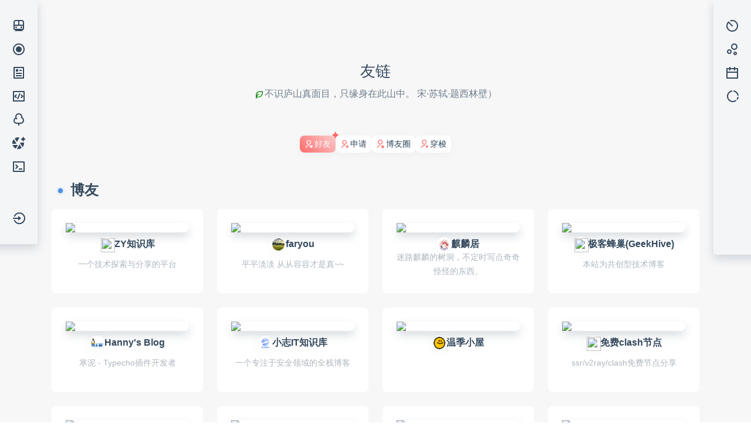

--- FILE ---
content_type: text/html; charset=UTF-8
request_url: https://lb5.net/links.html
body_size: 21068
content:
<!DOCTYPE HTML>
<html lang="zh-CN" class="lightmode" skin_light="default" skin_dark="default" mmbkz="" screen="standard" siteurl="https://lb5.net/">
    <head>
        <meta charset="utf-8" />
        <meta name="renderer" content="webkit">
        <meta name="viewport" content="width=device-width, user-scalable=no, initial-scale=1.0, shrink-to-fit=no, viewport-fit=cover, maximum-scale=1, minimum-scale=1">
        <title>友链 - 小野博客</title>
        <link rel="shortcut icon" href="https://lb5.net/favicon.ico" />
        <meta http-equiv="Cache-Control" content="no-transform" />
        <meta http-equiv="Cache-Control" content="no-siteapp" />
        <meta name="format-detection" content="telephone=no,email=no,adress=no" />
        <meta http-equiv="X-UA-Compatible" content="IE=edge, chrome=1" />
        <meta name="author" content="小野" />
        <meta name="theme-color" content="#ff6a6a">
                    <meta name="keywords" content="" />
            <meta name="description" content="网站logo:https://lb5.net/favicon.ico网站订阅地址:https://lb5.net/feed/" />
            <meta name="generator" content="Typecho 1.2.1" />
<meta name="template" content="Tulip" />
<link rel="pingback" href="https://lb5.net/action/xmlrpc" />
<link rel="EditURI" type="application/rsd+xml" title="RSD" href="https://lb5.net/action/xmlrpc?rsd" />
<link rel="wlwmanifest" type="application/wlwmanifest+xml" href="https://lb5.net/action/xmlrpc?wlw" />
<link rel="alternate" type="application/rss+xml" title="友链 &raquo; 小野博客 &raquo; RSS 2.0" href="https://lb5.net/feed/links.html" />
<link rel="alternate" type="application/rdf+xml" title="友链 &raquo; 小野博客 &raquo; RSS 1.0" href="https://lb5.net/feed/rss/links.html" />
<link rel="alternate" type="application/atom+xml" title="友链 &raquo; 小野博客 &raquo; ATOM 1.0" href="https://lb5.net/feed/atom/links.html" />
<script type="text/javascript">
(function () {
    window.TypechoComment = {
        dom : function (id) {
            return document.getElementById(id);
        },
    
        create : function (tag, attr) {
            var el = document.createElement(tag);
        
            for (var key in attr) {
                el.setAttribute(key, attr[key]);
            }
        
            return el;
        },

        reply : function (cid, coid) {
            var comment = this.dom(cid), parent = comment.parentNode,
                response = this.dom('respond-page-83'), input = this.dom('comment-parent'),
                form = 'form' == response.tagName ? response : response.getElementsByTagName('form')[0],
                textarea = response.getElementsByTagName('textarea')[0];

            if (null == input) {
                input = this.create('input', {
                    'type' : 'hidden',
                    'name' : 'parent',
                    'id'   : 'comment-parent'
                });

                form.appendChild(input);
            }

            input.setAttribute('value', coid);

            if (null == this.dom('comment-form-place-holder')) {
                var holder = this.create('div', {
                    'id' : 'comment-form-place-holder'
                });

                response.parentNode.insertBefore(holder, response);
            }

            comment.appendChild(response);
            this.dom('cancel-comment-reply-link').style.display = '';

            if (null != textarea && 'text' == textarea.name) {
                textarea.focus();
            }

            return false;
        },

        cancelReply : function () {
            var response = this.dom('respond-page-83'),
            holder = this.dom('comment-form-place-holder'), input = this.dom('comment-parent');

            if (null != input) {
                input.parentNode.removeChild(input);
            }

            if (null == holder) {
                return true;
            }

            this.dom('cancel-comment-reply-link').style.display = 'none';
            holder.parentNode.insertBefore(response, holder);
            return false;
        }
    };
})();
</script>
        		        <link rel="stylesheet" href="https://lb5.net/usr/themes/Tulip/style/fancybox.css">
        <link rel="stylesheet" href="https://lb5.net/usr/themes/Tulip/style/main.css">
        <link rel="stylesheet" href="https://lb5.net/usr/themes/Tulip/style/index.css">
        <link rel="stylesheet" href="https://lb5.net/usr/themes/Tulip/style/article.css">
        <link rel="stylesheet" href="https://lb5.net/usr/themes/Tulip/style/category.css">
        <link rel="stylesheet" href="https://lb5.net/usr/themes/Tulip/style/prism.css">
        <link rel="stylesheet" href="https://lb5.net/usr/themes/Tulip/style/katex.min.css">
        <link rel="stylesheet" href="https://lb5.net/usr/themes/Tulip/style/APlayer.min.css">
        <link rel="stylesheet" href="https://lb5.net/usr/themes/Tulip/style/OwO.min.css">
        <link rel="stylesheet" href="https://lb5.net/usr/themes/Tulip/style/webfonts/remixicon.css">
        <link rel="stylesheet" href="https://lb5.net/usr/themes/Tulip/style/swiper-bundle.min.css">
        <link rel="stylesheet" href="https://lb5.net/usr/themes/Tulip/style/message.min.css">
        <link rel="stylesheet" href="https://lb5.net/usr/themes/Tulip/style/screen.css">
                        <script>
            window.Tulip = {
                API: `https://lb5.net/api`,
            }
        </script>
        <style>
                    </style>
        <script src="https://lb5.net/usr/themes/Tulip/style/jquery.min.js"></script>
        <script src="https://lb5.net/usr/themes/Tulip/style/APlayer.min.js"></script>
        <script src="https://lb5.net/usr/themes/Tulip/style/swiper-bundle.min.js"></script>
        <script src="https://lb5.net/usr/themes/Tulip/style/Meting.min.js"></script>
                    <script type="text/javascript">
                window._AMapSecurityConfig = {
                    securityJsCode: 'ac9cadb107cd577b79d7eb915875329e'
                };
            </script>
            <script src="https://webapi.amap.com/maps?v=2.0&key=76d12bcde8467b67fd4c71ddeaa4f2e4&plugin=AMap.Scale,AMap.MarkerCluster"></script>
            <script src="https://webapi.amap.com/ui/1.1/main.js"></script>
            </head>
    <body auto_side_show="auto">
        <div id="cat_tanchuang_off"></div>
        <div id="comment_tanchuang_off"></div>
		<div class="open_aside">
			<div class="open_left">
				<i class="ri-equal-fill"></i>
			</div>
			<a href="https://lb5.net/">
				<img class="avatar lazyload" src="[data-uri]" data-src="https://lb5.net/favicon.ico" alt="博主" />
				小野博客			</a>
			<div class="open_right">
				<i class="ri-more-fill"></i>
			</div>
		</div>
        <header>
            <div class="cat_large">
                <div class="close_left"><i class="ri-close-line"></i></div>
<section class="cat_top">
    <div class="logo">
        <a href="https://lb5.net/">
	        <img class="avatar lazyload" src="[data-uri]" data-src="https://lb5.net/favicon.ico" alt="博主" />
			<span class="online ol_green" cat_title_right="博主 昨天 20:25 在线"></span>
        </a>
    </div>
    <div class="words">
        <a class="webtitle" href="https://lb5.net/">
            小野博客        </a>
        <span class="description">
            小野（Hirono）博客的个人网站，主要讲述关于小野的一些陈芝麻烂谷子事。网络、生活、我的主张，也是一个自留地        </span>
    </div>
</section>
<section class="cat_menu_top">
    		<div class="item" type="index" cat_title="菜单">
			<i class="ri-dashboard-3-fill"></i>
		</div>
            <div class="item" type="category" cat_title="分类">
        <i class="ri-folder-6-fill"></i>
    </div>
            <div class="item" type="tag" cat_title="标签">
            <i class="ri-price-tag-3-fill"></i>
        </div>
                <div class="item" type="links" cat_title="好友">
            <i class="ri-user-2-fill"></i>
        </div>
    </section>
<div class="aside_text_title">菜单</div>
<ul class="cat_menu cat_menu_index">
                                            <li class="item">
                <a href="/links.html" class="title">
                    <i class="ri-links-line"></i>友链                </a>
            </li>
                                <li class="item">
                <a href="/gbooks.html" class="title">
                    <i class="ri-message-2-line"></i>留言板                </a>
            </li>
                                <li class="item">
                <a href="/jh.html" class="title">
                    <i class="ri-terminal-box-line"></i>FinalShell 激活码                </a>
            </li>
            </ul>
<ul class="cat_menu cat_menu_category">
                            				                <li class="item">
                    <a href="https://lb5.net/t/" class="title ">
                        <span class="menu_icon"><i class="ri-folder-line"></i></span>
                        <span href="https://lb5.net/t/">📚日志文章</span>
                    </a>
                </li>
																					                                				                <li class="item">
                    <a href="https://lb5.net/h/" class="title ">
                        <span class="menu_icon"><i class="ri-folder-line"></i></span>
                        <span href="https://lb5.net/h/">📟前端日记</span>
                    </a>
                </li>
																					                                				                <li class="item">
                    <a href="https://lb5.net/image/" class="title ">
                        <span class="menu_icon"><svg xmlns="http://www.w3.org/2000/svg" viewBox="0 0 24 24" fill="currentColor"><path d="M4 5V19H20V7H11.5858L9.58579 5H4ZM12.4142 5H21C21.5523 5 22 5.44772 22 6V20C22 20.5523 21.5523 21 21 21H3C2.44772 21 2 20.5523 2 20V4C2 3.44772 2.44772 3 3 3H10.4142L12.4142 5Z"/><g transform="translate(6, 7.2) scale(0.5)"><path d="M3 12C3 12.5523 3.44772 13 4 13H10C10.5523 13 11 12.5523 11 12V4C11 3.44772 10.5523 3 10 3H4C3.44772 3 3 3.44772 3 4V12ZM3 20C3 20.5523 3.44772 21 4 21H10C10.5523 21 11 20.5523 11 20V16C11 15.4477 10.5523 15 10 15H4C3.44772 15 3 15.4477 3 16V20ZM13 20C13 20.5523 13.4477 21 14 21H20C20.5523 21 21 20.5523 21 20V12C21 11.4477 20.5523 11 20 11H14C13.4477 11 13 11.4477 13 12V20ZM14 3C13.4477 3 13 3.44772 13 4V8C13 8.55228 13.4477 9 14 9H20C20.5523 9 21 8.55228 21 8V4C21 3.44772 20.5523 3 20 3H14Z"/></g></svg></span>
                        <span href="https://lb5.net/image/">📸摄影照片</span>
                    </a>
                </li>
																					                                				                <li class="item">
                    <a href="https://lb5.net/s/" class="title ">
                        <span class="menu_icon"><i class="ri-folder-line"></i></span>
                        <span href="https://lb5.net/s/">🎭树洞</span>
                    </a>
                </li>
																					                        </ul>
<ul class="cat_menu cat_menu_tag">
    <div class="item cat_menuitem_tag">
                			            <a href="https://lb5.net/tag/%E5%B0%8F%E9%87%8E/" class="title ">
				<span>小野</span>
				<span class="num menu_icon">16</span>
			</a>
        			            <a href="https://lb5.net/tag/hirono/" class="title ">
				<span>hirono</span>
				<span class="num menu_icon">7</span>
			</a>
        			            <a href="https://lb5.net/tag/windows/" class="title ">
				<span>windows</span>
				<span class="num menu_icon">7</span>
			</a>
        			            <a href="https://lb5.net/tag/typecho/" class="title ">
				<span>typecho</span>
				<span class="num menu_icon">6</span>
			</a>
        			            <a href="https://lb5.net/tag/AI/" class="title ">
				<span>AI</span>
				<span class="num menu_icon">5</span>
			</a>
        			            <a href="https://lb5.net/tag/%E8%BE%85%E5%8A%A9/" class="title ">
				<span>辅助</span>
				<span class="num menu_icon">5</span>
			</a>
        			            <a href="https://lb5.net/tag/%E8%B7%91%E8%B7%91%E5%8D%A1%E4%B8%81%E8%BD%A6/" class="title ">
				<span>跑跑卡丁车</span>
				<span class="num menu_icon">5</span>
			</a>
        			            <a href="https://lb5.net/tag/docker/" class="title ">
				<span>docker</span>
				<span class="num menu_icon">4</span>
			</a>
        			            <a href="https://lb5.net/tag/%E6%B8%97%E9%80%8F/" class="title ">
				<span>渗透</span>
				<span class="num menu_icon">4</span>
			</a>
        			            <a href="https://lb5.net/tag/%E6%98%93%E8%AF%AD%E8%A8%80/" class="title ">
				<span>易语言</span>
				<span class="num menu_icon">4</span>
			</a>
        			            <a href="https://lb5.net/tag/Python/" class="title ">
				<span>Python</span>
				<span class="num menu_icon">4</span>
			</a>
        			            <a href="https://lb5.net/tag/%E6%BC%8F%E6%B4%9E/" class="title ">
				<span>漏洞</span>
				<span class="num menu_icon">3</span>
			</a>
        			            <a href="https://lb5.net/tag/php/" class="title ">
				<span>php</span>
				<span class="num menu_icon">3</span>
			</a>
        			            <a href="https://lb5.net/tag/Ubuntu/" class="title ">
				<span>Ubuntu</span>
				<span class="num menu_icon">3</span>
			</a>
        			            <a href="https://lb5.net/tag/MySql/" class="title ">
				<span>MySql</span>
				<span class="num menu_icon">3</span>
			</a>
        			            <a href="https://lb5.net/tag/kali%E7%B3%BB%E7%BB%9F/" class="title ">
				<span>kali系统</span>
				<span class="num menu_icon">3</span>
			</a>
        			            <a href="https://lb5.net/tag/%E9%9D%B6%E6%9C%BA/" class="title ">
				<span>靶机</span>
				<span class="num menu_icon">3</span>
			</a>
        			            <a href="https://lb5.net/tag/hackthebox/" class="title ">
				<span>hackthebox</span>
				<span class="num menu_icon">3</span>
			</a>
        			            <a href="https://lb5.net/tag/%E4%B8%BB%E9%A2%98%E5%BC%80%E5%8F%91/" class="title ">
				<span>主题开发</span>
				<span class="num menu_icon">3</span>
			</a>
        			            <a href="https://lb5.net/tag/win10/" class="title ">
				<span>win10</span>
				<span class="num menu_icon">3</span>
			</a>
            </div>
</ul>
<ul class="cat_menu cat_menu_links">
    <div class="item cat_menuitem_tag">
        <a class="title" href="https://blog.pljzy.top/" target="_blank">
                <span class="menu_icon">
					<img class="lazyload avatar" src="[data-uri]" data-src="https://blog.pljzy.top/_astro/logo.BxIxyJV1_Z19cEQW.webp"/>
				</span>
                <span class="links_author">ZY知识库</span>
            </a><a class="title" href="https://blog.faryou.eu.org" target="_blank">
                <span class="menu_icon">
					<img class="lazyload avatar" src="[data-uri]" data-src="https://blog.faryou.eu.org/zb_users/avatar/1.png"/>
				</span>
                <span class="links_author">faryou</span>
            </a><a class="title" href="https://www.milu70.cn/" target="_blank">
                <span class="menu_icon">
					<img class="lazyload avatar" src="[data-uri]" data-src="https://www.milu70.cn/usr/uploads/2024/04/2595038996.jpg"/>
				</span>
                <span class="links_author">麒麟居</span>
            </a><a class="title" href="https://11.gay/" target="_blank">
                <span class="menu_icon">
					<img class="lazyload avatar" src="[data-uri]" data-src="https://dxy.pw/favicon.ico"/>
				</span>
                <span class="links_author">格雷网</span>
            </a><a class="title" href="https://jblog.oscode.top" target="_blank">
                <span class="menu_icon">
					<img class="lazyload avatar" src="[data-uri]" data-src="https://www.gkhive.com/content/uploadfile/202405/72121716024190.png"/>
				</span>
                <span class="links_author">极客蜂巢(GeekHive)</span>
            </a><a class="title" href="http://www.imhan.com" target="_blank">
                <span class="menu_icon">
					<img class="lazyload avatar" src="[data-uri]" data-src="https://www.imhan.com/usr/themes/hoofeiv4-Wide/images/logo.gif"/>
				</span>
                <span class="links_author">Hanny's Blog</span>
            </a><a class="title" href="http://www.xzmcz.cn" target="_blank">
                <span class="menu_icon">
					<img class="lazyload avatar" src="[data-uri]" data-src="https://www.xzmcz.cn/upload/18.png"/>
				</span>
                <span class="links_author">小志IT知识库</span>
            </a><a class="title" href="https://www.cwenr.com" target="_blank">
                <span class="menu_icon">
					<img class="lazyload avatar" src="[data-uri]" data-src="https://baiyunshan.flowus.cn/fe-web-app-images/favicon.png"/>
				</span>
                <span class="links_author">温季小屋</span>
            </a><a class="title" href="https://clashgithub.com/" target="_blank">
                <span class="menu_icon">
					<img class="lazyload avatar" src="[data-uri]" data-src="https://clashgithub.com/wp-content/themes/modown/static/img/favicon.ico"/>
				</span>
                <span class="links_author">免费clash节点</span>
            </a><a class="title" href="https://www.120028.com/" target="_blank">
                <span class="menu_icon">
					<img class="lazyload avatar" src="[data-uri]" data-src="https://tencent.lb5.net/up/img/202309180614238.png"/>
				</span>
                <span class="links_author">荒北工作室</span>
            </a><a class="title" href="https://dalao.net/" target="_blank">
                <span class="menu_icon">
					<img class="lazyload avatar" src="[data-uri]" data-src="https://www.dalao.net/view/img/apple-touch-icon.png"/>
				</span>
                <span class="links_author">大佬论坛</span>
            </a><a class="title" href="https://www.langhai.net/" target="_blank">
                <span class="menu_icon">
					<img class="lazyload avatar" src="[data-uri]" data-src="https://www.langhai.net/assets/images/langhai-logo.png"/>
				</span>
                <span class="links_author">浪海导航</span>
            </a><a class="title" href="https://blog.52he.cc" target="_blank">
                <span class="menu_icon">
					<img class="lazyload avatar" src="[data-uri]" data-src="https://blog.52he.cc/logo.svg"/>
				</span>
                <span class="links_author">小雾山雨 Xiao</span>
            </a><a class="title" href="https://52he.cc" target="_blank">
                <span class="menu_icon">
					<img class="lazyload avatar" src="[data-uri]" data-src="https://52he.cc/upload/2.jpg"/>
				</span>
                <span class="links_author">小和恋爱记</span>
            </a><a class="title" href="https://blog.kfdzcoffee.cn" target="_blank">
                <span class="menu_icon">
					<img class="lazyload avatar" src="[data-uri]" data-src="https://image.kfdzcoffee.cn/i/1/avatar.png"/>
				</span>
                <span class="links_author">咖啡豆子coffee的小站 </span>
            </a><a class="title" href="https://www.zhxubk.cn/" target="_blank">
                <span class="menu_icon">
					<img class="lazyload avatar" src="[data-uri]" data-src="https://img.zhxubk.cn/typecho/usr/uploads/2024/03/2936909459.jpg"/>
				</span>
                <span class="links_author">粥粥博客志</span>
            </a><a class="title" href="http://zard.hk/" target="_blank">
                <span class="menu_icon">
					<img class="lazyload avatar" src="[data-uri]" data-src="https://gravatar.helingqi.com/wavatar/4850b05c9dd1c2c55241c998fb796652?s=32&d=mm"/>
				</span>
                <span class="links_author">晨曦日记</span>
            </a><a class="title" href="https://suo.ma" target="_blank">
                <span class="menu_icon">
					<img class="lazyload avatar" src="[data-uri]" data-src="https://suo.ma/upload/favicon.ico"/>
				</span>
                <span class="links_author">索玛</span>
            </a><a class="title" href="https://7n2.cn/" target="_blank">
                <span class="menu_icon">
					<img class="lazyload avatar" src="[data-uri]" data-src="https://7n2.cn/favicon.ico"/>
				</span>
                <span class="links_author">易语言源码网</span>
            </a><a class="title" href="http://zmv.cc/" target="_blank">
                <span class="menu_icon">
					<img class="lazyload avatar" src="[data-uri]" data-src="http://zmv.cc/favicon.ico"/>
				</span>
                <span class="links_author">陈冠希's Blog</span>
            </a><a class="title" href="https://www.puresky.top" target="_blank">
                <span class="menu_icon">
					<img class="lazyload avatar" src="[data-uri]" data-src="https://www.puresky.top/upload/logo.png"/>
				</span>
                <span class="links_author">轻雅阁</span>
            </a><a class="title" href="https://cishi.net" target="_blank">
                <span class="menu_icon">
					<img class="lazyload avatar" src="[data-uri]" data-src="https://cishi.net/logo.png"/>
				</span>
                <span class="links_author">游侠米表</span>
            </a><a class="title" href="https://900.im" target="_blank">
                <span class="menu_icon">
					<img class="lazyload avatar" src="[data-uri]" data-src="https://gravatar.helingqi.com/wavatar/51c2fa17ec2daa44797358e245b3aee6?s=32&d=mm"/>
				</span>
                <span class="links_author">玖佰</span>
            </a><a class="title" href="https://eggk.net" target="_blank">
                <span class="menu_icon">
					<img class="lazyload avatar" src="[data-uri]" data-src="https://eggk.net/touxiang.png"/>
				</span>
                <span class="links_author">拂晓不辍</span>
            </a>    </div>
</ul>
            </div>
            <div class="cat_small">
                <section class="line_top">
                            <a href=" https://www.travellings.cn/go.html " class="anniu" cat_title_right=" 开往" target="_blank">
                    <i class="ri-subway-line"></i>                 </a>
                                <a href=" https://foreverblog.cn/go.html " class="anniu" cat_title_right=" 虫洞" target="_blank">
                    <i class="ri-radio-button-line"></i>                </a>
                                <a href=" /t " class="anniu" cat_title_right=" 日志文章" target="_blank">
                    <i class="ri-article-line"></i>                </a>
                                <a href=" /h " class="anniu" cat_title_right=" 前端日志" target="_blank">
                    <i class="ri-code-box-line"></i>                </a>
                                <a href=" /s " class="anniu" cat_title_right=" 树洞" target="_blank">
                    <i class="ri-tree-line"></i></i>                </a>
                                <a href=" /image " class="anniu" cat_title_right=" 照片" target="_blank">
                    <i class="ri-camera-lens-ai-fill"></i>                </a>
                                <a href=" /jh.html" class="anniu" cat_title_right=" FinalShell 激活码" target="_blank">
                    <i class="ri-terminal-box-line"></i>                </a>
                    </section>
<section class="line_bottom">
            <a class="anniu" href="https://lb5.net/admin/login.php" cat_title_right="登录" rel="noopener noreferrer" data-pjax="no">
            <i class="ri-login-circle-line"></i>
        </a>
    </section>
	<div class="sidebar_lineshow_out">
		<div class="sidebar_lineshow">
			<i class="ri-arrow-left-right-line"></i>
		</div>
	</div>
            </div>
        </header><main type="page"><div class="title_block">    
            			            <div class="title_block_title">
                <h1>友链</h1>
                <div class="title_desc_area"><span class="title_desc_area_logo" cat_title="一言"><i class="ri-leaf-line" style="color:green;"></i></span><span class="title_desc_area_words">不识庐山真面目，只缘身在此山中。 宋·苏轼·题西林壁）</span></div>
                <div class="title_anniu_area title_anniu_area_span">
                                            <span class="anniu" cat_title="好友列表">
                            <i class="ri-user-heart-line"></i>好友
                        </span>
													<span class="anniu" cat_title="申请好友">
								<i class="ri-user-add-line"></i>申请
							</span>
																			<span class="anniu" cat_title="博友圈">
								<i class="ri-user-star-line"></i>博友圈
							</span>
						                        <span class="random_link_anniu anniu" cat_title="访问随机好友">
                            <i class="ri-user-shared-line"></i>穿梭
                        </span>
                                                            </div>
            </div>
            </div>
	<div class="diy_page">
							<section name="好友列表">
				<h3 class="links_sort_title">博友</h3><div class="links_part_grid"><a class="cat_block" href="https://blog.pljzy.top/" target="_blank">
							<div class="links_part_grid_item">
								<img class='box_img lazyload' src='[data-uri]' data-src='https://s0.wp.com/mshots/v1/https://blog.pljzy.top/?w=400&h=270'>
								<div class='links_part_flex'>
										   <img class='lazyload avatar' style='width:1.5rem;height:1.5rem;padding:0.1rem;' src='[data-uri]' data-src='https://blog.pljzy.top/_astro/logo.BxIxyJV1_Z19cEQW.webp'/>
										   <span class='links_author'>ZY知识库</span>
									   </div>
								<p class="links_description">一个技术探索与分享的平台</p>
							</div>
						</a><a class="cat_block" href="https://blog.faryou.eu.org" target="_blank">
							<div class="links_part_grid_item">
								<img class='box_img lazyload' src='[data-uri]' data-src='https://s0.wp.com/mshots/v1/https://blog.faryou.eu.org?w=400&h=270'>
								<div class='links_part_flex'>
										   <img class='lazyload avatar' style='width:1.5rem;height:1.5rem;padding:0.1rem;' src='[data-uri]' data-src='https://blog.faryou.eu.org/zb_users/avatar/1.png'/>
										   <span class='links_author'>faryou</span>
									   </div>
								<p class="links_description">平平淡淡 从从容容才是真~~</p>
							</div>
						</a><a class="cat_block" href="https://www.milu70.cn/" target="_blank">
							<div class="links_part_grid_item">
								<img class='box_img lazyload' src='[data-uri]' data-src='https://s0.wp.com/mshots/v1/https://www.milu70.cn/?w=400&h=270'>
								<div class='links_part_flex'>
										   <img class='lazyload avatar' style='width:1.5rem;height:1.5rem;padding:0.1rem;' src='[data-uri]' data-src='https://www.milu70.cn/usr/uploads/2024/04/2595038996.jpg'/>
										   <span class='links_author'>麒麟居</span>
									   </div>
								<p class="links_description">迷路麒麟的树洞，不定时写点奇奇怪怪的东西。</p>
							</div>
						</a><a class="cat_block" href="https://jblog.oscode.top" target="_blank">
							<div class="links_part_grid_item">
								<img class='box_img lazyload' src='[data-uri]' data-src='https://s0.wp.com/mshots/v1/https://jblog.oscode.top?w=400&h=270'>
								<div class='links_part_flex'>
										   <img class='lazyload avatar' style='width:1.5rem;height:1.5rem;padding:0.1rem;' src='[data-uri]' data-src='https://www.gkhive.com/content/uploadfile/202405/72121716024190.png'/>
										   <span class='links_author'>极客蜂巢(GeekHive)</span>
									   </div>
								<p class="links_description">本站为共创型技术博客</p>
							</div>
						</a><a class="cat_block" href="http://www.imhan.com" target="_blank">
							<div class="links_part_grid_item">
								<img class='box_img lazyload' src='[data-uri]' data-src='https://s0.wp.com/mshots/v1/http://www.imhan.com?w=400&h=270'>
								<div class='links_part_flex'>
										   <img class='lazyload avatar' style='width:1.5rem;height:1.5rem;padding:0.1rem;' src='[data-uri]' data-src='https://www.imhan.com/usr/themes/hoofeiv4-Wide/images/logo.gif'/>
										   <span class='links_author'>Hanny's Blog</span>
									   </div>
								<p class="links_description">寒泥 - Typecho插件开发者</p>
							</div>
						</a><a class="cat_block" href="http://www.xzmcz.cn" target="_blank">
							<div class="links_part_grid_item">
								<img class='box_img lazyload' src='[data-uri]' data-src='https://s0.wp.com/mshots/v1/http://www.xzmcz.cn?w=400&h=270'>
								<div class='links_part_flex'>
										   <img class='lazyload avatar' style='width:1.5rem;height:1.5rem;padding:0.1rem;' src='[data-uri]' data-src='https://www.xzmcz.cn/upload/18.png'/>
										   <span class='links_author'>小志IT知识库</span>
									   </div>
								<p class="links_description">一个专注于安全领域的全栈博客</p>
							</div>
						</a><a class="cat_block" href="https://www.cwenr.com" target="_blank">
							<div class="links_part_grid_item">
								<img class='box_img lazyload' src='[data-uri]' data-src='https://s0.wp.com/mshots/v1/https://www.cwenr.com?w=400&h=270'>
								<div class='links_part_flex'>
										   <img class='lazyload avatar' style='width:1.5rem;height:1.5rem;padding:0.1rem;' src='[data-uri]' data-src='https://baiyunshan.flowus.cn/fe-web-app-images/favicon.png'/>
										   <span class='links_author'>温季小屋</span>
									   </div>
								<p class="links_description"></p>
							</div>
						</a><a class="cat_block" href="https://clashgithub.com/" target="_blank">
							<div class="links_part_grid_item">
								<img class='box_img lazyload' src='[data-uri]' data-src='https://s0.wp.com/mshots/v1/https://clashgithub.com/?w=400&h=270'>
								<div class='links_part_flex'>
										   <img class='lazyload avatar' style='width:1.5rem;height:1.5rem;padding:0.1rem;' src='[data-uri]' data-src='https://clashgithub.com/wp-content/themes/modown/static/img/favicon.ico'/>
										   <span class='links_author'>免费clash节点</span>
									   </div>
								<p class="links_description">ssr/v2ray/clash免费节点分享</p>
							</div>
						</a><a class="cat_block" href="https://www.120028.com/" target="_blank">
							<div class="links_part_grid_item">
								<img class='box_img lazyload' src='[data-uri]' data-src='https://s0.wp.com/mshots/v1/https://www.120028.com/?w=400&h=270'>
								<div class='links_part_flex'>
										   <img class='lazyload avatar' style='width:1.5rem;height:1.5rem;padding:0.1rem;' src='[data-uri]' data-src='https://tencent.lb5.net/up/img/202309180614238.png'/>
										   <span class='links_author'>荒北工作室</span>
									   </div>
								<p class="links_description"></p>
							</div>
						</a><a class="cat_block" href="https://dalao.net/" target="_blank">
							<div class="links_part_grid_item">
								<img class='box_img lazyload' src='[data-uri]' data-src='https://s0.wp.com/mshots/v1/https://dalao.net/?w=400&h=270'>
								<div class='links_part_flex'>
										   <img class='lazyload avatar' style='width:1.5rem;height:1.5rem;padding:0.1rem;' src='[data-uri]' data-src='https://www.dalao.net/view/img/apple-touch-icon.png'/>
										   <span class='links_author'>大佬论坛</span>
									   </div>
								<p class="links_description">全球非主流域名交流大佬论坛</p>
							</div>
						</a><a class="cat_block" href="https://www.langhai.net/" target="_blank">
							<div class="links_part_grid_item">
								<img class='box_img lazyload' src='[data-uri]' data-src='https://s0.wp.com/mshots/v1/https://www.langhai.net/?w=400&h=270'>
								<div class='links_part_flex'>
										   <img class='lazyload avatar' style='width:1.5rem;height:1.5rem;padding:0.1rem;' src='[data-uri]' data-src='https://www.langhai.net/assets/images/langhai-logo.png'/>
										   <span class='links_author'>浪海导航</span>
									   </div>
								<p class="links_description">浪海导航 ~ 收录各种类型的博客</p>
							</div>
						</a><a class="cat_block" href="https://blog.52he.cc" target="_blank">
							<div class="links_part_grid_item">
								<img class='box_img lazyload' src='[data-uri]' data-src='https://s0.wp.com/mshots/v1/https://blog.52he.cc?w=400&h=270'>
								<div class='links_part_flex'>
										   <img class='lazyload avatar' style='width:1.5rem;height:1.5rem;padding:0.1rem;' src='[data-uri]' data-src='https://blog.52he.cc/logo.svg'/>
										   <span class='links_author'>小雾山雨 Xiao</span>
									   </div>
								<p class="links_description"></p>
							</div>
						</a><a class="cat_block" href="https://52he.cc" target="_blank">
							<div class="links_part_grid_item">
								<img class='box_img lazyload' src='[data-uri]' data-src='https://s0.wp.com/mshots/v1/https://52he.cc?w=400&h=270'>
								<div class='links_part_flex'>
										   <img class='lazyload avatar' style='width:1.5rem;height:1.5rem;padding:0.1rem;' src='[data-uri]' data-src='https://52he.cc/upload/2.jpg'/>
										   <span class='links_author'>小和恋爱记</span>
									   </div>
								<p class="links_description"></p>
							</div>
						</a><a class="cat_block" href="https://blog.kfdzcoffee.cn" target="_blank">
							<div class="links_part_grid_item">
								<img class='box_img lazyload' src='[data-uri]' data-src='https://s0.wp.com/mshots/v1/https://blog.kfdzcoffee.cn?w=400&h=270'>
								<div class='links_part_flex'>
										   <img class='lazyload avatar' style='width:1.5rem;height:1.5rem;padding:0.1rem;' src='[data-uri]' data-src='https://image.kfdzcoffee.cn/i/1/avatar.png'/>
										   <span class='links_author'>咖啡豆子coffee的小站 </span>
									   </div>
								<p class="links_description">所有奇迹的始发点</p>
							</div>
						</a><a class="cat_block" href="https://www.zhxubk.cn/" target="_blank">
							<div class="links_part_grid_item">
								<img class='box_img lazyload' src='[data-uri]' data-src='https://s0.wp.com/mshots/v1/https://www.zhxubk.cn/?w=400&h=270'>
								<div class='links_part_flex'>
										   <img class='lazyload avatar' style='width:1.5rem;height:1.5rem;padding:0.1rem;' src='[data-uri]' data-src='https://img.zhxubk.cn/typecho/usr/uploads/2024/03/2936909459.jpg'/>
										   <span class='links_author'>粥粥博客志</span>
									   </div>
								<p class="links_description">记录粥粥美好生活</p>
							</div>
						</a><a class="cat_block" href="http://zard.hk/" target="_blank">
							<div class="links_part_grid_item">
								<img class='box_img lazyload' src='[data-uri]' data-src='https://s0.wp.com/mshots/v1/http://zard.hk/?w=400&h=270'>
								<div class='links_part_flex'>
										   <img class='lazyload avatar' style='width:1.5rem;height:1.5rem;padding:0.1rem;' src='[data-uri]' data-src='https://gravatar.helingqi.com/wavatar/4850b05c9dd1c2c55241c998fb796652?s=32&d=mm'/>
										   <span class='links_author'>晨曦日记</span>
									   </div>
								<p class="links_description">少时不得之物 终将困其一生</p>
							</div>
						</a><a class="cat_block" href="https://suo.ma" target="_blank">
							<div class="links_part_grid_item">
								<img class='box_img lazyload' src='[data-uri]' data-src='https://s0.wp.com/mshots/v1/https://suo.ma?w=400&h=270'>
								<div class='links_part_flex'>
										   <img class='lazyload avatar' style='width:1.5rem;height:1.5rem;padding:0.1rem;' src='[data-uri]' data-src='https://suo.ma/upload/favicon.ico'/>
										   <span class='links_author'>索玛</span>
									   </div>
								<p class="links_description">一个大奶爱好者！</p>
							</div>
						</a><a class="cat_block" href="https://7n2.cn/" target="_blank">
							<div class="links_part_grid_item">
								<img class='box_img lazyload' src='[data-uri]' data-src='https://s0.wp.com/mshots/v1/https://7n2.cn/?w=400&h=270'>
								<div class='links_part_flex'>
										   <img class='lazyload avatar' style='width:1.5rem;height:1.5rem;padding:0.1rem;' src='[data-uri]' data-src='https://7n2.cn/favicon.ico'/>
										   <span class='links_author'>易语言源码网</span>
									   </div>
								<p class="links_description"></p>
							</div>
						</a><a class="cat_block" href="http://zmv.cc/" target="_blank">
							<div class="links_part_grid_item">
								<img class='box_img lazyload' src='[data-uri]' data-src='https://s0.wp.com/mshots/v1/http://zmv.cc/?w=400&h=270'>
								<div class='links_part_flex'>
										   <img class='lazyload avatar' style='width:1.5rem;height:1.5rem;padding:0.1rem;' src='[data-uri]' data-src='http://zmv.cc/favicon.ico'/>
										   <span class='links_author'>陈冠希's Blog</span>
									   </div>
								<p class="links_description"></p>
							</div>
						</a><a class="cat_block" href="https://www.puresky.top" target="_blank">
							<div class="links_part_grid_item">
								<img class='box_img lazyload' src='[data-uri]' data-src='https://s0.wp.com/mshots/v1/https://www.puresky.top?w=400&h=270'>
								<div class='links_part_flex'>
										   <img class='lazyload avatar' style='width:1.5rem;height:1.5rem;padding:0.1rem;' src='[data-uri]' data-src='https://www.puresky.top/upload/logo.png'/>
										   <span class='links_author'>轻雅阁</span>
									   </div>
								<p class="links_description">新时代教师的日常</p>
							</div>
						</a><a class="cat_block" href="https://cishi.net" target="_blank">
							<div class="links_part_grid_item">
								<img class='box_img lazyload' src='[data-uri]' data-src='https://s0.wp.com/mshots/v1/https://cishi.net?w=400&h=270'>
								<div class='links_part_flex'>
										   <img class='lazyload avatar' style='width:1.5rem;height:1.5rem;padding:0.1rem;' src='[data-uri]' data-src='https://cishi.net/logo.png'/>
										   <span class='links_author'>游侠米表</span>
									   </div>
								<p class="links_description"></p>
							</div>
						</a><a class="cat_block" href="https://900.im" target="_blank">
							<div class="links_part_grid_item">
								<img class='box_img lazyload' src='[data-uri]' data-src='https://s0.wp.com/mshots/v1/https://900.im?w=400&h=270'>
								<div class='links_part_flex'>
										   <img class='lazyload avatar' style='width:1.5rem;height:1.5rem;padding:0.1rem;' src='[data-uri]' data-src='https://gravatar.helingqi.com/wavatar/51c2fa17ec2daa44797358e245b3aee6?s=32&d=mm'/>
										   <span class='links_author'>玖佰</span>
									   </div>
								<p class="links_description"></p>
							</div>
						</a><a class="cat_block" href="https://eggk.net" target="_blank">
							<div class="links_part_grid_item">
								<img class='box_img lazyload' src='[data-uri]' data-src='https://s0.wp.com/mshots/v1/https://eggk.net?w=400&h=270'>
								<div class='links_part_flex'>
										   <img class='lazyload avatar' style='width:1.5rem;height:1.5rem;padding:0.1rem;' src='[data-uri]' data-src='https://eggk.net/touxiang.png'/>
										   <span class='links_author'>拂晓不辍</span>
									   </div>
								<p class="links_description">当下拥有的就好好珍惜吧┭┮﹏┭┮</p>
							</div>
						</a></div><h3 class="links_sort_title">组织</h3><div class="links_part_grid"><a class="cat_block" href="https://11.gay/" target="_blank">
							<div class="links_part_grid_item">
								<img class='box_img lazyload' src='[data-uri]' data-src='https://s0.wp.com/mshots/v1/https://11.gay/?w=400&h=270'>
								<div class='links_part_flex'>
										   <img class='lazyload avatar' style='width:1.5rem;height:1.5rem;padding:0.1rem;' src='[data-uri]' data-src='https://dxy.pw/favicon.ico'/>
										   <span class='links_author'>格雷网</span>
									   </div>
								<p class="links_description"></p>
							</div>
						</a></div>									<h3 class="links_sort_title">小伙伴</h3>
					<div class="links_part_grid"></div>			</section>
			<section name="申请好友">
				<div class="gold_line is_article">
					<div class="gold_line_out">
						    <article itemscope itemtype="http://schema.org/BlogPosting" class="line-numbers" data-prismjs-copy="" cid="83">
                                <div class="post_content" itemprop="articleBody">
            <blockquote><p>网站logo:<a href="https://lb5.net/favicon.ico" target="_blank" >https://lb5.net/favicon.ico</a></p><p>网站订阅地址:<a href="https://lb5.net/feed/" target="_blank" >https://lb5.net/feed/</a></p></blockquote>        </div>
		<div class="postend_button">
						<div class="anniu" num="0" style="" cat_title="0人点赞">
				<span class="Dianzan_anniu" id="agree" data-cid="83" data-url="https://lb5.net/links.html" style="">
					<i class="ri-thumb-up-line"></i>				</span>
			</div>
						<div class="anniu" cat_title="扫码分享" data-fancybox="qrcode_gallery" data-caption="微信扫一扫分享" href="[data-uri]">
				<i class="ri-share-line"></i>
			</div>
        </div>
    </article>
    					</div>
					<div class="gold_line_in">
						<form class="cat_block sent_link_form">
							<div class="link_sq_part">
								<label>
									<span><i class="ri-user-line"></i> 你的昵称：</span>
									<input type="text" name="nickname" required>
								</label>
								<label>
									<span><i class="ri-mail-line"></i> 你的邮箱：</span>
									<input type="email" name="mail" required>
								</label>
								<label>
									<span><i class="ri-links-line"></i> 你的网站地址：</span>
									<input type="url" name="link" required>
								</label>
								<label>
									<span><i class="ri-user-smile-line"></i> 你的头像：</span>
									<input type="text" name="avatar" required>
								</label>
								<label>
									<span><i class="ri-sketching"></i> 你的网站描述：</span>
									<textarea type="text" name="description" required></textarea>
								</label>
							</div>
							<div class="apply_link_anniu">提交申请</div>
						</form>
					</div>
				</div>
			</section>
							<section name="博友圈">
											<br />
<b>Warning</b>:  file_get_contents(https://tool.bcrjl.com/snzy-rss/): failed to open stream: Network is unreachable in <b>/www/wwwroot/lb5.net/usr/themes/Tulip/_link.php</b> on line <b>139</b><br />
					<div class="postlist_out">
<br />
<b>Warning</b>:  simplexml_load_file(): ./tulip_cache/xyear.html:1: parser error : Document is empty in <b>/www/wwwroot/lb5.net/usr/themes/Tulip/_link.php</b> on line <b>143</b><br />
<br />
<b>Warning</b>:  simplexml_load_file():  in <b>/www/wwwroot/lb5.net/usr/themes/Tulip/_link.php</b> on line <b>143</b><br />
<br />
<b>Warning</b>:  simplexml_load_file(): ^ in <b>/www/wwwroot/lb5.net/usr/themes/Tulip/_link.php</b> on line <b>143</b><br />
<br />
<b>Warning</b>:  Invalid argument supplied for foreach() in <b>/www/wwwroot/lb5.net/usr/themes/Tulip/_link.php</b> on line <b>147</b><br />
</div>
				</section>
						</div>
<div class="footer_copyright_arrow">
	<img class="avatar lazyload" src="[data-uri]" data-src="https://lb5.net/favicon.ico" alt="博主" />
	小野博客	100361	<span class="heart"><i class="ri-heart-3-fill"></i></span>
</div>
<svg class="footer_under_line" viewBox="0 0 100 20" preserveAspectRatio="none">
	<path d="M0,20 Q50,0 100,20 L100,20 L0,20 Z" fill="var(--theme-30)"></path>
</svg>
<section class="footer_copyright copyright">
	<div class="logo">
		<img class="avatar lazyload" src="[data-uri]" data-src="https://lb5.net/favicon.ico" alt="博主" />
	</div>
	<p style="font-size: 1rem;margin: 1rem 0 0.5rem;">
		小野（Hirono）博客的个人网站，主要讲述关于小野的一些陈芝麻烂谷子事。网络、生活、我的主张，也是一个自留地	</p>
	<p><a  href="https://beian.miit.gov.cn/"  style="color: #51c4q3;"><img src="https://lb5.net/up/img/icp-favicon.webp" height="15" width="15"> 蜀ICP备2023011647号-1</a><p></p><p><a  href="https://beian.mps.gov.cn/#/query/webSearch?code=51018002000205" rel="noreferrer" target="_blank" style="color: #51c4q3;"><img src="https://lb5.net/up/img/galogo.webp" height="15" width="15"> 川公网安备51018002000205号</a><hr></p><p><a  style="color: #51c4d3;"><img src="https://lb5.net/up/img/ypp98mhw.png" height="15" width="15"> 萌ICP备20234777号</a><p></p><p><a href="https://www.upyun.com/?utm_source=lianmeng&utm_medium=referral" style="color:#555; text-decoration:none; font-size:15px; line-height:1.5;">本站由<img src="https://lb5.net/up/img/1.png" alt="又拍云" style="height:1em; width:auto; vertical-align:-0.15em; margin:0 -2px;">提供云储存服务</p><p></a><hr></p><p>当前 3 人正在浏览</p><p>已运行 2 年 298 天 1 小时 56 分</p><p>Based on<a href="https://typecho.org/" target="_blank" rel="noopener noreferrer" data-pjax="no" cat_title="使用Typecho建站"> Typecho </a> & <a href="https://store.mmbkz.cn/" target="_blank" rel="noopener noreferrer" data-pjax="no" cat_title="基于🌷Tulip主题"> Tulip </a></p>	<div class="footer_copyright_close">
		<i class="ri-close-circle-fill"></i>
	</div>
</section></main>        <footer>
            <div class="cat_small">
                <section class="line_top">
    <div class="anniu" cat_title_left="概览"><i class="ri-scan-line"></i></div>
    <div class="anniu" cat_title_left="热点"><i class="ri-bubble-chart-line"></i></div>
    <div class="anniu" cat_title_left="活动"><i class="ri-calendar-line"></i></div>
        <div class="anniu" cat_title_left="统计"><i class="ri-donut-chart-line"></i></div>
    <div class="anniu" cat_title_left="目录"><i class="ri-menu-4-line"></i></div>
</section>
<section class="line_bottom">
    <span class="anniu percentage">
        <div class="num"><i class="ri-arrow-up-s-line"></i></div>
    </span>
</section>
	<div class="sidebar_lineshow_out">
		<div class="sidebar_lineshow">
			<i class="ri-arrow-left-right-line"></i>
		</div>
	</div>
            </div>
            <div class="cat_large">
                <div class="close_right"><i class="ri-close-line"></i></div>
<div class="music_titleblock">
	<img class="avatar" src="[data-uri]">
	<span>未知音乐</span>
</div>
<section name="概览">
        				<div class="cat_block eclock">
			<span id="eclock" cat_title="2026年1月23日"></span>
			<span style="color: var(--A);">
				星期五			</span>
		</div>
        <form class="cat_block" method="post" action="https://lb5.net/" role="search" style="padding: 1rem;">
		<input style="text-align: center;padding: 0;background:unset;" type="text" id="s" name="s" class="text" placeholder="输入关键字回车"/>
	</form>
	    <div class="aside_grid_three">
							<div class="anniu fanyi_t" onclick="zh_tran('t');" cat_title="转为繁体">繁</div>
			<div class="anniu fanyi_s" onclick="zh_tran('s');" style="display:none;" cat_title="转为简体">简</div>
											            <a class="anniu needpjax" cat_title="随机文章" href="https://lb5.net/212.html">
				<i class="ri-dice-line"></i>
			</a>
				<div class="needpjax" style="display: contents;">
								</div>
    </div>
                    <div class="copyright">
        <p><a  href="https://beian.miit.gov.cn/"  style="color: #51c4q3;"><img src="https://lb5.net/up/img/icp-favicon.webp" height="15" width="15"> 蜀ICP备2023011647号-1</a><p></p><p><a  href="https://beian.mps.gov.cn/#/query/webSearch?code=51018002000205" rel="noreferrer" target="_blank" style="color: #51c4q3;"><img src="https://lb5.net/up/img/galogo.webp" height="15" width="15"> 川公网安备51018002000205号</a><hr></p><p><a  style="color: #51c4d3;"><img src="https://lb5.net/up/img/ypp98mhw.png" height="15" width="15"> 萌ICP备20234777号</a><p></p><p><a href="https://www.upyun.com/?utm_source=lianmeng&utm_medium=referral" style="color:#555; text-decoration:none; font-size:15px; line-height:1.5;">本站由<img src="https://lb5.net/up/img/1.png" alt="又拍云" style="height:1em; width:auto; vertical-align:-0.15em; margin:0 -2px;">提供云储存服务</p><p></a><hr></p><p>当前 4 人正在浏览</p><p>已运行 2 年 298 天 1 小时 56 分</p><p>Based on<a href="https://typecho.org/" target="_blank" rel="noopener noreferrer" data-pjax="no" cat_title="使用Typecho建站"> Typecho </a> & <a href="https://store.mmbkz.cn/" target="_blank" rel="noopener noreferrer" data-pjax="no" cat_title="基于🌷Tulip主题"> Tulip </a></p>    </div>
</section>
<section name="热点">
    <div class="paihang_part">
                                <div type="agree">
                <div class="cat_postpaihang_top">
                                        <img class="lazyload" src="[data-uri]" data-src="https://tencent.lb5.net/usr/uploads/2023/12/1757930876.jpg" alt="最赞文章" />
					<div class="cat_menu_top">
						<div class="item" type="agree" cat_title="最赞文章">
							<i class="ri-thumb-up-fill"></i>
						</div>
						<div class="item" type="commentsNum" cat_title="热评文章">
							<i class="ri-message-3-fill"></i>
						</div>
						<div class="item" type="views" cat_title="阅读排行">
							<i class="ri-book-open-fill"></i>
						</div>
					</div>
                    <div class="aside_text_title">最赞文章</div>
                </div>
                <ul class="cat_postpaihang_list">
                                        <li>
                        <span class="left">
                            <span class="num">1</span>
                            <a class="item" href="https://lb5.net/104.html">说说：#1704026679</a>
                        </span>
                        <span class="right">
                            <i class="ri-thumb-up-line"></i> 20                        </span>
                    </li>
                                        <li>
                        <span class="left">
                            <span class="num">2</span>
                            <a class="item" href="https://lb5.net/144.html">Fiddler抓包工具与汉化插件</a>
                        </span>
                        <span class="right">
                            <i class="ri-thumb-up-line"></i> 20                        </span>
                    </li>
                                        <li>
                        <span class="left">
                            <span class="num">3</span>
                            <a class="item" href="https://lb5.net/141.html">XAMPP怎么汉化？汉化教程指南!</a>
                        </span>
                        <span class="right">
                            <i class="ri-thumb-up-line"></i> 18                        </span>
                    </li>
                                        <li>
                        <span class="left">
                            <span class="num">4</span>
                            <a class="item" href="https://lb5.net/142.html">新增一枚国别域名</a>
                        </span>
                        <span class="right">
                            <i class="ri-thumb-up-line"></i> 18                        </span>
                    </li>
                                        <li>
                        <span class="left">
                            <span class="num">5</span>
                            <a class="item" href="https://lb5.net/140.html">编辑.mo格式文件（Poedit工具实现.po文件和.mo文件互转编译）</a>
                        </span>
                        <span class="right">
                            <i class="ri-thumb-up-line"></i> 14                        </span>
                    </li>
                                        <li>
                        <span class="left">
                            <span class="num">6</span>
                            <a class="item" href="https://lb5.net/137.html">【小红薯】短位ID-纯数字6位id捕获</a>
                        </span>
                        <span class="right">
                            <i class="ri-thumb-up-line"></i> 13                        </span>
                    </li>
                                        <li>
                        <span class="left">
                            <span class="num">7</span>
                            <a class="item" href="https://lb5.net/139.html">说说：#1717427423</a>
                        </span>
                        <span class="right">
                            <i class="ri-thumb-up-line"></i> 10                        </span>
                    </li>
                                        <li>
                        <span class="left">
                            <span class="num">8</span>
                            <a class="item" href="https://lb5.net/173.html">说说：#1726625109</a>
                        </span>
                        <span class="right">
                            <i class="ri-thumb-up-line"></i> 10                        </span>
                    </li>
                                        <li>
                        <span class="left">
                            <span class="num">9</span>
                            <a class="item" href="https://lb5.net/195.html">淘宝2025新年一笔画福工具_秒过攻略_红包领取教程 - 福气乐园活动指南</a>
                        </span>
                        <span class="right">
                            <i class="ri-thumb-up-line"></i> 10                        </span>
                    </li>
                                    </ul>
            </div>
                                <div type="commentsNum">
                <div class="cat_postpaihang_top">
                                        <img class="lazyload" src="[data-uri]" data-src="https://upyun.lb5.net/up/img/202309230527936.png!web" alt="热评文章" />
					<div class="cat_menu_top">
						<div class="item" type="agree" cat_title="最赞文章">
							<i class="ri-thumb-up-fill"></i>
						</div>
						<div class="item" type="commentsNum" cat_title="热评文章">
							<i class="ri-message-3-fill"></i>
						</div>
						<div class="item" type="views" cat_title="阅读排行">
							<i class="ri-book-open-fill"></i>
						</div>
					</div>
                    <div class="aside_text_title">热评文章</div>
                </div>
                <ul class="cat_postpaihang_list">
                                        <li>
                        <span class="left">
                            <span class="num">1</span>
                            <a class="item" href="https://lb5.net/76.html">海思 hi3798mv100机顶盒 U盘刷机教程-含全新刷&amp;升级刷</a>
                        </span>
                        <span class="right">
                            <i class="ri-message-3-line"></i> 11                        </span>
                    </li>
                                        <li>
                        <span class="left">
                            <span class="num">2</span>
                            <a class="item" href="https://lb5.net/17.html">出售域名记录一则</a>
                        </span>
                        <span class="right">
                            <i class="ri-message-3-line"></i> 9                        </span>
                    </li>
                                        <li>
                        <span class="left">
                            <span class="num">3</span>
                            <a class="item" href="https://lb5.net/59.html">教你如何申请百度AI文心一言接口</a>
                        </span>
                        <span class="right">
                            <i class="ri-message-3-line"></i> 9                        </span>
                    </li>
                                        <li>
                        <span class="left">
                            <span class="num">4</span>
                            <a class="item" href="https://lb5.net/199.html">Mac M1/M2芯片本地部署DeepSeek-R1全攻略｜Ollama+OpenWebUI保姆级教程</a>
                        </span>
                        <span class="right">
                            <i class="ri-message-3-line"></i> 8                        </span>
                    </li>
                                        <li>
                        <span class="left">
                            <span class="num">5</span>
                            <a class="item" href="https://lb5.net/27.html">Infini-Cloud网盘-日本网盘免费领取45G容量</a>
                        </span>
                        <span class="right">
                            <i class="ri-message-3-line"></i> 7                        </span>
                    </li>
                                        <li>
                        <span class="left">
                            <span class="num">6</span>
                            <a class="item" href="https://lb5.net/193.html">利用DeepSeek写一个js链接抓取工具</a>
                        </span>
                        <span class="right">
                            <i class="ri-message-3-line"></i> 7                        </span>
                    </li>
                                        <li>
                        <span class="left">
                            <span class="num">7</span>
                            <a class="item" href="https://lb5.net/144.html">Fiddler抓包工具与汉化插件</a>
                        </span>
                        <span class="right">
                            <i class="ri-message-3-line"></i> 6                        </span>
                    </li>
                                        <li>
                        <span class="left">
                            <span class="num">8</span>
                            <a class="item" href="https://lb5.net/201.html">【游侠系列】--游侠米表系统带后台开源</a>
                        </span>
                        <span class="right">
                            <i class="ri-message-3-line"></i> 6                        </span>
                    </li>
                                        <li>
                        <span class="left">
                            <span class="num">9</span>
                            <a class="item" href="https://lb5.net/55.html">智简魔方财务-开心拓展搭建教程</a>
                        </span>
                        <span class="right">
                            <i class="ri-message-3-line"></i> 5                        </span>
                    </li>
                                    </ul>
            </div>
                                <div type="views">
                <div class="cat_postpaihang_top">
                                        <img class="lazyload" src="[data-uri]" data-src="https://upyun.lb5.net/up/img/202309230527936.png!web" alt="阅读排行" />
					<div class="cat_menu_top">
						<div class="item" type="agree" cat_title="最赞文章">
							<i class="ri-thumb-up-fill"></i>
						</div>
						<div class="item" type="commentsNum" cat_title="热评文章">
							<i class="ri-message-3-fill"></i>
						</div>
						<div class="item" type="views" cat_title="阅读排行">
							<i class="ri-book-open-fill"></i>
						</div>
					</div>
                    <div class="aside_text_title">阅读排行</div>
                </div>
                <ul class="cat_postpaihang_list">
                                        <li>
                        <span class="left">
                            <span class="num">1</span>
                            <a class="item" href="https://lb5.net/76.html">海思 hi3798mv100机顶盒 U盘刷机教程-含全新刷&amp;升级刷</a>
                        </span>
                        <span class="right">
                            <i class="ri-book-open-line"></i> 3548                        </span>
                    </li>
                                        <li>
                        <span class="left">
                            <span class="num">2</span>
                            <a class="item" href="https://lb5.net/74.html">跑跑卡丁车/国服-无缝放油v1.0</a>
                        </span>
                        <span class="right">
                            <i class="ri-book-open-line"></i> 2026                        </span>
                    </li>
                                        <li>
                        <span class="left">
                            <span class="num">3</span>
                            <a class="item" href="https://lb5.net/55.html">智简魔方财务-开心拓展搭建教程</a>
                        </span>
                        <span class="right">
                            <i class="ri-book-open-line"></i> 2000                        </span>
                    </li>
                                        <li>
                        <span class="left">
                            <span class="num">4</span>
                            <a class="item" href="https://lb5.net/172.html">破解/激活 Typora1.9.5版本 2024 教程</a>
                        </span>
                        <span class="right">
                            <i class="ri-book-open-line"></i> 1856                        </span>
                    </li>
                                        <li>
                        <span class="left">
                            <span class="num">5</span>
                            <a class="item" href="https://lb5.net/94.html">跑跑卡丁车单机版下载|跑跑卡丁车游戏单机版电脑版下载</a>
                        </span>
                        <span class="right">
                            <i class="ri-book-open-line"></i> 1815                        </span>
                    </li>
                                        <li>
                        <span class="left">
                            <span class="num">6</span>
                            <a class="item" href="https://lb5.net/144.html">Fiddler抓包工具与汉化插件</a>
                        </span>
                        <span class="right">
                            <i class="ri-book-open-line"></i> 1709                        </span>
                    </li>
                                        <li>
                        <span class="left">
                            <span class="num">7</span>
                            <a class="item" href="https://lb5.net/135.html">【漏洞复现】CVE-2023-51385：OpenSSH命令注入</a>
                        </span>
                        <span class="right">
                            <i class="ri-book-open-line"></i> 1514                        </span>
                    </li>
                                        <li>
                        <span class="left">
                            <span class="num">8</span>
                            <a class="item" href="https://lb5.net/148.html">VMware Workstation Pro(VM虚拟机) v17.5.1 官方版激活密钥</a>
                        </span>
                        <span class="right">
                            <i class="ri-book-open-line"></i> 1469                        </span>
                    </li>
                                        <li>
                        <span class="left">
                            <span class="num">9</span>
                            <a class="item" href="https://lb5.net/141.html">XAMPP怎么汉化？汉化教程指南!</a>
                        </span>
                        <span class="right">
                            <i class="ri-book-open-line"></i> 1291                        </span>
                    </li>
                                    </ul>
            </div>
            </div>
	<div class="aside_text_title">热门标签</div>
	<ul class="right_tags">
                            <a href="https://lb5.net/tag/%E5%B0%8F%E9%87%8E/">小野<span class="tag_num">16</span></a>
                    <a href="https://lb5.net/tag/hirono/">hirono<span class="tag_num">7</span></a>
                    <a href="https://lb5.net/tag/windows/">windows<span class="tag_num">7</span></a>
                    <a href="https://lb5.net/tag/typecho/">typecho<span class="tag_num">6</span></a>
                    <a href="https://lb5.net/tag/AI/">AI<span class="tag_num">5</span></a>
                    <a href="https://lb5.net/tag/%E8%BE%85%E5%8A%A9/">辅助<span class="tag_num">5</span></a>
                    <a href="https://lb5.net/tag/%E8%B7%91%E8%B7%91%E5%8D%A1%E4%B8%81%E8%BD%A6/">跑跑卡丁车<span class="tag_num">5</span></a>
                    <a href="https://lb5.net/tag/docker/">docker<span class="tag_num">4</span></a>
                    <a href="https://lb5.net/tag/%E6%B8%97%E9%80%8F/">渗透<span class="tag_num">4</span></a>
                    <a href="https://lb5.net/tag/%E6%98%93%E8%AF%AD%E8%A8%80/">易语言<span class="tag_num">4</span></a>
                    <a href="https://lb5.net/tag/Python/">Python<span class="tag_num">4</span></a>
                    <a href="https://lb5.net/tag/%E6%BC%8F%E6%B4%9E/">漏洞<span class="tag_num">3</span></a>
                    <a href="https://lb5.net/tag/php/">php<span class="tag_num">3</span></a>
                    <a href="https://lb5.net/tag/Ubuntu/">Ubuntu<span class="tag_num">3</span></a>
                    <a href="https://lb5.net/tag/MySql/">MySql<span class="tag_num">3</span></a>
                    <a href="https://lb5.net/tag/kali%E7%B3%BB%E7%BB%9F/">kali系统<span class="tag_num">3</span></a>
                    <a href="https://lb5.net/tag/%E9%9D%B6%E6%9C%BA/">靶机<span class="tag_num">3</span></a>
                    <a href="https://lb5.net/tag/hackthebox/">hackthebox<span class="tag_num">3</span></a>
                    <a href="https://lb5.net/tag/%E4%B8%BB%E9%A2%98%E5%BC%80%E5%8F%91/">主题开发<span class="tag_num">3</span></a>
                    <a href="https://lb5.net/tag/win10/">win10<span class="tag_num">3</span></a>
            </ul>
</section>
<section name="活动">
    <div class="calendar_card">
        <span class="aside_text_title" style="letter-spacing: 0;">2026 年 1 月 23 日</span>
        <table class='calendar'><tr><th class='header'>日</th><th class='header'>一</th><th class='header'>二</th><th class='header'>三</th><th class='header'>四</th><th class='header'>五</th><th class='header'>六</th></tr><tr><td class='x'></td><td class='x'></td><td class='x'></td><td class='x'></td><td class='' rel='01-01' ><span class='daynum'>1</span><span style='display: flex;' class=''></span></td><td class='' rel='01-02' ><span class='daynum'>2</span><span style='display: flex;' class=''></span></td><td class='' rel='01-03' ><span class='daynum'>3</span><span style='display: flex;' class=''></span></td></tr><tr><td class='' rel='01-04' ><span class='daynum'>4</span><span style='display: flex;' class=''></span></td><td class='' rel='01-05' ><span class='daynum'><a href="/2026/01/05">5</a></span><span style='display: flex;' class=' havepost'></span></td><td class='' rel='01-06' ><span class='daynum'>6</span><span style='display: flex;' class=''></span></td><td class='' rel='01-07' ><span class='daynum'><a href="/2026/01/07">7</a></span><span style='display: flex;' class=' havepost'></span></td><td class='' rel='01-08' ><span class='daynum'>8</span><span style='display: flex;' class=''></span></td><td class='' rel='01-09' ><span class='daynum'>9</span><span style='display: flex;' class=''></span></td><td class='' rel='01-10' ><span class='daynum'>10</span><span style='display: flex;' class=''></span></td></tr><tr><td class='' rel='01-11' ><span class='daynum'>11</span><span style='display: flex;' class=''></span></td><td class='' rel='01-12' ><span class='daynum'>12</span><span style='display: flex;' class=''></span></td><td class='' rel='01-13' ><span class='daynum'>13</span><span style='display: flex;' class=''></span></td><td class='' rel='01-14' ><span class='daynum'>14</span><span style='display: flex;' class=''></span></td><td class='' rel='01-15' ><span class='daynum'>15</span><span style='display: flex;' class=''></span></td><td class='' rel='01-16' ><span class='daynum'>16</span><span style='display: flex;' class=''></span></td><td class='' rel='01-17' ><span class='daynum'>17</span><span style='display: flex;' class=''></span></td></tr><tr><td class='' rel='01-18' ><span class='daynum'>18</span><span style='display: flex;' class=''></span></td><td class='' rel='01-19' ><span class='daynum'>19</span><span style='display: flex;' class=''></span></td><td class='' rel='01-20' ><span class='daynum'>20</span><span style='display: flex;' class=''></span></td><td class='' rel='01-21' ><span class='daynum'>21</span><span style='display: flex;' class=''></span></td><td class='' rel='01-22' ><span class='daynum'>22</span><span style='display: flex;' class=''></span></td><td class=' today' rel='01-23' ><span class='daynum'>23</span><span style='display: flex;' class=''></span></td><td class='' rel='01-24' ><span class='daynum'>24</span><span style='display: flex;' class=''></span></td></tr><tr><td class='' rel='01-25' ><span class='daynum'>25</span><span style='display: flex;' class=''></span></td><td class='' rel='01-26' ><span class='daynum'>26</span><span style='display: flex;' class=''></span></td><td class='' rel='01-27' ><span class='daynum'>27</span><span style='display: flex;' class=''></span></td><td class='' rel='01-28' ><span class='daynum'>28</span><span style='display: flex;' class=''></span></td><td class='' rel='01-29' ><span class='daynum'>29</span><span style='display: flex;' class=''></span></td><td class='' rel='01-30' ><span class='daynum'>30</span><span style='display: flex;' class=''></span></td><td class='' rel='01-31' ><span class='daynum'>31</span><span style='display: flex;' class=''></span></td></tr></table>    </div>
    <div class="huodong_part">
                                            <div class="cat_recentcomment_list" type="comment">
                    <div class="leftline"></div>
                    <div class="right">
                        <div class="user">
                                                            <img class="avatar lazyload" src="[data-uri]" data-src="https://lb5.net/avatar/a22a7eb67117f16241d8a70c4b6c349e?s=200&amp;r=&amp;d=mm" alt="大牛" />
                                <div class="name">
                                    <span style="font-size: 0.75rem;">大牛说道：</span>
                                </div>
                                <time class="smalltext">1天前</time>
                                                    </div>
                        <div class="reply" style="">
                            <a href="https://lb5.net/239.html#comment-745">
                                厉害😆😆😆                            </a>
                        </div>
                    </div>
                </div>
                            <div class="cat_recentcomment_list" type="comment">
                    <div class="leftline"></div>
                    <div class="right">
                        <div class="user">
                                                            <img class="avatar lazyload" src="[data-uri]" data-src="https://q1.qlogo.cn/g?b=qq&nk=20484867&s=100" alt="默" />
                                <div class="name">
                                    <span style="font-size: 0.75rem;">默说道：</span>
                                </div>
                                <time class="smalltext">2周前</time>
                                                    </div>
                        <div class="reply" style="">
                            <a href="https://lb5.net/38.html#comment-724">
                                超有用                            </a>
                        </div>
                    </div>
                </div>
                            <div class="cat_recentcomment_list" type="comment">
                    <div class="leftline"></div>
                    <div class="right">
                        <div class="user">
                                                            <img class="avatar lazyload" src="[data-uri]" data-src="https://q1.qlogo.cn/g?b=qq&nk=30730802&s=100" alt="晨梅" />
                                <div class="name">
                                    <span style="font-size: 0.75rem;">晨梅说道：</span>
                                </div>
                                <time class="smalltext">2周前</time>
                                                    </div>
                        <div class="reply" style="">
                            <a href="https://lb5.net/239.html#comment-723">
                                感谢付出代码易懂                            </a>
                        </div>
                    </div>
                </div>
                            <div class="cat_recentcomment_list" type="comment">
                    <div class="leftline"></div>
                    <div class="right">
                        <div class="user">
                                                            <img class="avatar lazyload" src="[data-uri]" data-src="https://q1.qlogo.cn/g?b=qq&nk=2660041&s=100" alt="嫣绛台" />
                                <div class="name">
                                    <span style="font-size: 0.75rem;">嫣绛台说道：</span>
                                </div>
                                <time class="smalltext">2周前</time>
                                                    </div>
                        <div class="reply" style="">
                            <a href="https://lb5.net/239.html#comment-722">
                                很有用手动转发                            </a>
                        </div>
                    </div>
                </div>
                            <div class="cat_recentcomment_list" type="post">
                    <div class="leftline"></div>
                    <div class="right">
                        <div class="user">
                                                            <img class="avatar lazyload" src="[data-uri]" data-src="https://q1.qlogo.cn/g?b=qq&nk=6841847&s=100" alt="" />
                                <div class="name">
                                    <span style="font-size: 0.75rem;">发布了新文章：</span>
                                </div>
                                <time class="smalltext">2周前</time>
                                                    </div>
                        <div class="reply" style="background: var(--theme-10);">
                            <a href="https://lb5.net/239.html">
                                桌面工具-极光便签-随时笔记                            </a>
                        </div>
                    </div>
                </div>
                            <div class="cat_recentcomment_list" type="comment">
                    <div class="leftline"></div>
                    <div class="right">
                        <div class="user">
                                                            <img class="avatar lazyload" src="[data-uri]" data-src="https://q1.qlogo.cn/g?b=qq&nk=75662314&s=100" alt="箫绮襟珠路" />
                                <div class="name">
                                    <span style="font-size: 0.75rem;">箫绮襟珠路说道：</span>
                                </div>
                                <time class="smalltext">2周前</time>
                                                    </div>
                        <div class="reply" style="">
                            <a href="https://lb5.net/238.html#comment-721">
                                排版用心                            </a>
                        </div>
                    </div>
                </div>
                            <div class="cat_recentcomment_list" type="comment">
                    <div class="leftline"></div>
                    <div class="right">
                        <div class="user">
                                                            <img class="avatar lazyload" src="[data-uri]" data-src="https://q1.qlogo.cn/g?b=qq&nk=22989585&s=100" alt="楼涧寂凄" />
                                <div class="name">
                                    <span style="font-size: 0.75rem;">楼涧寂凄说道：</span>
                                </div>
                                <time class="smalltext">2周前</time>
                                                    </div>
                        <div class="reply" style="">
                            <a href="https://lb5.net/238.html#comment-720">
                                代码完整                            </a>
                        </div>
                    </div>
                </div>
                            <div class="cat_recentcomment_list" type="post">
                    <div class="leftline"></div>
                    <div class="right">
                        <div class="user">
                                                            <img class="avatar lazyload" src="[data-uri]" data-src="https://q1.qlogo.cn/g?b=qq&nk=6841847&s=100" alt="" />
                                <div class="name">
                                    <span style="font-size: 0.75rem;">发布了新文章：</span>
                                </div>
                                <time class="smalltext">2周前</time>
                                                    </div>
                        <div class="reply" style="background: var(--theme-10);">
                            <a href="https://lb5.net/238.html">
                                一款 typecho 电脑PC端快速文章发布器                            </a>
                        </div>
                    </div>
                </div>
                            <div class="cat_recentcomment_list" type="comment">
                    <div class="leftline"></div>
                    <div class="right">
                        <div class="user">
                                                            <img class="avatar lazyload" src="[data-uri]" data-src="https://q1.qlogo.cn/g?b=qq&nk=43344006&s=100" alt="林婷酒樽" />
                                <div class="name">
                                    <span style="font-size: 0.75rem;">林婷酒樽说道：</span>
                                </div>
                                <time class="smalltext">2周前</time>
                                                    </div>
                        <div class="reply" style="">
                            <a href="https://lb5.net/33.html#comment-719">
                                步骤清晰                            </a>
                        </div>
                    </div>
                </div>
                            <div class="cat_recentcomment_list" type="comment">
                    <div class="leftline"></div>
                    <div class="right">
                        <div class="user">
                                                            <img class="avatar lazyload" src="[data-uri]" data-src="https://q1.qlogo.cn/g?b=qq&nk=17134421&s=100" alt="香甲刀" />
                                <div class="name">
                                    <span style="font-size: 0.75rem;">香甲刀说道：</span>
                                </div>
                                <time class="smalltext">2周前</time>
                                                    </div>
                        <div class="reply" style="">
                            <a href="https://lb5.net/36.html#comment-718">
                                yyds！太强了                            </a>
                        </div>
                    </div>
                </div>
                            <div class="cat_recentcomment_list" type="comment">
                    <div class="leftline"></div>
                    <div class="right">
                        <div class="user">
                                                            <img class="avatar lazyload" src="[data-uri]" data-src="https://q1.qlogo.cn/g?b=qq&nk=20035552&s=100" alt="瑙" />
                                <div class="name">
                                    <span style="font-size: 0.75rem;">瑙说道：</span>
                                </div>
                                <time class="smalltext">2周前</time>
                                                    </div>
                        <div class="reply" style="">
                            <a href="https://lb5.net/30.html#comment-717">
                                大佬受我一拜                            </a>
                        </div>
                    </div>
                </div>
                            <div class="cat_recentcomment_list" type="comment">
                    <div class="leftline"></div>
                    <div class="right">
                        <div class="user">
                                                            <img class="avatar lazyload" src="[data-uri]" data-src="https://q1.qlogo.cn/g?b=qq&nk=90545385&s=100" alt="江" />
                                <div class="name">
                                    <span style="font-size: 0.75rem;">江说道：</span>
                                </div>
                                <time class="smalltext">2周前</time>
                                                    </div>
                        <div class="reply" style="">
                            <a href="https://lb5.net/42.html#comment-716">
                                lz太强了                            </a>
                        </div>
                    </div>
                </div>
                            <div class="cat_recentcomment_list" type="comment">
                    <div class="leftline"></div>
                    <div class="right">
                        <div class="user">
                                                            <img class="avatar lazyload" src="[data-uri]" data-src="https://q1.qlogo.cn/g?b=qq&nk=19287590&s=100" alt="路缯" />
                                <div class="name">
                                    <span style="font-size: 0.75rem;">路缯说道：</span>
                                </div>
                                <time class="smalltext">2周前</time>
                                                    </div>
                        <div class="reply" style="">
                            <a href="https://lb5.net/28.html#comment-714">
                                感谢分享                            </a>
                        </div>
                    </div>
                </div>
                            <div class="cat_recentcomment_list" type="comment">
                    <div class="leftline"></div>
                    <div class="right">
                        <div class="user">
                                                            <img class="avatar lazyload" src="[data-uri]" data-src="https://q1.qlogo.cn/g?b=qq&nk=13713957&s=100" alt="菊枫" />
                                <div class="name">
                                    <span style="font-size: 0.75rem;">菊枫说道：</span>
                                </div>
                                <time class="smalltext">3周前</time>
                                                    </div>
                        <div class="reply" style="">
                            <a href="https://lb5.net/78.html#comment-711">
                                每日分享码一下                            </a>
                        </div>
                    </div>
                </div>
                            <div class="cat_recentcomment_list" type="comment">
                    <div class="leftline"></div>
                    <div class="right">
                        <div class="user">
                                                            <img class="avatar lazyload" src="[data-uri]" data-src="https://q1.qlogo.cn/g?b=qq&nk=4398421&s=100" alt="人砚紫宁" />
                                <div class="name">
                                    <span style="font-size: 0.75rem;">人砚紫宁说道：</span>
                                </div>
                                <time class="smalltext">3周前</time>
                                                    </div>
                        <div class="reply" style="">
                            <a href="https://lb5.net/56.html#comment-710">
                                收藏，感谢手动点赞                            </a>
                        </div>
                    </div>
                </div>
                        </div>
</section>
<section name="统计">
    <div class="aside_text_title">
        网站统计
    </div>
    <div class="aside_grid_two">
                        <div cat_title="总博文的数量" class="cat_block">
            <div class="title">134</div>
    	    <div class="desc">文章数</div>
        </div>
                <div cat_title="累计的评论数" class="cat_block">
            <div class="title">465</div>
    	    <div class="desc">评论数</div>
        </div>
                <div cat_title="博文的分类数" class="cat_block">
            <div class="title">4</div>
    	    <div class="desc">分类数</div>
        </div>
                <div cat_title="博文的标签数" class="cat_block">
            <div class="title">155</div>
    	    <div class="desc">标签数</div>
        </div>
            </div>
    <div class="aside_text_title">
        分类分布
    </div>
    <canvas id="Chart_2" class="cat_block" height="100%" width="100%" style="border-radius: 50%;overflow: unset;"></canvas>
    <div class="aside_text_title">
        近期留言
    </div>
    <canvas id="Chart_1" class="cat_block" height="100%" width="100%"></canvas>
    <div class="aside_text_title">
        文章发布
    </div>
	<canvas id="Chart_3" class="cat_block" height="100%" width="100%"></canvas>
    <div class="aside_text_title">
        留言时刻
    </div>
	<canvas id="Chart_4" class="cat_block" height="100%" width="100%" style="border-radius: 30%;"></canvas>
</section>
<section name="目录">
    <div class="postmenu">
            </div>
</section>
            </div>
        </footer>
        <div class="mengban"></div>
		<div class="mobile_footer_anniu">
			<span class="anniu percentage">
				<i class="ri-arrow-up-line"></i>
			</span>
					</div>
        <script src="https://lb5.net/usr/themes/Tulip/style/fancybox.umd.js"></script>
        <script src="https://lb5.net/usr/themes/Tulip/style/jquery.md5.min.js"></script>
        <script src="https://lb5.net/usr/themes/Tulip/style/lazysizes.min.js"></script>
        <script src="https://lb5.net/usr/themes/Tulip/style/message.min.js"></script>
        <script src="https://lb5.net/usr/themes/Tulip/style/masonry.pkgd.min.js"></script>
        <script src="https://lb5.net/usr/themes/Tulip/style/OwO.min.js"></script>
        <script src="https://lb5.net/usr/themes/Tulip/style/chart.js"></script>
        <script src="https://lb5.net/usr/themes/Tulip/style/main.js"></script>
        			<script src="https://lb5.net/usr/themes/Tulip/style/amap.js"></script>
                <script src="https://lb5.net/usr/themes/Tulip/style/prism.js"></script>
        <script src="https://lb5.net/usr/themes/Tulip/style/cat_fanyi.js"></script>
                    <script src="https://lb5.net/usr/themes/Tulip/style/katex.min.js"></script>
            <script src="https://lb5.net/usr/themes/Tulip/style/auto-render.min.js"></script>
        		<script>
			function do_latex() {
									const articleElement = document.querySelector('article');
					if (articleElement) {
						renderMathInElement(articleElement, {
							delimiters: [
								{left: "$$", right: "$$", display: true},
								{left: "\\[", right: "\\]", display: true},
								{left: "$", right: "$", display: false},
								{left: "\\(", right: "\\)", display: false}
							]
						});
					}
							}
		</script>
        <script src="https://lb5.net/usr/themes/Tulip/style/instantpage.js" type="module"></script>
        <script>
$(function(){
	const themeColorA = getComputedStyle(document.documentElement).getPropertyValue('--theme').trim();
	const themeColorB = getComputedStyle(document.documentElement).getPropertyValue('--theme-30').trim();
    setTimeout(function(){
        var ctx = document.getElementById('Chart_1').getContext('2d');
        var Chart_1 = new Chart(ctx, {
            type: 'line',
            data: {
                labels: [
                    '1.17', 
                    '1.18', 
                    '1.19', 
                    '1.20', 
                    '1.21', 
                    '1.22', 
                    '1.23'
                ],
                datasets: [{
                    label: '',
                    data: [
                        0,0,0,0,0,1,0                    ],
                    backgroundColor: themeColorB,
                    borderColor: themeColorA,
                    borderWidth: 2,
                    fill: true,
                    tension: 0.4
                }]
            },
            options: {
                plugins: {
                    legend: {
                        display: false
                    },
					tooltip: {
						callbacks: {
							label: function(context) {
								const value = context.parsed.y;
								return `有 ${value} 条评论`;
							}
						}
					}
                },
                scales: {
                    y: {
                        beginAtZero: true,
                        min: 0,
                        ticks: {
                            stepSize: 1,
                            callback: function(value) {
                                return value + ' 条';
                            },
                            color: '#a7a7a7'
                        },
                        suggestedMax: 5
                    },
                    x: {
                        ticks: {
                            color: '#a7a7a7'
                        }
                    }
                }
            }
        });
    }, 500);
});
</script>
<script>
$(function(){
	const themeColorA = getComputedStyle(document.documentElement).getPropertyValue('--theme').trim();
	const themeColorB = getComputedStyle(document.documentElement).getPropertyValue('--theme-30').trim();
	const themeColorC = getComputedStyle(document.documentElement).getPropertyValue('--theme-60').trim();
	const themeColorD = getComputedStyle(document.documentElement).getPropertyValue('--theme-10').trim();
	const themeColorE = getComputedStyle(document.documentElement).getPropertyValue('--theme-80').trim();
	const themeColorF = getComputedStyle(document.documentElement).getPropertyValue('--A').trim();
    setTimeout(function(){
        const ctx2 = document.getElementById('Chart_2').getContext('2d');
        const Chart_2 = new Chart(ctx2, {
            type: 'doughnut',
            data: {
                labels: ["📚日志文章","📟前端日记","🎭树洞","📸摄影照片"],
                datasets: [{
                    data: [84,34,12,8],
                    backgroundColor: [
                        themeColorA, themeColorB, themeColorC,
                        themeColorD, themeColorE,
                        themeColorF
                    ],
                    borderWidth: 2
                }]
            },
            options: {
                responsive: true,
				cutout: '70%',
                plugins: {
                    legend: {
                        display: false
                    },
                    tooltip: {
                        callbacks: {
                            label: function(context) {
                                const label = context.label || '';
                                const value = context.parsed || 0;
                                return ` 有 ${value} 篇文章`;
                            }
                        }
                    }
                }
            }
        });
    }, 500);
});
</script>
<script>
$(function(){
	const themeColorA = getComputedStyle(document.documentElement).getPropertyValue('--theme').trim();
	const themeColorB = getComputedStyle(document.documentElement).getPropertyValue('--theme-30').trim();
    setTimeout(function(){
        const ctx3 = document.getElementById('Chart_3').getContext('2d');
        const Chart_3 = new Chart(ctx3, {
            type: 'bar',
            data: {
                labels: ["2月","3月","4月","5月","6月","7月","8月","9月","10月","11月","12月","1月"],
                datasets: [{
                    label: '每月发布文章数',
                    data: [0,6,3,5,2,1,1,1,5,1,3,2],
                    backgroundColor: themeColorB,
                    borderColor: themeColorA,
                    borderWidth: 2
                }]
            },
            options: {
                responsive: true,
                scales: {
                    y: {
                        beginAtZero: true,
                        ticks: {
                            callback: function(value) {
                                return value + ' 篇';
                            }
                        },
                        title: {
                            display: false
                        }
                    },
                    x: {
                        title: {
                            display: false
                        }
                    }
                },
                plugins: {
                    legend: {
                        display: false
                    },
                    tooltip: {
                        callbacks: {
                            label: function(context) {
                                return `${context.parsed.y} 篇文章`;
                            }
                        }
                    }
                }
            }
        });
    }, 500);
});
</script>
<script>
$(function(){
    setTimeout(function(){
        const themeColorA = getComputedStyle(document.documentElement).getPropertyValue('--theme').trim();
        const themeColorB = getComputedStyle(document.documentElement).getPropertyValue('--theme-30').trim();
        const ctx4 = document.getElementById('Chart_4').getContext('2d');
        const Chart_4 = new Chart(ctx4, {
            type: 'radar',
            data: {
                labels: ["0点","1点","2点","3点","4点","5点","6点","7点","8点","9点","10点","11点","12点","13点","14点","15点","16点","17点","18点","19点","20点","21点","22点","23点"],
                datasets: [{
                    label: '评论活跃时间段',
                    data: [2,1,1,0,1,2,1,10,7,2,3,5,11,17,9,15,28,20,7,5,4,9,5,4],
                    backgroundColor: themeColorB,
                    borderColor: themeColorA,
                    borderWidth: 2,
                    pointBackgroundColor: themeColorA
                }]
            },
            options: {
                responsive: true,
                scales: {
                    r: {
                        angleLines: {
                            display: true
                        },
                        suggestedMin: 0,
                        suggestedMax: Math.max(...[2,1,1,0,1,2,1,10,7,2,3,5,11,17,9,15,28,20,7,5,4,9,5,4]) + 1,
                        ticks: {
                            display: false
                        }
                    }
                },
                plugins: {
                    legend: {
                        display: false
                    },
                    tooltip: {
                        callbacks: {
                            label: function(context) {
                                return `${context.label}：${context.parsed.r} 条评论`;
                            }
                        }
                    }
                }
            }
        });
    }, 500);
});
</script>                <script>
            document.querySelectorAll('.copyright p').forEach(p => {
  if (p.textContent.includes('当前') && p.textContent.includes('人正在浏览')) {
    p.style.display = 'none';
  }
  if (p.textContent.includes('已运行') && p.textContent.includes('年')) {
    p.style.display = 'none';
  }
});

document.querySelectorAll('.footer_copyright p').forEach(p => {
  const text = p.textContent.trim();
  if (
    text.includes('当前') && text.includes('人正在浏览') ||
    text.includes('已运行') && text.includes('年') && text.includes('天')
  ) {
    p.style.display = 'none';
  }
});

        </script>
        <script>
            function cat_user_pjax_callback() {
                            }
        </script>
        <script src="https://lb5.net/usr/themes/Tulip/style/pjax.js"></script>
        <script src="https://lb5.net/usr/themes/Tulip/style/pjax_cat.js"></script>
            </body>
</html>

--- FILE ---
content_type: text/css
request_url: https://lb5.net/usr/themes/Tulip/style/main.css
body_size: 12312
content:
@charset "utf-8";*{margin:0;padding:0;box-sizing:border-box;outline:0;-webkit-tap-highlight-color:transparent;scrollbar-color:var(--theme-60) transparent;scrollbar-width:thin}::-webkit-scrollbar{width:.5rem;height:.5rem}::-webkit-scrollbar-thumb{border-radius:10px;border:2px solid transparent;background-clip:padding-box;background-color:var(--theme-60);background-image:-webkit-linear-gradient(45deg,hsla(0,0%,100%,.4) 25%,transparent 0,transparent 50%,hsla(0,0%,100%,.4) 0,hsla(0,0%,100%,.4) 75%,transparent 0,transparent)}::-webkit-scrollbar-thumb:hover{background-color:var(--theme)}::-webkit-scrollbar-track{box-shadow:inset 0 0 5px rgba(0,0,0,0.2);border-radius:10px;background-color:rgba(73,177,245,.2);display:none}::-webkit-scrollbar-track-piece{display:none}::-moz-selection{color:#fff;background:var(--theme-60)}::selection{color:#fff;background:var(--theme-60)}html,body{scroll-behavior:smooth;overflow-y:scroll}html{font-size:16px;--radius:.5rem;--margin:1.5rem;height:100%;background-attachment:fixed!important}html:before{content:"";position:fixed;top:0;left:0;width:100%;height:100%;background:var(--background);opacity:.8;pointer-events:none;z-index:0}html{--theme-color:255 106 106;--theme:rgb(var(--theme-color));--theme-10:rgb(var(--theme-color) / 10%);--theme-30:rgb(var(--theme-color) / 30%);--theme-60:rgb(var(--theme-color) / 60%);--theme-80:rgb(var(--theme-color) / 80%);--main-color:52 73 94;--main:rgb(var(--main-color));--C:rgb(var(--main-color) / 70%);--B:rgb(var(--main-color) / 40%);--A:rgb(var(--main-color) / 20%);--O:rgb(var(--main-color) / 5%);--P:rgb(var(--main-color) / 3%);--under-background:var(--A);--background:#fff;--box-shadow:0 7px 15px 0 var(--A);--title-shadow:0 0 3px #fff;--box-shadow-thin:0 3px 20px 0 var(--O);--box-shadow-grey:0 2px 6px 0 rgba(0,0,0,0.1)}html.lightmode[skin_light='spring']{--theme-color:255 106 133;--main-color:60 98 85;--background:#f7fff9;background:linear-gradient(135deg,#ffd6e8,#c2f7c2,#bce3ff)}html.lightmode[skin_light='summer']{--theme-color:1 163 0;--main-color:28 109 145;--background:#f6fcff;background:linear-gradient(135deg,#fff3a0,#b2f7ef,#a0e3ff)}html.lightmode[skin_light='autumn']{--theme-color:219 0 0;--main-color:115 70 0;--background:#fffcf9;background:linear-gradient(135deg,#ffd59e,#ffb677,#ffeaa7)}html.lightmode[skin_light='winter']{--theme-color:123 88 255;--main-color:67 53 121;--background:#f8fbff;background:linear-gradient(135deg,#e0f7fa,#d6e4ff,#f5f5f5)}html.lightmode[skin_light='spring'] header .cat_large{background:url('img/season/header/1.webp');background-size:cover}html.lightmode[skin_light='summer'] header .cat_large{background:url('img/season/header/2.webp');background-size:cover}html.lightmode[skin_light='autumn'] header .cat_large{background:url('img/season/header/3.webp');background-size:cover}html.lightmode[skin_light='winter'] header .cat_large{background:url('img/season/header/4.webp');background-size:cover}html.lightmode[skin_light='spring'] footer .cat_large{background:url('img/season/footer/1.webp');background-size:cover}html.lightmode[skin_light='summer'] footer .cat_large{background:url('img/season/footer/2.webp');background-size:cover}html.lightmode[skin_light='autumn'] footer .cat_large{background:url('img/season/footer/3.webp');background-size:cover}html.lightmode[skin_light='winter'] footer .cat_large{background:url('img/season/footer/4.webp');background-size:cover}html.darkmode{--main-color:232 243 255;--under-background:#0e131cd9;--background:#222734;filter:brightness(0.8);-webkit-filter:brightness(0.8);--box-shadow:0 7px 15px 0 rgb(0 0 0 / 30%);--box-shadow-thin:0 3px 20px 0 rgb(0 0 0 / 30%)}@font-face{font-family:'emoji';font-weight:normal;font-style:normal;font-display:swap;src:url('webfonts/emoji.woff2')}body{font-family:user,emoji,-apple-system,BlinkMacSystemFont,PingFang SC,Helvetica Neue,Microsoft YaHei,Source Han Sans SC,Noto Sans CJK SC,sans-serif;-webkit-font-smoothing:antialiased;-moz-osx-font-smoothing:grayscale;overflow-x:hidden}body:before{content:'';background:var(--under-background);transition:opacity .3s ease;display:block;position:fixed;left:0;right:0;top:0;bottom:0;z-index:-1;opacity:1}a{text-decoration:none;color:var(--main);-webkit-transition:.2s;transition:.2s}a:hover{color:var(--theme)}li{list-style:none}input,textarea,select{font-family:monospace,emoji;list-style:none;font-size:.9rem;border-radius:.5rem;border:unset;padding:.25rem .5rem;height:auto;line-height:1.25rem;background:var(--P);color:var(--main);width:100%}input::focus,textarea::focus,select::focus{background:var(--O)}textarea{min-height:4rem;resize:vertical}input::placeholder,textarea::placeholder,select::placeholder{color:var(--B)}img{-webkit-transition:.5s;transition:.5s}img.lazyloading{-webkit-filter:blur(2rem);filter:blur(2rem);opacity:0}img.lazyloaded{filter:blur(0);-webkit-filter:blur(0);opacity:1}.avatar{width:3rem;height:3rem;vertical-align:middle;border-radius:50%;padding:.2rem;box-shadow:var(--box-shadow-thin);background:var(--background);-o-object-fit:cover;object-fit:cover}main{flex:1;width:calc(100% - 40rem - 2 * var(--margin));margin:auto;position:absolute;left:20rem;right:20rem;-webkit-transition:.5s;transition:.5s}.show_dark{display:none}html.darkmode .show_dark{display:block}html.darkmode .show_light{display:none}#comment_tanchuang_off,#cat_tanchuang_off{display:none;position:fixed;left:0;right:0;top:0;bottom:0;z-index:850;margin:auto;text-align:center;background:rgb(180 180 180 / 50%);backdrop-filter:blur(3rem)}.cat_block{padding:var(--margin);color:var(--main);background:var(--background);border-radius:var(--radius);-webkit-transition:.2s;transition:.2s}.index_title_block{margin:var(--margin) 0;position:relative;height:calc(100dvh - 2 * var(--margin));padding:0;animation:fadeInDown .5s .2s ease both;-webkit-animation:fadeInDown .5s .2s ease both;-moz-animation:fadeInDown .5s .2s ease both;animation-delay:.5s}.index_title_block video,.index_title_block img{min-height:100%;height:100%;width:100%;object-fit:cover;border-radius:var(--radius);background:var(--background)}.cat_title_mengban{border-radius:var(--radius);display:block;width:100%;height:100%;position:absolute;top:0;background:url([data-uri])}@media(max-width:650px){.index_title_block{margin-top:0;height:100dvh;width:calc(100% + 2 * var(--margin));left:calc(0px - var(--margin));border-radius:0}.index_title_block video,.index_title_block img,.cat_title_mengban{border-radius:0}}.title_block{margin:calc(2 * var(--margin)) 0;position:relative;display:flex;align-items:center;justify-content:center}.title_block_title{gap:2rem;display:flex;width:100%;align-items:center;flex-direction:column}.title_block_title h1{margin-top:3rem;font-size:1.6rem;font-weight:normal;color:var(--main);text-align:center;max-width:80vw;animation:fadeInUp .5s .2s ease both;-webkit-animation:fadeInUp .5s .2s ease both;-moz-animation:fadeInUp .5s .2s ease both;animation-delay:.8s;height:auto;padding:.5rem 1rem;border-radius:var(--radius);display:flex;align-items:center;gap:.5rem}.title_block_title h1 i{font-weight:normal;font-size:2rem}.title_block_title h1 svg{width:2rem}.title_desc_area{display:flex;gap:.5rem;max-width:80%;animation:fadeInUp .5s .2s ease both;-webkit-animation:fadeInUp .5s .2s ease both;-moz-animation:fadeInUp .5s .2s ease both;animation-delay:1.0s}.title_desc_area_logo{flex-shrink:0;line-height:1.75rem;height:1.75rem;display:inline-flex}.title_desc_area_logo img{width:1rem;object-fit:scale-down}.title_desc_area_logo i{color:var(--theme);vertical-align:bottom}.title_desc_area_words{color:var(--C);text-align:left;line-height:1.75rem;height:5.25rem;word-break:break-all;display:-webkit-box;-webkit-box-orient:vertical;-webkit-line-clamp:3;overflow:hidden}.title_anniu_area{display:flex;flex-direction:row;flex-wrap:wrap;align-items:center;justify-content:center;font-size:.85rem;gap:1rem}.title_anniu_area .anniu{display:flex;align-items:center;gap:.2rem;background:var(--background);padding:.35rem .5rem;border-radius:var(--radius);color:var(--main);cursor:pointer;box-shadow:var(--box-shadow-thin);animation:fadeInUp .5s ease both;-webkit-animation:fadeInUp .5s ease both;-moz-animation:fadeInUp .5s ease both;animation-delay:calc(1.2s + (0.1s * (var(--i) - 1)));-webkit-transition:.2s;transition:.2s}.title_anniu_area .anniu:not(a){cursor:default}.title_anniu_area .anniu i{font-size:1rem;color:var(--theme)}.title_anniu_area .anniu svg{-webkit-transition:.2s;transition:.2s;width:1rem;fill:var(--theme)}.title_anniu_area .anniu img{width:1.25rem;height:1.25rem;padding:0}.title_anniu_area a.anniu:active{box-shadow:inset var(--box-shadow-thin)}.title_anniu_area .anniu.ischeck{overflow:unset;color:#fff;background:linear-gradient(45deg,var(--theme),var(--theme-30));pointer-events:none}.title_anniu_area .anniu.ischeck:after{content:'✦';font-size:.75rem;opacity:1;color:var(--theme);position:absolute;left:unset;border:unset;right:0;top:0;transform:translate(50%,-50%)}.title_anniu_area .anniu.ischeck i{color:#fff}.title_anniu_area .anniu.ischeck svg{fill:#fff}.title_anniu_area .anniu.child{padding-left:.75rem}.title_anniu_area .anniu.child:before{content:"";position:absolute;top:0;left:0;width:100%;height:100%;clip-path:polygon(0% 25%,calc(0.25* var(--margin)) 50%, 0% 75%);background-color:var(--theme-60);opacity:.5}.title_anniu_area .anniu.child.ischeck:before{background-color:#fff}.title_anniu_area_span span.anniu{cursor:pointer}.cat_pagination_page{display:flex;align-items:center;justify-content:center;margin-top:var(--margin);gap:.5rem}.cat_pagination_page li.active span{background:var(--theme);color:#fff;font-weight:500}.cat_pagination_page span{color:var(--main);cursor:pointer;display:flex;padding:.5rem;font-size:.9rem;width:1.75rem;height:1.75rem;background:var(--background);border-radius:50%;-webkit-user-select:none;-moz-user-select:none;-ms-user-select:none;user-select:none;transition:.2s;-webkit-transition:.2s;justify-content:center;align-items:center;letter-spacing:0}.cat_pagination_page li.active span:hover{cursor:not-allowed}.cat_large section.cat_top{z-index:9;display:flex;gap:var(--margin);flex-direction:column;align-items:center;justify-content:center;padding:1rem 0 2rem}.cat_large section.cat_top .logo{position:relative}.cat_large section.cat_top .logo p{position:absolute;right:-0.5rem;bottom:0;background:var(--theme);padding:.1rem .2rem;border-radius:.5rem;color:#fff;font-size:.9rem}.cat_large section.cat_top .logo img{width:5rem;height:5rem}@keyframes pulse-outline{0%{outline-color:var(--ol_color_opa)}50%{outline-color:transparent}100%{outline-color:var(--ol_color_opa)}}.cat_large section.cat_top .logo .online{position:absolute;border-radius:50%;width:.5rem;height:.5rem;right:0;bottom:0;background:var(--ol_color);outline:.2rem solid var(--ol_color_opa);animation:pulse-outline 1.6s infinite ease-in-out}.cat_large section.cat_top .logo .online.ol_green{--ol_color:#2bde3f;--ol_color_opa:#2bde3f80}.cat_large section.cat_top .logo .online.ol_orange{--ol_color:#ffd86a;--ol_color_opa:#ffd86a80}.cat_large section.cat_top .logo .online.ol_red{--ol_color:#ff6a6a;--ol_color_opa:#ff6a6a80}.cat_large section.cat_top .words{display:flex;flex-direction:column;gap:.5rem;align-items:center}.cat_large section.cat_top .webtitle{font-size:1.25rem;text-align:center;font-weight:bold;-webkit-transition:.5s;transition:.5s}.cat_large section.cat_top .description{position:relative;font-size:.9rem;opacity:.7;text-align:center;line-height:1.5rem;display:-webkit-box;-webkit-box-orient:vertical;-webkit-line-clamp:2;overflow:hidden;color:var(--main);padding-top:.5rem;-webkit-transition:.5s;transition:.5s}.cat_large section.cat_top .description:before{content:"";width:100%;height:1px;top:0;left:0;position:absolute;z-index:-2;opacity:.5;background:-webkit-gradient(linear,left top,right top,color-stop(0%,var(--background)),color-stop(35%,var(--main)),color-stop(65%,var(--main)),color-stop(100%,var(--background)))}.cat_large .cat_menu_top{display:flex;width:100%;flex-direction:row;gap:0}.cat_large .cat_menu_top .item{width:100%;text-align:center;position:relative;cursor:pointer;border-right:1px solid var(--O);-webkit-transition:.5s;transition:.5s}.cat_large .cat_menu_top .item i{font-size:1.05rem}.cat_large .cat_menu_top .item:nth-child(1){color:#f44336}.cat_large .cat_menu_top .item:nth-child(2){color:#e91e63}.cat_large .cat_menu_top .item:nth-child(3){color:#9c27b0}.cat_large .cat_menu_top .item:nth-child(4){color:#673ab7}.cat_large .cat_menu_top .item:nth-child(5){color:#3f51b5}.cat_large .cat_menu_top .item:last-child{border-right:unset}.cat_large .cat_menu_top .item:hover{color:var(--theme)}footer .cat_large section{display:none}footer .cat_large section:first-of-type{display:flex}.mobile_footer_anniu{position:fixed;right:1rem;bottom:1.5rem;z-index:999;display:flex;flex-direction:column;gap:1rem}.mobile_footer_anniu .anniu.percentage{display:none}.mobile_footer_anniu .anniu{background:var(--background);padding:.7rem;border-radius:1rem;box-shadow:var(--box-shadow);cursor:pointer;color:var(--theme);display:flex;align-items:center;justify-content:center;font-size:1.2rem}@media(min-width:650px){.mobile_footer_anniu{display:none!important}}.cat_menu{position:relative;width:100%;height:100%;gap:1rem;justify-content:flex-start;flex-direction:column;align-items:center;padding:1rem;display:none;overflow-y:auto}.cat_small .anniu.percentage{display:none}footer .cat_small .anniu[cat_title_left='目录']{display:none}header .cat_menu:first-of-type{display:flex}header .cat_block,footer .cat_block{box-shadow:var(--box-shadow-thin)}.sidebar_lineshow_out{position:absolute;width:7rem;height:5rem;top:50%;transform:translateY(-2.5rem);z-index:-1}.sidebar_lineshow{position:absolute;top:50%;display:flex;width:2rem;height:2rem;transform:translateY(-50%);background:var(--background);padding:.5rem;border-radius:50%;box-shadow:var(--box-shadow);fill:var(--A);cursor:pointer;opacity:0;transition:.5s;-webkit-transition:.5s}header .sidebar_lineshow_out{left:0}header .sidebar_lineshow{left:5rem}header:hover .sidebar_lineshow{opacity:1}footer .sidebar_lineshow_out{right:0}footer .sidebar_lineshow{right:5rem}footer:hover .sidebar_lineshow{opacity:1}@media(max-width:650px){.sidebar_lineshow_out{display:none}}.cat_map_anniu_position{position:fixed;display:flex;gap:8px;flex-wrap:wrap;align-items:flex-end;justify-content:center;left:0;right:0;bottom:var(--margin)}.cat_map_anniu{background:var(--background);padding:.75rem 1rem;border-radius:1.05rem;display:flex;flex-direction:row;align-items:center;gap:.75rem}.cat_map_anniu>span{background:var(--O);border-radius:.75rem;padding:.5rem;color:var(--main);font-size:.9rem;cursor:pointer;-webkit-transition:.2s;transition:.2s}.cat_map_anniu>span:hover{color:#fff;background:var(--theme-60)}.cat_map_anniu>span.clickon{color:#fff;background:var(--theme)}#map-loading{position:fixed;inset:0;display:flex;justify-content:center;align-items:center;opacity:.5}.amap-control.amap-scalecontrol{position:fixed!important;bottom:6rem!important;left:50%!important;transform:translateX(-50%)!important;background:unset;color:var(--main);z-index:1000}.spinner{width:40px;height:40px;border:4px solid rgba(0,0,0,0.1);border-radius:50%;border-top-color:#1890ff;animation:spin 1s ease-in-out infinite;margin-right:10px}@keyframes spin{to{transform:rotate(360deg)}}.amap-marker:hover{transform:scale(1.2);transition:transform .2s;z-index:100!important}.catmap_avatar .avatar{width:2.5rem;height:2.5rem}.catmap_title{margin:.2rem 0 1rem}.catmap_time{margin:.5rem 0;color:var(--B);font-size:.8rem}.catmap_abstract{line-height:1.5rem;word-break:break-all;font-size:.9rem;display:-webkit-box;-webkit-box-orient:vertical;-webkit-line-clamp:2;overflow:hidden;color:var(--C);max-width:12rem;margin:1rem 0}.cat_menu .item{position:relative;display:flex;text-align:center;justify-content:flex-start;flex-direction:row;cursor:pointer;-webkit-transition:.5s;transition:.5s;width:100%}.cat_menu .item.folder_childern{flex-direction:column;gap:1rem;margin-left:1rem;width:calc(100% - 1rem);border-left:2px solid var(--O);padding-left:1rem}.cat_menu .item .title{display:inline-flex;position:relative;text-align:left;align-items:center;width:100%;padding:.5rem;border-radius:var(--radius);font-size:.9rem;-webkit-transition:.2s;transition:.2s}.cat_menu .item .title:hover{background:linear-gradient(45deg,var(--theme-30),var(--theme-10));color:var(--main)}.cat_menu .item .title.ischeck{overflow:unset;background:linear-gradient(45deg,var(--theme),var(--theme-30));color:#fff;pointer-events:none}.cat_menu .item .title.ischeck:after{content:'✦';font-size:.7rem;opacity:1;color:var(--theme);position:absolute;left:unset;border:unset;right:0;top:0;transform:translate(50%,-50%)}.cat_menu .item .title .menu_icon{margin-right:.5rem}.cat_menu .item .title i{color:var(--B);-webkit-transition:.2s;transition:.2s;font-size:1.1rem;display:flex;justify-content:center}.cat_menu .item .title img{width:1.25rem;height:1.25rem;padding:.1rem}.cat_menu .item .title svg{color:var(--B);-webkit-transition:.2s;transition:.2s;width:1.15rem;display:flex}.cat_menu .item .title:hover a,.cat_menu .item .title:hover i,.cat_menu .item .title:hover svg{color:var(--A)}.cat_menu .item .title.ischeck a,.cat_menu .item .title.ischeck i,.cat_menu .item .title.ischeck svg{color:#fff}.cat_menu .item .title .num{font-size:x-small;color:var(--B);margin:0}.cat_menu .item .title .num i{font-size:.8rem;width:.8rem}.cat_menu .item .title.ischeck .num{color:#fff}.cat_menu .item.cat_menuitem_tag{display:flex;flex-wrap:wrap;gap:.5rem}.cat_menu .item.cat_menuitem_tag a:last-child{margin-right:auto}.cat_menu .item.cat_menuitem_tag a{display:inline-flex;margin-bottom:0;width:auto;gap:.2rem;align-items:baseline}.box_img{aspect-ratio:4 / 3;display:block;width:100%;border-radius:var(--radius);box-shadow:var(--box-shadow);object-fit:cover;-webkit-transition:.5s;transition:.5s}.postlist_out{display:grid;gap:var(--margin);grid-template-columns:repeat(auto-fill,minmax(17.5rem,1fr))}.postlist_top{display:flex;flex-direction:column;gap:1rem}.postlist_top a.imgarea{position:relative;flex-shrink:0;overflow:hidden;box-shadow:var(--box-shadow-thin);border-radius:var(--radius);margin:auto}.postlist_info{display:flex;flex-direction:column;gap:.5rem;width:100%}.postlist_tags{display:flex;gap:.5rem;flex-direction:row;flex-wrap:nowrap;color:var(--B);border-top:1px dashed var(--A);padding-top:calc(0.5 * var(--margin));margin-top:calc(0.5 * var(--margin));align-items:center}.postlist_tags span.pl,.postlist_tags span.dz{padding-right:.5rem;border-right:1px solid var(--O)}.postlist_tags .author{display:flex;gap:.75rem}.postlist_tags>span:not(.author):last-child{display:none}.postlist:hover .postlist_tags>span:not(.author):not(:last-child){display:none}.postlist:hover .postlist_tags>span:not(.author):last-child{display:flex}.postlist_tags>span.hashtag{overflow-x:auto}.postlist_tags>span.hashtag::-webkit-scrollbar{width:0;height:0}.postlist_tags span,.postlist_tags a{position:relative;display:flex;gap:.1rem;color:var(--B);font-size:.75rem;font-weight:bold;word-break:keep-all;font-weight:400;-webkit-transition:.5s;transition:.5s;align-items:baseline;scrollbar-width:none}.postlist_tags a:hover{color:var(--C)}.postlist_tags a:after{content:"";position:absolute;width:100%;height:.1rem;bottom:-0.05rem;left:0;background-color:var(--theme-60);visibility:hidden;-webkit-transform:scaleX(0);-o-transform:scaleX(0);transform:scaleX(0);-webkit-transition:all .3s ease-in-out 0s;-o-transition:all .3s ease-in-out 0s;transition:all .3s ease-in-out 0s}.postlist_tags a:hover:after{height:.1rem;visibility:visible;-webkit-transform:scaleX(1);-o-transform:scaleX(1);transform:scaleX(1)}.postlist_tags .avatar{width:1rem;height:1rem;padding:0}.postlist_tags .hashtag:before{content:'\edfc';font-family:'remixicon'}.postlist_title{line-height:2rem;height:2rem;font-weight:bold;display:-webkit-box;-webkit-box-orient:vertical;-webkit-line-clamp:1;overflow:hidden}.postlist_title a{display:block;word-break:break-word;cursor:pointer;-webkit-transition:.5s;transition:.5s}.postlist{padding-top:2rem;min-width:0}.links_part_grid>*,article,.postlist,.diary_comment>ol>li{-webkit-animation:fadeInUp .5s .2s ease both;-moz-animation:fadeInUp .5s .2s ease both;animation:fadeInUp .5s .2s ease both}.postlist:hover .postlist_title a{color:var(--theme)}.postlist:hover .box_img{transform:scale(1.1);-webkit-transform:scale(1.1);filter:blur(0) brightness(0.75);-webkit-filter:blur(0) brightness(0.75)}.postlist:hover .postlist_icon{opacity:1}.postlist_abstract{line-height:1.75rem;height:5.25rem;word-break:break-all;font-size:.9rem;display:-webkit-box;-webkit-box-orient:vertical;-webkit-line-clamp:3;overflow:hidden;color:var(--C)}.postlist_icon{position:absolute;font-size:2rem;color:#fff;z-index:9;display:flex;padding:.5rem;justify-content:flex-end;align-items:flex-end;width:100%;height:100%;-webkit-transition:.5s;transition:.5s;opacity:0}.postlist_icon svg{width:4rem}.gold_line{margin:var(--margin) 0 0;display:grid;grid-template-columns:40% calc(60% - var(--margin));grid-gap:var(--margin)}.gold_line .gold_line_in{max-height:calc(100dvh - 2 * var(--margin));position:sticky;top:var(--margin)}.gold_line .ppt_part+.gold_line_in{max-height:calc(100dvh - 2 * var(--margin) - 5.5rem)}.gold_line .gold_line_in:has(#comments){overflow-y:auto;scrollbar-width:none}.gold_line .gold_line_in::-webkit-scrollbar{width:0}.gold_line.is_article{grid-template-columns:60% calc(40% - var(--margin))}#tourmap_page{width:100%;height:100%;box-shadow:var(--box-shadow);border-radius:var(--radius);position:fixed;left:0;top:0}#tourmap_category{height:100%;pointer-events:none;mask:radial-gradient(ellipse at center,#000 0,#0000 70%);-webkit-mask:radial-gradient(ellipse at center,#000 0,#fff0 70%)}.amap-marker{font-size:1.5rem}.amap-marker i{font-size:2rem;color:green}.amap-ctrl-overlay-layer,.amap-logo,.amap-copyright{display:none!important}.amap-info-content{border-radius:var(--radius)}.amap-info-content .map_tanchuang{display:flex;flex-direction:column;gap:.5rem;padding:.5rem}.amap-info-content .map_tanchuang .box_img{width:15rem;max-width:80vw}.getmore{position:relative;display:flex;align-items:center;justify-content:center;margin-top:2rem}.getmore .next{color:var(--C);padding:.5rem .8rem;font-size:.8rem;background:var(--background);border-radius:1rem;-webkit-user-select:none;-moz-user-select:none;-ms-user-select:none;transition:.2s;-webkit-transition:.2s;letter-spacing:2px;cursor:pointer;display:flex;gap:.5rem;align-items:center}.getmore .next i{font-size:1rem;color:var(--theme);width:1rem;height:1rem;display:flex;letter-spacing:0}.getmore .next.loading{pointer-events:none}.getmore .next.loading i{animation:rotation 1s infinite linear}.getmore .over{font-size:small;color:var(--A);padding:.5rem;text-align:center}#search_card .name{font-size:1.5rem;padding:1rem 0 1rem;justify-content:center;margin-bottom:1rem;border-bottom:1px solid var(--colorB);text-align:center}#search_card .search{display:flex;align-items:center;width:100%;gap:1rem;margin-bottom:var(--margin)}#search_card .search input{flex:1;padding:.75rem;outline:1px solid var(--colorA);-webkit-transition:.5s;transition:.5s}#search_card .search input:focus{outline:1px solid var(--theme)}#search_card .search button{vertical-align:middle;background:#fff0;cursor:pointer;-webkit-transition:.5s;transition:.5s;color:var(--main);border:unset}#search_card .search button svg{width:1.5rem}header,footer{display:flex;flex-direction:row;height:100dvh;color:var(--main);background:var(--background);box-shadow:var(--box-shadow);margin-bottom:var(--margin);position:fixed;top:0;z-index:999;-webkit-transition:.2s;transition:.2s;user-select:none}.cat_large{padding:var(--margin);width:16rem;scrollbar-width:none}footer .cat_large{overflow-x:hidden;overflow-y:auto}.cat_menu::-webkit-scrollbar,.cat_large::-webkit-scrollbar{width:0}.cat_small{position:relative;padding:var(--margin) 1rem;background:var(--O);width:4rem;text-align:center;fill:var(--C);display:flex;flex-direction:column;justify-content:space-between}header{left:0}footer{right:0}.cat_small .anniu{border-radius:var(--radius);color:var(--main);background:#fff0;cursor:pointer;margin:auto;font-size:1.5rem;height:2.5rem;display:flex;align-items:center}.cat_small .anniu .avatar{width:2rem;height:2rem;box-shadow:unset}.darkmode_block{position:relative;display:flex}header .line_top .anniu{animation:fadeInRightToLeft .5s ease both;-webkit-animation:fadeInRightToLeft .5s ease both;-moz-animation:fadeInRightToLeft .5s ease both;animation-delay:calc(0.8s + (0.1s * (var(--i) - 1)))}footer .line_top .anniu{animation:fadeInLeftToRight .5s ease both;-webkit-animation:fadeInLeftToRight .5s ease both;-moz-animation:fadeInLeftToRight .5s ease both;animation-delay:calc(0.8s + (0.1s * (var(--i) - 1)))}.anniu:nth-child(1){--i:1}.anniu:nth-child(2){--i:2}.anniu:nth-child(3){--i:3}.anniu:nth-child(4){--i:4}.anniu:nth-child(5){--i:5}.anniu:nth-child(6){--i:6}.anniu:nth-child(7){--i:7}.anniu:nth-child(8){--i:8}.anniu:nth-child(9){--i:9}.anniu:nth-child(10){--i:10}.line_top,.line_bottom{display:flex;gap:var(--margin);flex-direction:column}.line_bottom .percentage .num{letter-spacing:0}.cat_large meting-js .aplayer{padding:0}.cat_large meting-js .aplayer .aplayer-pic{border:unset;margin:0;height:5rem;width:5rem;z-index:1;background-color:var(--P)!important}.cat_large meting-js .aplayer .aplayer-pic:before,.cat_large meting-js .aplayer .aplayer-pic:after{display:none}.cat_large meting-js .aplayer .aplayer-body{display:flex;flex-direction:column;align-items:center;padding:0;margin-top:1.5rem}.cat_large meting-js .aplayer .aplayer-icon{display:block}.cat_large meting-js .aplayer .aplayer-info .aplayer-controller .aplayer-time .main-button{position:absolute;display:flex;justify-content:space-between;width:100%;left:0;right:0;bottom:3px}.cat_large meting-js .aplayer .aplayer-info .aplayer-controller .aplayer-time .main-button .aplayer-icon{height:3.5rem}.cat_large meting-js .aplayer .aplayer-info .aplayer-controller .aplayer-time .main-button .aplayer-icon.aplayer-icon-play{display:none}.cat_large meting-js .aplayer .aplayer-info{padding:0;margin:0;width:100%;gap:.5rem;height:auto;margin-bottom:1rem}.cat_large meting-js .aplayer.aplayer-withlist .aplayer-info .aplayer-music{width:100%;display:flex;flex-direction:column;gap:.5rem;margin:1.5rem 0 .5rem;font-weight:bold}.cat_large meting-js .aplayer .aplayer-info .aplayer-controller .aplayer-time .other-button{display:none}.cat_large meting-js .aplayer .aplayer-info .aplayer-controller .aplayer-bar-wrap{margin-left:.5rem;z-index:1}.cat_large meting-js .aplayer.aplayer-withlist .aplayer-info .aplayer-lrc{width:calc(100% - 1rem);height:3.5rem;text-align:center;margin:0 0 .5rem 0;padding:.5rem;border-radius:var(--radius);background:var(--O)}.cat_large meting-js .aplayer .aplayer-lrc p.aplayer-lrc-current{line-height:1.25rem!important}.cat_large meting-js .aplayer .aplayer-info .aplayer-music .aplayer-title,.cat_large meting-js .aplayer .aplayer-info .aplayer-controller{height:1rem}.cat_large meting-js .aplayer .aplayer-list ol,.cat_large meting-js .aplayer.aplayer-withlist .aplayer-list{max-height:unset!important}.cat_large meting-js .aplayer .aplayer-list ol{height:calc(100dvh - 21.5rem);scrollbar-width:none}.cat_large section{display:flex;gap:1rem;flex-direction:column}.recent_comments{position:sticky;top:8.5rem}.cat_recentcomment_list{display:flex;position:relative;flex-direction:row;gap:.75rem}.cat_recentcomment_list:last-child{padding-bottom:0}.recent_comments .cat_recentcomment_list:nth-child(4){padding-bottom:1rem}.cat_recentcomment_list .left .num{color:#fff;background:var(--A);width:.9rem;height:.9rem;font-size:.75rem;line-height:.9rem;border-radius:2px;text-align:center;display:inline-block;letter-spacing:0}.cat_recentcomment_list:nth-of-type(1) .left .num{background:var(--theme)}.cat_recentcomment_list:nth-of-type(2) .left .num{background:var(--theme-60)}.cat_recentcomment_list:nth-of-type(3) .left .num{background:var(--theme-30)}.cat_recentcomment_list .right{width:100%;position:relative;display:flex;flex-direction:column;gap:.5rem}.cat_recentcomment_list .right .user{display:flex;justify-content:space-between;align-items:center}.cat_recentcomment_list .right .user .avatar{width:1.5rem;height:1.5rem;padding:2px;margin-right:.2rem}.cat_recentcomment_list .right .user .name{font-weight:bold;display:-webkit-box;-webkit-line-clamp:1;-webkit-box-orient:vertical;align-items:center;overflow:hidden;width:100%;flex:1;text-align:left;line-height:1.5rem}.cat_recentcomment_list .right .user time{font-size:.75rem;color:var(--B)}.cat_recentcomment_list .right .reply{font-size:.9rem;line-height:1.5rem;display:-webkit-box;-webkit-box-orient:vertical;-webkit-line-clamp:2;overflow:hidden;word-break:break-all;padding:.25rem .5rem;background:var(--O);border-radius:.5rem}.aside_info_card p{color:var(--B);font-size:small;line-height:1.5rem}.aside_text_title{position:relative;font-size:.9rem;letter-spacing:.3rem;color:var(--C);font-weight:bold;padding:.5rem .5rem .5rem 1rem;margin-top:1rem;border-radius:.5rem;background:linear-gradient(to right,var(--theme),var(--theme-60),var(--theme-30));-webkit-background-clip:text;-webkit-text-fill-color:transparent;display:inline-flex;width:100%;justify-content:center}.aside_text_title::before{content:'';width:4px;border-radius:2px;margin:.25rem .5rem;background:linear-gradient(to bottom,var(--theme),var(--theme-30))}.aside_text_title::after{content:'';width:4px;margin:.5rem}.aside_grid_three{display:grid;grid-template-columns:1fr 1fr 1fr;gap:1rem;color:var(--main);font-size:1.1rem}.aside_grid_three .anniu{color:var(--main)}.aside_grid_three .anniu:hover{color:var(--theme)}.aside_grid_three .item,.aside_grid_three .anniu{display:flex;align-items:center;justify-content:center;padding:.75rem 0;border-radius:.5rem;background:var(--background);box-shadow:var(--box-shadow-thin);cursor:pointer;color:var(--main)}.aside_grid_three .anniu:active{box-shadow:inset var(--box-shadow-thin)}.aside_flex_two{display:flex;gap:1rem}.aside_flex_two>*{flex:1;display:flex;align-items:center;justify-content:center;width:100%}.kw_block *{-webkit-transition:.2s;transition:.2s}.kw_block svg{width:100%}.cd_block img{max-width:100%;filter:opacity(0.7)}.aside_flex_two:has(.cd_block) .kw_block{padding:1rem .5rem;flex:1.5}.aside_flex_two:has(.kw_block) .cd_block{padding:.5rem}.aside_grid_two{display:grid;grid-template-columns:1fr 1fr;gap:1rem}.aside_grid_two>*{display:flex;align-items:center;justify-content:center;padding:.75rem 0;border-radius:.5rem;box-shadow:var(--box-shadow-thin);cursor:pointer}.aside_grid_two .cat_block{display:flex;flex-direction:column;gap:.5rem;align-items:center;margin-bottom:0;pointer-events:none}.aside_grid_two .cat_block .title{font-weight:bold}.aside_grid_two .cat_block .desc{font-size:.9rem;color:var(--B);text-align:center;display:flex;align-items:center;height:1rem;line-height:1.5rem}.all_views_block{font-size:2rem;display:flex;align-items:center;justify-content:center;gap:.5rem}.all_views_block .heart{color:#cd4246;font-size:1.5rem;display:inline-block;animation:heartbeat 1s infinite ease-in-out;transform-origin:center}@keyframes heartbeat{0%{transform:scale(1)}14%{transform:scale(1.3)}28%{transform:scale(1)}42%{transform:scale(1.3)}70%{transform:scale(1)}100%{transform:scale(1)}}.tag_num{font-size:x-small;color:var(--B)}.copyright{font-size:.75rem;padding:.5rem .5rem 0;line-height:1.75rem;color:var(--B)}.copyright a{color:var(--C)}.footer_copyright_arrow{display:flex;font-size:.9rem;height:1.5rem;align-items:center;justify-content:center;gap:.2rem;margin:3rem 0;cursor:pointer;opacity:.8;color:var(--B)}.footer_copyright_arrow img{width:1.2rem;height:1.2rem;padding:2px;box-shadow:unset}.footer_copyright_arrow .heart{color:#cd4246;display:inline-block;animation:heartbeat 1s infinite ease-in-out;transform-origin:center}.footer_copyright{display:none;padding-top:6rem!important;padding-bottom:3rem!important;text-align:center;z-index:0;position:relative}.footer_under_line{position:fixed;bottom:0;left:0;z-index:-1;pointer-events:none;transform:translateY(50%);-webkit-transition:.5s;transition:.5s}.footer_imgs{position:absolute;bottom:0;left:0;z-index:-1;width:100%;pointer-events:none;overflow:hidden;height:15rem}.footer_imgs img{position:absolute;transform:translateX(-50%);bottom:-15rem;-webkit-transition:.5s;transition:.5s}.footer_imgs img:nth-child(1){left:62.5%;transform:translateX(-50%) scale(1.2);transition-delay:300ms}.footer_imgs img:nth-child(2){left:12.5%;transform:translateX(-50%) scale(0.5);transition-delay:1000ms}.footer_imgs img:nth-child(3){left:37.5%;transform:translateX(-50%) scale(0.3);transition-delay:1200ms}.footer_imgs img:nth-child(4){left:87.5%;transform:translateX(-50%) scale(0.4);transition-delay:1600ms}.footer_imgs img:nth-child(5){left:60%;transform:translateX(-50%) scale(0.4);transition-delay:700ms}.footer_imgs img:nth-child(6){left:25%;transform:translateX(-50%) scale(0.7);transition-delay:1800ms}.footer_imgs img:nth-child(7){left:75%;transform:translateX(-50%) scale(0.5);transition-delay:2000ms}.footer_imgs img:nth-child(8){left:35%;transform:translateX(-50%) scale(0.3);transition-delay:1300ms}.footer_imgs img:nth-child(9){left:40%;transform:translateX(-50%) scale(0.3);transition-delay:1400ms}.footer_imgs.footerimgon img:nth-child(1){bottom:1rem}.footer_imgs.footerimgon img:nth-child(2){bottom:-1rem}.footer_imgs.footerimgon img:nth-child(3){bottom:-1rem}.footer_imgs.footerimgon img:nth-child(4){bottom:-2rem}.footer_imgs.footerimgon img:nth-child(5){bottom:3rem}.footer_imgs.footerimgon img:nth-child(6){bottom:3rem}.footer_imgs.footerimgon img:nth-child(7){bottom:4rem}.footer_imgs.footerimgon img:nth-child(8){bottom:-2rem}.footer_imgs.footerimgon img:nth-child(9){bottom:-2rem}.footer_copyright p:last-child{display:none}.calendar_card{display:flex;flex-direction:column;gap:1rem}table.calendar{width:100%;color:var(--main);font-size:.8rem}table.calendar tr{display:flex}table.calendar tr th{flex:1;line-height:2.5rem;color:var(--C)}table.calendar tr td{text-align:center;color:var(--B);padding:.3rem;margin:.2rem 0;border:1px solid #fff0;border-radius:.5rem;display:flex;flex-direction:column;align-items:center;flex:1;cursor:default;-webkit-transition:.5s;transition:.5s}table.calendar tr td:not(.today):hover{color:var(--main)}table.calendar tr td .daynum{letter-spacing:0}table.calendar tr td a{letter-spacing:0;color:var(--theme-80);text-shadow:0 .2rem .1rem var(--theme-30)}table.calendar tr td.today{background:var(--theme-80);color:#fff;box-shadow:0 7px 12px 0 var(--theme-30)}table.calendar tr td.today a{color:#fff}table.calendar tr td:after{white-space:nowrap;position:relative;display:inline-block;font-size:.7rem;pointer-events:none;text-align:center;color:var(--B);height:0}.clock{width:100%;height:100%;aspect-ratio:1;background-color:var(--background);position:relative;overflow:hidden;border-radius:50%}.clock::after{content:"";width:10rem;height:10rem;background-color:inherit;border-radius:50%;display:block;position:absolute;top:0;right:0;bottom:0;left:0;margin:auto}.clock .marker{height:calc(100% - 2rem);width:3px;background-color:var(--B);position:absolute;top:0;right:0;bottom:0;left:0;margin:auto}.clock .marker:nth-of-type(3n+1){background:var(--main)}.clock .marker:nth-of-type(2){transform:rotate(30deg)}.clock .marker:nth-of-type(3){transform:rotate(60deg)}.clock .marker:nth-of-type(4){transform:rotate(90deg)}.clock .marker:nth-of-type(5){transform:rotate(120deg)}.clock .marker:nth-of-type(6){transform:rotate(150deg)}.clock .hand{transform-origin:center bottom;position:absolute;z-index:3;bottom:50%;left:50%;width:3px;transition:transform 1s linear}.clock .hand.second{height:55px;width:1.25px;left:calc(50% - 1.5px);border-radius:1.5px;background-color:#ec231e;box-shadow:4px 6px 0 0 rgba(0,0,0,0.15);transform:rotate(40deg);z-index:9}.clock .hand.second::before,.clock .hand.second::after{content:"";background-color:inherit;position:absolute;border-radius:50%;left:50%}.clock .hand.second::before{width:12px;height:12px;bottom:0;transform:translate(-50%,50%);box-shadow:2px 2px 2px 0 rgba(0,0,0,0.15)}.clock .hand.second::after{width:8px;height:8px;top:18px;transform:translate(-50%,0);box-shadow:4px 6px 2px 0 rgba(0,0,0,0.15)}.clock .hand.minute{height:50px;left:calc(50% - 3px);border-radius:3px;background-color:var(--main)}.clock .hand.hour{height:40px;left:calc(50% - 1.5px);border-radius:3px;background-color:var(--main)}@-webkit-keyframes rotateArms{from{transform:rotate(0)}to{transform:rotate(360deg)}}@keyframes rotateArms{from{transform:rotate(0)}to{transform:rotate(360deg)}}.muyu_block{justify-content:center;background:linear-gradient(to bottom,var(--background) 0,var(--background) 90%,var(--muyubg));--muyubg:#e9e5ff}.muyu{margin:auto 0;display:flex;bottom:0;top:0;justify-content:center;align-items:center;flex-direction:column}.muyu>img{width:5rem;user-select:none;filter:brightness(0) saturate(100%) invert(33%) sepia(5%) saturate(354%) hue-rotate(173deg) brightness(92%) contrast(92%) opacity(0.2);transition:all .3s}html.darkmode .muyu>img{filter:unset}.muyu .gongde{position:relative;color:var(--A)}.muyu .gongde-item{position:absolute;left:-50vw;width:100vw;font-size:18px;font-weight:600;text-align:center;transform:translateY(0px);animation:move 2s}@keyframes move{0%{transform:translateY(0px);opacity:1}100%{transform:translateY(-100px);opacity:0}}.muyu .clickDown{transform:scale(0.9)}.countdown_block{display:flex;flex-direction:column;align-items:center;padding-bottom:calc(0.75 * var(--margin));gap:.5rem}.huodong_part{position:relative;display:flex;flex-direction:column;gap:1rem}.huodong_part:before{content:"";position:absolute;left:0rem;bottom:0;height:100%;border-left:2px solid var(--O)}.huodong_part .cat_recentcomment_list .leftline:after{content:"";left:-3px;top:.75rem;transform:translateY(-50%);height:8px;width:8px;border-radius:50%;position:absolute}.huodong_part .cat_recentcomment_list[type=post] .leftline:after{background-color:var(--theme-60)}.huodong_part .cat_recentcomment_list[type=comment] .leftline:after{background-color:var(--B)}.right_tags{display:flex;flex-wrap:wrap;gap:.5rem;justify-content:center}.right_tags a{display:inline-flex;gap:.2rem;margin-bottom:0;width:auto;position:relative;text-align:left;font-size:.8rem;-webkit-transition:.2s;transition:.2s;border:1px solid var(--O);padding:.2rem .3rem;border-radius:var(--radius);align-items:center}.cat_postpaihang_top img{width:100%;border-radius:.5rem;box-shadow:var(--box-shadow-thin);margin-bottom:1rem;aspect-ratio:1.5;object-fit:cover;opacity:.6;-webkit-transition:.2s;transition:.2s}.cat_postpaihang_top img:hover{opacity:1}.cat_postpaihang_list{padding:.5rem 0;width:100%}.cat_postpaihang_list li{display:flex;justify-content:space-between;align-items:center;line-height:2.25rem;gap:.5rem}.cat_postpaihang_list li .left{display:-webkit-box;-webkit-box-orient:vertical;-webkit-line-clamp:1;overflow:hidden;text-overflow:ellipsis;font-size:.8rem;width:100%;word-break:break-all}.cat_postpaihang_list li .left .num{color:#fff;background:var(--A);width:.7rem;height:.7rem;font-size:.5rem;line-height:.8rem;border-radius:2px;text-align:center;display:inline-block;letter-spacing:0}.cat_postpaihang_list li:nth-child(1) .left .num{background:var(--theme)}.cat_postpaihang_list li:nth-child(2) .left .num{background:var(--theme-80)}.cat_postpaihang_list li:nth-child(3) .left .num{background:var(--theme-60)}.cat_postpaihang_list li .right{font-size:.75rem;line-height:.5rem;color:var(--A);display:inline-flex;justify-content:flex-end;word-break:keep-all;align-items:baseline}footer .paihang_part>div{display:none}footer .paihang_part>div:first-child{display:block}.paihang .item.check{background:linear-gradient(45deg,var(--theme),var(--theme-30));color:#fff;box-shadow:0 7px 12px 0 var(--theme-30)}#post_menu::-webkit-scrollbar{width:0}#post_menu span{color:var(--main);font-weight:bold;padding:.2rem .5rem;margin:.5rem 0;border-radius:var(--radius);cursor:pointer;font-size:.8rem;line-height:1.5rem;word-break:break-all;display:-webkit-box;-webkit-box-orient:vertical;-webkit-line-clamp:2;overflow:hidden;position:relative;-webkit-transition:.2s;transition:.2s;width:fit-content}#post_menu .post_menu_item.current{color:var(--theme)}#post_menu span:hover{background:var(--theme-60);color:#fff}#post_menu span:hover i{color:#fff}#post_menu i{color:var(--theme-30);-webkit-transition:.2s;transition:.2s}article span[id^='menu']{position:absolute}.close_left,.close_right{display:none;background:var(--background);padding:.5rem;border-radius:50%;box-shadow:var(--box-shadow);fill:var(--A);position:absolute;top:50%}.close_left{left:calc((100vw - 20rem) / 2 + 20rem);transform:translate(-50%,-50%)}.close_right{right:calc((100vw - 20rem) / 2 + 20rem);transform:translate(50%,-50%)}@media(max-width:650px){header[style="left: 0px;"] .close_left{display:flex}footer[style="right: 0px;"] .close_right{display:flex}}.open_aside{display:none;position:fixed;margin:0;padding:1rem;top:0;justify-content:space-between;width:100%;z-index:5;background:linear-gradient(to right,var(--O) 0,#fff0 5rem,#fff0 calc(100% - 5rem), var(--O) 100%), linear-gradient(to bottom, var(--O) 0%, var(--O) calc(100% - 5rem), #fff0 100%);-webkit-mask-image:linear-gradient(to bottom,black 80%,transparent 100%);mask-image:linear-gradient(to bottom,black 80%,transparent 100%);backdrop-filter:blur(5rem) saturate(2)}.open_aside a{font-size:1.25rem;display:flex;align-items:center;gap:.5rem;color:var(--main);text-shadow:var(--title-shadow);font-weight:bold}.open_aside i{color:var(--main);font-size:1.5rem;text-shadow:var(--title-shadow)}.open_aside img{width:1.5rem;height:1.5rem;padding:.1rem}.index_title_block .open_aside{margin:1rem 1rem 0;width:calc(100% - 2rem)}.index_title_block .open_aside i{color:#fff}@media(max-width:650px){.open_aside{display:flex;align-items:center}}.mengban{width:100vw;height:100dvh;background:#000;position:fixed;z-index:1;opacity:0;pointer-events:none;-webkit-transition:.5s;transition:.5s}.mengban_on{opacity:.5;pointer-events:unset}[id*=Chart_]{padding:.5rem}.eclock{display:flex;flex-direction:column;align-items:center;gap:.5rem;cursor:pointer}#eclock{font-family:fantasy;display:flex;align-items:center;justify-content:center;font-size:2rem;color:var(--C)}.links_sort{font-size:1.5rem;color:var(--main);padding:3.5rem 1rem 1.5rem;font-weight:bold;position:relative}.links_sort::before{content:'';position:absolute;top:4rem;bottom:2rem;left:0;width:4px;border-radius:2px;background:var(--theme-60)}.links_part_grid{display:grid;gap:var(--margin);grid-template-columns:repeat(auto-fill,minmax(14rem,1fr))}@media(max-width:650px){.links_part_grid{grid-template-columns:1fr 1fr}}.links_part_grid .links_author{font-weight:bold}.links_part_grid_item{display:flex;position:relative;flex-direction:column;align-items:center;margin-bottom:0;gap:1rem}.links_part_grid_item .links_description{font-size:.9rem;color:var(--B);text-align:center;display:flex;align-items:center;height:3rem;line-height:1.5rem}.links_part_grid_item>.box_img:hover{-webkit-transform:scale(1.05);transform:scale(1.05);-webkit-transform-origin:bottom;transform-origin:bottom}.links_part_flex{display:flex;align-items:center;margin-top:.5rem;gap:.5rem}.diy_page{z-index:1;position:relative}.diy_page section:not(:first-child){display:none}.sent_link_form{margin-bottom:var(--margin)}.link_sq_part{display:flex;flex-direction:column;gap:1rem}.link_sq_part label{display:flex;flex-direction:column;gap:.25rem;font-size:.9rem;line-height:1.5rem;font-weight:bold}.apply_link_anniu{margin-top:var(--margin);cursor:pointer;color:var(--main);background:var(--O);border-radius:.2rem;text-align:center;-webkit-transition:.5s;transition:.5s;font-family:monospace;font-size:.75rem;border:unset;width:4rem;height:1.75rem;display:flex;justify-content:center;align-items:center}.apply_link_anniu:hover{color:#fff;background:var(--theme-60)}.index_inlogo{position:absolute;z-index:5;display:flex;align-items:center;justify-content:center;top:50%;left:50%;-webkit-transform:translateY(-50%,-50%) scale(1);-moz-transform:translateY(-50%,-50%) scale(1);-ms-transform:translateY(-50%,-50%) scale(1);-o-transform:translateY(-50%,-50%) scale(1);transform:translate(-50%,-50%) scale(1);flex-direction:column;gap:1.5rem}.index_inlogo *{color:#fff;fill:#fff}.index_inlogo .logo img.avatar{width:6rem;height:6rem;border-radius:50%;animation:fadeInUp .5s .2s ease both;-webkit-animation:fadeInUp .5s .2s ease both;-moz-animation:fadeInUp .5s .2s ease both;animation-delay:.8s}.index_inlogo .words{display:flex;align-items:center;justify-content:center;gap:.5rem;flex-direction:column}.index_inlogo .words .webtitle{font-size:1.5rem;animation:fadeInUp .5s .2s ease both;-webkit-animation:fadeInUp .5s .2s ease both;-moz-animation:fadeInUp .5s .2s ease both;animation-delay:1.0s}.index_inlogo .words .description{animation:fadeInUp .5s .2s ease both;-webkit-animation:fadeInUp .5s .2s ease both;-moz-animation:fadeInUp .5s .2s ease both;animation-delay:1.2s}.index_inlogo .social{display:flex;gap:.75rem;flex-direction:row;flex-wrap:wrap;animation:fadeInUp .5s .2s ease both;-webkit-animation:fadeInUp .5s .2s ease both;-moz-animation:fadeInUp .5s .2s ease both;animation-delay:1.4s}.index_inlogo .social a{background:var(--B);border-radius:50%;padding:.5rem;width:2.5rem;height:2.5rem;display:flex;align-items:center;justify-content:center;-webkit-transition:.5s;transition:.5s}.index_inlogo .social a:hover{background:var(--theme-60)}.cat_guidang{display:flex;flex-direction:row;gap:var(--margin);margin-top:var(--margin)}.cat_guidang .item{display:flex;flex-direction:row;flex-wrap:nowrap;color:var(--B);align-items:baseline;gap:1rem;padding:.5rem 0}.cat_guidang .item span{font-size:small;width:3rem;flex-shrink:0;text-align:right}.cat_guidang .item a{line-height:2rem}@keyframes jump{0%,to{transform:translateY(0)}30%{transform:translateY(-2px)}60%{transform:translateY(2px)}80%{transform:translateY(-1px)}90%{transform:translateY(1px)}}@-webkit-keyframes jump{0%,to{transform:translateY(0)}30%{transform:translateY(-2px)}60%{transform:translateY(2px)}80%{transform:translateY(-1px)}90%{transform:translateY(1px)}}@-moz-keyframes jump{0%,to{transform:translateY(0)}30%{transform:translateY(-2px)}60%{transform:translateY(2px)}80%{transform:translateY(-1px)}90%{transform:translateY(1px)}}@media(max-width:1840px){.gold_line.is_article,.gold_line{grid-template-rows:auto;grid-template-columns:100%}.gold_line .gold_line_in{max-height:unset!important;position:relative;top:0;bottom:var(--margin)}}@media(max-width:1520px){header{left:-16rem}footer{right:-16rem}main{width:calc(100% - 8rem - 2 * var(--margin));left:calc(4rem + var(--margin));right:calc(4rem + var(--margin))}}@media(max-width:820px){#comments.diary_comment>ol>li{width:100%}}@media(max-width:650px){html{font-size:14px;--margin:1rem}header{left:-20rem}footer{right:-20rem}main{width:calc(100% - 2 * var(--margin));left:var(--margin);right:var(--margin)}.title_block{height:unset;margin-top:3rem}}@media(min-width:649px){body[auto_side_show=close] .index_title_block{height:50dvh}body[auto_side_show=close] header{left:-16rem}body[auto_side_show=close] footer{right:-16rem}}@media screen and (min-width:649px){*[cat_title]{overflow:hidden;position:relative}*[cat_title]:before,*[cat_title]:after{position:absolute;z-index:10;opacity:0;transform:translate3d(-50%,0,0);transition:300ms ease}*[cat_title]:before{content:attr(cat_title);top:calc(-1.5em - 6px - 5px);left:50%;padding:3px 6px;line-height:1.5;border-radius:4px;background-color:rgba(0,0,0,0.8);color:#fff;font-size:1rem;white-space:nowrap;box-sizing:content-box}*[cat_title]:after{content:"\20";top:-5px;left:50%;border:5px solid transparent;border-top-color:rgba(0,0,0,0.8)}*[cat_title]:hover{overflow:visible}*[cat_title]:hover:before,*[cat_title]:hover:after{opacity:1;transform:translate3d(-50%,-3px,0)}*[cat_title_right]{overflow:hidden;position:relative}*[cat_title_right]:before,*[cat_title_right]:after{position:absolute;z-index:10;opacity:0;transform:translate3d(0,-50%,0);transition:300ms ease}*[cat_title_right]:before{content:attr(cat_title_right);top:50%;left:calc(100% + 10px);padding:3px 6px;line-height:1.5;border-radius:4px;background-color:rgba(0,0,0,0.8);color:#fff;font-size:1rem;white-space:nowrap;box-sizing:content-box}*[cat_title_right]:after{content:"\20";top:50%;right:-10px;border:5px solid transparent;border-right-color:rgba(0,0,0,0.8)}*[cat_title_right]:hover{overflow:visible}*[cat_title_right]:hover:before,*[cat_title_right]:hover:after{opacity:1;transform:translate3d(3px,-50%,0)}*[cat_title_left]{overflow:hidden;position:relative}*[cat_title_left]:before,*[cat_title_left]:after{position:absolute;z-index:10;opacity:0;transform:translate3d(0,-50%,0);transition:300ms ease}*[cat_title_left]:before{content:attr(cat_title_left);top:50%;right:calc(100% + 10px);padding:3px 6px;line-height:1.5;border-radius:4px;background-color:rgba(0,0,0,0.8);color:#fff;font-size:1rem;white-space:nowrap;box-sizing:content-box}*[cat_title_left]:after{content:"\20";top:50%;right:100%;border:5px solid transparent;border-left-color:rgba(0,0,0,0.8)}*[cat_title_left]:hover{overflow:visible}*[cat_title_left]:hover:before,*[cat_title_left]:hover:after{opacity:1;transform:translate3d(-3px,-50%,0)}}@keyframes fadeInUp{0%{opacity:0;transform:translateY(20px)}100%{opacity:1;transform:translateY(0)}}@-webkit-keyframes fadeInUp{0%{opacity:0;transform:translateY(20px)}100%{opacity:1;transform:translateY(0)}}@-moz-keyframes fadeInUp{0%{opacity:0;transform:translateY(20px)}100%{opacity:1;transform:translateY(0)}}@keyframes fadeInDown{0%{opacity:0;transform:translateY(-20px)}100%{opacity:1;transform:translateY(0)}}@-webkit-keyframes fadeInDown{0%{opacity:0;transform:translateY(-20px)}100%{opacity:1;transform:translateY(0)}}@-moz-keyframes fadeInDown{0%{opacity:0;transform:translateY(-20px)}100%{opacity:1;transform:translateY(0)}}@keyframes fadeInLeftToRight{0%{opacity:0;transform:translateX(-20px)}100%{opacity:1;transform:translateX(0)}}@-webkit-keyframes fadeInLeftToRight{0%{opacity:0;transform:translateX(-20px)}100%{opacity:1;transform:translateX(0)}}@-moz-keyframes fadeInLeftToRight{0%{opacity:0;transform:translateX(-20px)}100%{opacity:1;transform:translateX(0)}}@keyframes fadeInRightToLeft{0%{opacity:0;transform:translateX(20px)}100%{opacity:1;transform:translateX(0)}}@-webkit-keyframes fadeInRightToLeft{0%{opacity:0;transform:translateX(20px)}100%{opacity:1;transform:translateX(0)}}@-moz-keyframes fadeInRightToLeft{0%{opacity:0;transform:translateX(20px)}100%{opacity:1;transform:translateX(0)}}@keyframes rotation{0%{transform:rotate(0deg)}100%{transform:rotate(360deg)}}@-webkit-keyframes rotation{0%{transform:rotate(0deg)}100%{transform:rotate(360deg)}}@-moz-keyframes rotation{0%{transform:rotate(0deg)}100%{transform:rotate(360deg)}}.aplayer-pic:has(.aplayer-pause){animation:rotation 10s infinite linear}.aplayer-pic:has(.aplayer-pause):before{animation:rotation 10s infinite linear reverse}.music_titleblock{border-radius:1.5rem;box-shadow:var(--box-shadow-thin);background:var(--background);display:flex;align-items:center;gap:1rem;justify-content:center;padding:.5rem .75rem;cursor:pointer;width:fit-content;max-width:20rem;position:fixed;top:-4rem;left:50%;z-index:1;transform:translate(-50%,0);-webkit-transition:.5s;transition:.5s}.music_titleblock img{animation:rotation 10s infinite linear;width:2rem;height:2rem}.music_titleblock span{font-size:1rem;color:var(--main);display:-webkit-box;-webkit-box-orient:vertical;-webkit-line-clamp:1;overflow:hidden}@media(max-width:650px){.music_titleblock{display:none}}.bilicover{aspect-ratio:3/4;transform:scale(1)!important;-webkit-transform:scale(1)!important;filter:blur(0) brightness(1)!important;-webkit-filter:blur(0) brightness(1)!important}.links_sort_title{position:relative;font-size:1.5rem;color:var(--main);margin:3rem 0 1rem 2rem;transition:all .3s ease;cursor:pointer}.links_sort_title:hover{color:var(--theme)}.links_sort_title:before{content:'';position:absolute;left:-1.3rem;top:.8rem;width:.5rem;height:.5rem;background-color:#4a90e2;border-radius:50%;box-shadow:0 0 4px rgba(74,144,226,0.6);transition:all .3s ease}.links_sort_title:hover::before{background-color:var(--theme);transform:scale(1.5);box-shadow:0 0 4px var(--theme-60)}

--- FILE ---
content_type: text/css
request_url: https://lb5.net/usr/themes/Tulip/style/index.css
body_size: 1671
content:
@charset "utf-8";main.c_index{left:0;right:0;width:100%;max-width:unset!important}main.c_index section{--index-padding:calc(50% - 40rem);padding:18rem var(--index-padding) 6rem;position:relative}main.c_index section:nth-child(odd){background:var(--P)}main.c_index section:nth-child(odd).footer_copyright{background:unset}main.c_index section:nth-child(even).footer_copyright{background:var(--P)}main.c_index .index_title_block{margin:0;height:50dvh}main.c_index .c_title{font-size:1.6rem;width:80rem;position:absolute;top:7rem;text-align:center;color:var(--main)}main.c_index .c_title.c_desc{font-size:1rem;top:11rem;color:var(--B);line-height:1.75rem;height:5.25rem;word-break:break-all;display:-webkit-box;-webkit-box-orient:vertical;-webkit-line-clamp:3;overflow:hidden}main.c_index .postlist_out.listtype_card{grid-template-columns:repeat(4,1fr)}main.c_index .postlist_out.gallery_list_index{grid-template-columns:repeat(3,1fr);gap:0}main.c_index .postlist_out.gallery_list_index .cat_block,main.c_index .postlist_out.gallery_list_index .cat_album_out,main.c_index .postlist_out.gallery_list_index .postlist_top a.imgarea{border-radius:0}main.c_index .postlist_out.gallery_list_index .gallery_postlist_tags,main.c_index .postlist_out.gallery_list_index .little_card_title{opacity:0}main.c_index .postlist_out.gallery_list_index .postlist:hover .gallery_postlist_tags,main.c_index .postlist_out.gallery_list_index .postlist:hover .little_card_title{opacity:1}main.c_index .postlist_out.gallery_list_index .postlist{-webkit-transition:.2s;transition:.2s}main.c_index .postlist_out.gallery_list_index:hover .postlist{filter:brightness(0.5)}main.c_index .postlist_out.gallery_list_index .postlist:hover{filter:none;z-index:10}main.c_index .postlist_out.cover_list_index{display:block;column-count:5}main.c_index .postlist_out.cover_list_index .postlist{padding:0;margin:0 0 var(--margin) 0}main.c_index .postlist_out.cover_list_index .gallery_postlist_tags{display:none}main.c_index .postlist_out.cover_list_index .imgarea{display:flex}main.c_index .postlist_out.cover_list_index .imgarea .box_img{aspect-ratio:unset}.cat_index_gallery_section{position:relative;background-size:cover;background-position:center;transition:background-image 1s ease-in-out}.cat_index_gallery_section::before{content:"";position:absolute;top:0;left:0;width:100%;height:100%;background-color:rgb(0 0 0 / 70%);z-index:0}.cat_index_gallery_section>.gallery_list_index{position:relative;z-index:1}main.c_index .postlist .cat_album_title{transform:translateY(calc(100% + 1rem));opacity:0}main.c_index .postlist:hover .cat_album_title{transform:translateY(0);-webkit-transform:translateY(0);opacity:1}main.c_index .postlist_out.gallery_list_index .postlist_top .imgarea .cat_album_out{display:grid}@media(max-width:2100px){main.c_index section{--index-padding:calc(50% - 30rem)}main.c_index .c_title{width:60rem}main.c_index .postlist_out.listtype_card{grid-template-columns:repeat(3,1fr)}main.c_index .postlist_out.cover_list_index{column-count:4}}@media(max-width:1700px){main.c_index .postlist_out.cover_list_index{column-count:3}}@media(max-width:1520px){main.c_index section{--index-padding:calc(50% - 30rem)}main.c_index .c_title{width:60rem}main.c_index .postlist_out.listtype_card{grid-template-columns:repeat(3,1fr)}main.c_index .postlist_out.cover_list_index{column-count:4}}@media(max-width:1200px){main.c_index section{--index-padding:calc(50% - 20rem)}main.c_index .c_title{width:40rem}main.c_index .postlist_out.listtype_card{grid-template-columns:repeat(2,1fr)}main.c_index .postlist_out.cover_list_index{column-count:3}}@media(max-width:850px){main.c_index section{--index-padding:calc(4rem + var(--margin))}main.c_index .c_title{width:calc(100% - 8rem - 2 * var(--margin))}main.c_index .postlist_out.listtype_card .postlist_abstract{display:none}}@media(max-width:750px){main.c_index .postlist_out.cover_list_index{column-count:2}}@media(max-width:650px){main.c_index section{--index-padding:var(--margin)}main.c_index .c_title{width:calc(100% - 2 * var(--margin))}}.bone_block .postlist_top a.imgarea{margin:0}.bone_title{background:var(--O);height:1.5rem;display:block;margin:.25rem 4rem 0 .25rem;border-radius:.5rem}.bone_desc{background:var(--P);height:1.2rem;display:block;margin:.5rem 0 0;border-radius:.5rem}.tour_list_index{position:relative}#tourmap_index{width:100%;max-height:35rem;height:calc(100dvh - 9rem - 2 * var(--margin));mask-image:linear-gradient(to top,transparent,black 15%),linear-gradient(to bottom,transparent,black 15%),linear-gradient(to left,transparent,black 15%),linear-gradient(to right,transparent,black 15%);mask-composite:intersect;-webkit-mask-image:linear-gradient(to top,transparent,black 15%),linear-gradient(to bottom,transparent,black 15%),linear-gradient(to left,transparent,black 15%),linear-gradient(to right,transparent,black 15%);-webkit-mask-composite:destination-in;-webkit-mask-repeat:no-repeat}#tourmap_index::after{content:"";position:absolute;inset:0;background-color:var(--O);pointer-events:none;z-index:1}@media(max-width:900px){#tourmap_index{max-height:25rem;-webkit-mask-image:unset;border-radius:.5rem;box-shadow:var(--box-shadow-thin)}}@media(max-width:500px){#tourmap_index{max-height:20rem}}.map_bottom_info{display:none;position:absolute;top:50%;left:50%;transform:translate(-50%,-50%);border-radius:8px;max-width:90%;z-index:1}.amap_see{color:#fff;background:var(--theme-60);padding:.5rem;border-radius:var(--radius);box-shadow:var(--box-shadow);font-size:.8rem;cursor:pointer;margin-top:.5rem;display:inline-block}.c_index .gallery_list_index .postlist{padding:0}.c_index .gallery_list_index .cat_album_out{grid-template-columns:repeat(2,1fr)}.c_index .gallery_list_index .cat_album_out .box_img{aspect-ratio:1;height:auto}.c_index .gallery_list_index .postlist:hover .box_img{transform:translateY(0);-webkit-transform:translateY(0);filter:brightness(0.9);-webkit-filter:brightness(0.9)}.c_index .gallery_list_index .little_card_title{margin:.5rem;border-radius:var(--radius);backdrop-filter:blur(1rem);color:#fff}main.c_index .c_author{padding-top:3rem;padding-bottom:3rem;display:flex;align-items:center;justify-content:center;flex-direction:column;gap:2rem}main.c_index .c_author .logo{display:flex;justify-content:center;margin-top:5rem}main.c_index .c_author .logo .avatar{width:5rem;height:5rem}main.c_index .c_title_media{font-size:4.5rem;color:var(--A);margin:2rem 0 -2rem}.c_media_swiper{-webkit-mask-image:linear-gradient(to right,rgba(0,0,0,0) 0,rgba(0,0,0,1) 10rem,rgba(0,0,0,1) calc(100% - 10rem), rgba(0,0,0,0) 100%);-webkit-mask-repeat:no-repeat;-webkit-mask-size:100% 100%;mask-image:linear-gradient(to right,rgba(0,0,0,0) 0,rgba(0,0,0,1) 10rem,rgba(0,0,0,1) calc(100% - 10rem), rgba(0,0,0,0) 100%);mask-repeat:no-repeat;mask-size:100% 100%;width:100%;overflow:hidden}.c_media_swiper .swiper-slide{width:10rem;flex-shrink:0;box-shadow:var(--box-shadow-grey);border-radius:var(--radius)}.c_media_swiper .swiper-wrapper{margin-bottom:var(--margin)}@media(max-width:650px){.c_media_swiper .swiper-slide{width:7rem}}.c_media_swiper .box_img{aspect-ratio:2 / 3;width:100%;filter:brightness(1);-webkit-transition:.5s;transition:.5s}.c_media_swiper .box_img:hover{filter:brightness(0.75)}.little_card_name{color:#fff;inset:auto .5rem .5rem;font-weight:bold;display:-webkit-box;-webkit-box-orient:vertical;-webkit-line-clamp:2;overflow:hidden;padding:.2rem .5rem;background:var(--O);border-radius:.5rem;min-width:3rem;cursor:default;position:absolute;text-align:center;font-size:.8rem;margin:0;z-index:1;backdrop-filter:blur(1rem)}.c_media_swiper .swiper-slide .little_card_name{opacity:0;-webkit-transition:.5s;transition:.5s}.c_media_swiper .swiper-slide:hover .little_card_name{opacity:1}@media(max-width:750px){#steam_games,#book_list,#movie_list{grid-template-columns:repeat(3,1fr)!important}}

--- FILE ---
content_type: text/css
request_url: https://lb5.net/usr/themes/Tulip/style/article.css
body_size: 5194
content:
article{position:relative;padding:var(--margin) calc(1.5 * var(--margin));color:var(--main);background:var(--background);border-radius:var(--radius);text-align:justify}.gold_line_in article{margin-bottom:var(--margin)}.post_overtime{font-size:.9rem;line-height:2rem;height:auto;margin:calc(0.5 * var(--margin)) 0 var(--margin);background:var(--theme-80);color:#fff;padding:.5rem 1rem;border-radius:var(--radius)}.post_overtime svg{vertical-align:middle}.post_tags{font-size:.9rem;line-height:2rem;height:auto;margin:calc(0.5 * var(--margin)) 0 var(--margin);background:var(--O);color:var(--C);padding:.5rem 1rem;border-radius:var(--radius)}.post_tags i{color:var(--B)}.cat_tips{position:relative;border-radius:var(--radius);color:#fff;line-height:2rem;padding:.75rem 1.5rem;margin:var(--margin) 0;box-shadow:var(--box-shadow-grey)}.cat_tips a{color:#fff}.cat_tips_info{background:#20a0ff;background:-webkit-gradient(linear,left top,right top,from(#20a0ff),to(#20b8ff));background:-webkit-linear-gradient(left,#20a0ff,#20b8ff);background:linear-gradient(90deg,#20a0ff,#20b8ff)}.cat_tips_success{background:#61be33;background:-webkit-gradient(linear,left top,right top,from(#61be33),to(#8fce44));background:-webkit-linear-gradient(left,#61be33,#8fce44);background:linear-gradient(90deg,#61be33,#8fce44);text-shadow:0 -1px #61be33}.cat_tips_warning{background:#ff953f;background:-webkit-gradient(linear,left top,right top,from(#ff953f),to(#ffb449));background:-webkit-linear-gradient(left,#ff953f,#ffb449);background:linear-gradient(90deg,#ff953f,#ffb449);text-shadow:0 -1px #ff953f}.cat_tips_error{background:#ff4949;background:-webkit-gradient(linear,left top,right top,from(#ff4949),to(#ff7849));background:-webkit-linear-gradient(left,#ff4949,#ff7849);background:linear-gradient(90deg,#ff4949,#ff7849);text-shadow:0 -1px #ff4949}.cat_tips:before{color:#fff;border-radius:50%;display:flex;position:absolute;width:1.5rem;height:1.5rem;left:-0.75rem;top:-0.75rem;-webkit-box-shadow:0 0 0 2.5px #fff;box-shadow:0 0 0 2.5px #fff;font-weight:bold;text-align:center;align-items:center;justify-content:center;letter-spacing:0}.cat_tips_info:before{background:#20a0ff;background:-webkit-gradient(linear,left bottom,left top,from(#0092ff),to(#20b8ff));background:-webkit-linear-gradient(bottom,#0092ff,#20b8ff);background:linear-gradient(0deg,#0092ff,#20b8ff);content:"i"}.cat_tips_success:before{background:-webkit-gradient(linear,left bottom,left top,from(#52bb1d),to(#95d34b));background:-webkit-linear-gradient(bottom,#52bb1d,#95d34b);background:linear-gradient(0deg,#52bb1d,#95d34b);content:"✓";text-shadow:0 -1px #61be33}.cat_tips_warning:before{background:-webkit-gradient(linear,left bottom,left top,from(#ff8f35),to(#ffc149));background:-webkit-linear-gradient(bottom,#ff8f35,#ffc149);background:linear-gradient(0deg,#ff8f35,#ffc149);content:"!";text-shadow:0 -1px #ff953f}.cat_tips_error:before{background:-webkit-gradient(linear,left bottom,left top,from(#ff3838),to(#ff7849));background:-webkit-linear-gradient(bottom,#ff3838,#ff7849);background:linear-gradient(0deg,#ff3838,#ff7849);content:"×";text-shadow:0 -1px #ff4949}article h2,article h3,article h4,article h5,article h6{position:relative;line-height:2rem;padding:1.5rem 0}article h2{font-size:1.5rem;counter-increment:h2;counter-reset:h3}article h3{font-size:1.35rem;counter-increment:h3;counter-reset:h4}article h4{font-size:1.25rem;counter-increment:h4;counter-reset:h5}article h5{font-size:1.15rem;padding:1rem 0}article h6{font-size:1.05rem;padding:.5rem 0}article h2::before{color:var(--theme);font-size:smaller;letter-spacing:0;padding-right:.5rem}article h3::before{color:var(--theme);font-size:smaller;letter-spacing:0;padding-right:.5rem}article h4::before{color:var(--theme);font-size:smaller;letter-spacing:0;padding-right:.5rem}article h5::before{content:'#';color:var(--theme);font-size:smaller;padding-right:.5rem}article h6::before{content:'##';color:var(--theme);font-size:smaller;padding-right:.5rem}article .post_content>p{line-height:2.5rem;word-break:break-all;font-size:1rem;margin:1rem 0;-webkit-transition:.5s;transition:.5s}article .post_content hr{border:0;padding:.5rem 0;border-bottom:2px dotted var(--A);margin:2rem 0}article .post_content hr::before{position:absolute;line-height:0;right:0}article .post_content del,article .post_content s{color:var(--B)}article .post_content strong{color:var(--theme)}article .post_content u{border-bottom:2px solid var(--theme-80);text-decoration:unset;margin:0 .25rem}article .post_content .e{border-bottom:2px dashed var(--theme-80);text-decoration:unset}article .post_content a{margin:0 .25rem;color:var(--theme);position:relative;word-break:break-word;cursor:pointer;background:linear-gradient(90deg,var(--theme-60),var(--theme-60)) no-repeat left 100% / 0 2px;-webkit-transition:.5s;transition:.5s}article .post_content a:hover{background:linear-gradient(90deg,var(--theme-60),var(--theme-60)) no-repeat left 100% / 100% 2px}article .post_content :not(.article_tags) a[target="_blank"]:not(.footnote-backref):not(.footnote-ref):after{content:'↷';font-size:.9rem}article .post_content sup a:after,article .post_content .footnotes a:after{content:' '}article .post_content a:hover:before{visibility:visible;-webkit-transform:scaleX(1);-o-transform:scaleX(1);transform:scaleX(1)}article .post_content blockquote{border-left:4px solid var(--theme-80);padding:calc(0.5 * var(--margin)) var(--margin);border-radius:var(--radius);margin:var(--margin) 0;-webkit-transition:.5s;transition:.5s;line-height:2.5rem;word-break:break-all;font-size:.9rem;background:var(--O);box-shadow:var(--box-shadow-grey)}article .post_content blockquote:hover{border-left-color:var(--theme-30)}article .post_content code:not([class]){padding:.2rem .3rem;margin:auto .2rem;font-size:.75rem;vertical-align:bottom;background:var(--C);border-radius:.25rem;color:#fff;font-family:Consolas,Monaco,'Andale Mono','Ubuntu Mono',monospace;letter-spacing:0}article .post_content ul li{line-height:1.75rem;transition:color .2s;font-size:.9rem;margin:0 0 0 2rem;padding:.5rem;border-radius:var(--radius);-webkit-transition:.5s;transition:.5s}article .post_content ul li:hover{background:var(--O)}article .post_content ul{list-style:none;padding-left:1.2rem;position:relative}article .post_content ul li{position:relative;padding-left:.5rem;margin:.5rem 0}article .post_content ul li::before{content:'';position:absolute;left:-1.1rem;top:1.1rem;width:.5rem;height:.5rem;background-color:#4a90e2;border-radius:50%;box-shadow:0 0 4px rgba(74,144,226,0.6);transition:all .3s ease}article .post_content ul li:hover::before{background-color:var(--theme);transform:scale(1.5);box-shadow:0 0 4px var(--theme-60)}article .post_content ol{list-style:none;counter-reset:custom-counter;padding-left:0}article .post_content ol li{counter-increment:custom-counter;position:relative;line-height:1.75rem;font-size:.9rem;margin-bottom:.75rem;padding:.5rem .5rem .5rem 2.5rem;border-radius:var(--radius);transition:background .3s,color .3s}article .post_content ol li:hover{background:var(--O)}article .post_content ol li::before{content:counter(custom-counter);position:absolute;left:.5rem;top:.6rem;width:1.5rem;height:1.5rem;line-height:1.5rem;border-radius:50%;background-color:var(--theme-10);color:var(--theme-60);text-align:center;font-weight:bold;font-size:.8rem;transition:all .3s ease;box-shadow:0 0 4px rgba(0,0,0,0.05)}article .post_content ol li:hover::before{background-color:var(--theme);color:white}article .post_content table{margin:1rem 0;border-radius:var(--radius);border-collapse:separate;overflow:hidden;border-spacing:0;width:100%;box-shadow:var(--box-shadow-grey)}article .post_content table thead{background:var(--theme-60);color:#fff}article .post_content table thead th{padding:.5rem}article .post_content table tbody td{border:1px solid var(--P);padding:.5rem;word-break:break-all;-webkit-transition:.5s;transition:.5s}cat_article_hide{display:block;background:repeating-linear-gradient(135deg,var(--theme-10),var(--theme-10) 1rem,var(--background) 0,var(--background) 2rem)!important;text-align:center;padding:5rem!important;text-indent:0;color:var(--theme);border-radius:var(--radius)}article .post_content .cat_article_show_word{color:var(--C);font-size:.8rem;line-height:2rem;-webkit-transition:.5s;transition:.5s}article .post_content .cat_block{font-size:.9rem;box-shadow:var(--box-shadow-grey)}article .post_content .cat_block a{color:var(--main)}article .post_content .cat_block a:after{content:''!important}article .post_content .copy-to-clipboard-button{box-shadow:none!important;background:unset!important;color:var(--theme)!important}article .post_content .copy-to-clipboard-button span:before{content:'复制';margin:.5rem 0;display:block;cursor:pointer}article .post_content .code-toolbar{display:grid}article .post_content pre[class*=language-].line-numbers{font-size:.75rem;border-radius:var(--radius);padding-top:2rem;box-shadow:var(--box-shadow-grey)}article .post_content pre[class*=language-]:before{content:'';position:absolute;top:9px;left:15px;width:12px;height:12px;border-radius:50%;background:#fc625d;box-shadow:20px 0 #fdbc40,40px 0 #35cd4b;z-index:1}article .post_content pre[class*=language-].line-numbers .code-toolbar code span{word-break:break-all}.postend_button{display:flex;justify-content:center;gap:var(--margin);margin-top:var(--margin)}.postend_button .anniu{width:2.5rem;height:2.5rem;border-radius:50%;box-shadow:var(--box-shadow-grey);display:flex;justify-content:center;align-items:center;cursor:pointer}#agree{color:var(--theme)}cat_post_image{display:block;margin:var(--margin) 0}cat_post_image img{display:block;border-radius:var(--radius);max-width:100%;margin:auto;cursor:zoom-in;box-shadow:var(--box-shadow-grey);-webkit-transition:.2s;transition:.2s}cat_post_image img:hover{filter:blur(0) brightness(0.75);-webkit-filter:blur(0) brightness(0.75)}span[data-fancybox="post_img"]{position:absolute;right:1rem;top:1rem;color:#fff;font-size:1.25rem;border-radius:1rem;background:var(--A);width:2.5rem;height:2.5rem;display:flex;backdrop-filter:blur(1rem);align-items:center;justify-content:center;cursor:pointer}.waterfall_part .item{width:calc((100% - 3 * var(--margin)) / 4)}.waterfall_part video,.waterfall_part img{display:block;width:100%;height:100%;object-fit:cover;border-radius:var(--radius);cursor:zoom-in;-webkit-transition:.2s;transition:.2s}.waterfall_part video:hover,.waterfall_part img:hover{filter:blur(0) brightness(0.75);-webkit-filter:blur(0) brightness(0.75)}.waterfall_part .item{position:relative;margin-bottom:var(--margin);-webkit-animation:fadeInUp .5s .2s ease both;-moz-animation:fadeInUp .5s .2s ease both;animation:fadeInUp .5s .2s ease both;-webkit-transition:.2s;transition:.2s}@media(max-width:2100px){.waterfall_part .item{width:calc((100% - 2 * var(--margin)) / 3)}}@media(max-width:1840px){.waterfall_part .item{width:calc((100% - 3 * var(--margin)) / 4)}}@media(max-width:1020px){.waterfall_part .item{width:calc((100% - 2 * var(--margin)) / 3)}}@media(max-width:650px){.waterfall_part .item{width:calc((100% - 1 * var(--margin)) / 2)}}.cat_cancel_comment_reply{display:none;color:red;cursor:pointer}#comments{scroll-margin-top:8.5rem}#comments .cat_comment_respond_form{margin-bottom:var(--margin)}#comments .cat_comment_respond_form.replying{border-top:1px dashed var(--A);border-radius:0;padding:var(--margin) 0;margin:.5rem var(--margin) var(--margin)}#comments .cat_comment_respond_form .info{display:flex;flex-direction:row;justify-content:space-between;margin-top:.5rem;align-items:center}#comments .cat_comment_respond_form .info .avatar{width:1.25rem;height:1.25rem;padding:0}#comments .cat_comment_respond_form .head{display:none;width:100%;align-items:center;gap:.5rem;flex-direction:column}#comments .cat_comment_respond_form .head .list{width:100%;display:flex;align-items:center;flex-direction:row;flex-wrap:nowrap;gap:.5rem}#comments .cat_comment_respond_form .head .list span{flex-shrink:0;font-size:.8rem;padding-right:.25rem}#comments .cat_comment_respond_form .body{position:relative;display:flex;flex-direction:column;gap:.5rem}#comments .cat_comment_respond_form .body textarea{min-height:6.25rem;resize:vertical}.comments_is_off{font-size:small;color:var(--A);padding:.5rem;text-align:center}.send_anniu_style{cursor:pointer;color:var(--main);background:var(--O);border-radius:.2rem;text-align:center;-webkit-transition:.5s;transition:.5s;font-family:monospace;font-size:.75rem;border:unset;width:4rem;height:1.75rem;display:flex;justify-content:center;align-items:center}#cancel-comment-reply-link{height:auto}.send_anniu_style:hover{color:#fff;background:var(--theme-60)}.comment_anniu_area{display:flex;justify-content:center;gap:.5rem;align-items:center;flex-direction:row}.comment_user_bbsname{display:none}.postlist_comment_change_info{display:none;cursor:pointer;color:var(--main);background:var(--O);border-radius:.2rem;text-align:center;-webkit-transition:.5s;transition:.5s;font-family:monospace;font-size:.75rem;border:unset;width:4rem;height:1.75rem;justify-content:center;align-items:center}.postlist_comment_welcome_info{display:flex;cursor:pointer}.postlist_comment_welcome_info .icon{opacity:0;color:var(--B);-webkit-transition:.5s;transition:.5s}.postlist_comment_welcome_info:hover .icon{opacity:1}.open_emoji,.add_commentimage{position:absolute;cursor:pointer;-webkit-transition:.5s;transition:.5s;color:var(--B);bottom:.5rem;left:.5rem}.open_emoji{left:.5rem}.add_commentimage{left:2rem}.add_commentimage:hover,.open_emoji:hover{color:var(--main)}#comments.diary_comment>ol{position:relative}#comments.diary_comment>ol>li{position:relative;box-sizing:border-box;width:calc((100% - 3 * var(--margin)) / 4);margin:0 0 var(--margin) 0;overflow:hidden;padding-top:2rem;animation-delay:200ms;-webkit-transition:.2s;transition:.2s}@media(max-width:2160px){#comments.diary_comment>ol>li{width:calc((100% - 2 * var(--margin)) / 3)}}@media(max-width:1840px){#comments.diary_comment>ol>li{width:calc((100% - 1 * var(--margin)) / 2)}}@media(max-width:1520px){#comments.diary_comment>ol>li{width:calc((100% - 2 * var(--margin)) / 3)}}@media(max-width:1300px){#comments.diary_comment>ol>li{width:calc((100% - 1 * var(--margin)) / 2)}}@media(max-width:900px){#comments.diary_comment>ol>li{width:100%}}#comments.diary_comment>ol>li>.cat_comment_replyout .cat_comment_body>.cat_comment_reply{display:none}#comments.diary_comment>ol>li>.cat_comment_replyout .content .user{display:none}#comments.diary_comment>ol>li>.cat_comment_replyout .content .substance{width:100%;margin:0;max-width:100%;background:unset;padding:0;min-height:6rem;line-height:2rem;box-shadow:unset}#comments.diary_comment .cat_comment_respond_form.replying{margin:0;border-top:unset}#comments.diary_comment .cat_comment_child .postlist_tags,#comments.diary_comment .cat_comment_child .little_card_title{display:none}#comments.diary_comment .cat_comment_child .cat_comment_replyout{padding:.5rem 0 0}#comments.diary_comment .cat_comment_child .avatar{width:1rem;height:1rem;padding:0}#comments.diary_comment .cat_comment_child .comment_user_name{font-size:.9rem}#comments.diary_comment .cat_comment_child .content .substance{left:0;position:relative;max-width:100%;font-size:.8rem;padding:.25rem .5rem}#comments.diary_comment>ol>li>.comment-children{cursor:pointer;-webkit-transition:.2s;transition:.2s}#comments.diary_comment>ol>li>.comment-children:hover{transform:translateY(-3px)}#comments.diary_comment>ol>li>.comment-children>ol.comment-list{-webkit-mask:linear-gradient(to top,rgb(0 0 0 / 0),#000 10rem);max-height:8rem;pointer-events:none;border-top:1px dashed var(--A);padding-top:.5rem;margin-top:1rem}#comments.diary_comment .cat_comment_body .replymengban{font-size:1rem}#comments.diary_comment .diary_comment_tanchuang{padding:2rem var(--margin) var(--margin);position:fixed!important;top:50%!important;left:50%!important;z-index:851;max-height:80dvh;max-width:90vw;overflow-x:hidden;overflow-y:auto;-webkit-transform:translateY(-50%,-50%) scale(1);-moz-transform:translateY(-50%,-50%) scale(1);-ms-transform:translateY(-50%,-50%) scale(1);-o-transform:translateY(-50%,-50%) scale(1);transform:translate(-50%,-50%) scale(1)}#comments.diary_comment>ol>li.diary_comment_tanchuang>.comment-children>ol.comment-list{-webkit-mask:unset;max-height:unset;pointer-events:unset}#comments.diary_comment>ol>li.diary_comment_tanchuang>.comment-children:hover{transform:translateY(0)}#comments.diary_comment>ol>li.diary_comment_tanchuang .cat_comment_child .avatar{width:2rem;height:2rem;padding:2px}#comments.diary_comment>ol>li.diary_comment_tanchuang .cat_comment_child form .avatar{width:1.25rem;height:1.25rem;padding:0}#comments.diary_comment>ol>li.diary_comment_tanchuang .cat_comment_child .content .substance{font-size:.9rem}#comments.diary_comment .cat_comment_reply.little_card_title{right:var(--margin);position:absolute;min-width:1rem;cursor:pointer;-webkit-transition:.2s;transition:.2s;opacity:0}#comments.diary_comment>ol>li:hover>.cat_comment_replyout>.cat_comment_reply.little_card_title{opacity:1}cat_article_video{display:block;margin:var(--margin) 0}cat_article_video iframe,cat_article_video video{width:100%;aspect-ratio:16 / 9;height:auto;display:block;border-radius:var(--radius);box-shadow:var(--box-shadow-grey);object-fit:cover}article meting-js .aplayer{margin:var(--margin) 0;padding:var(--margin);box-shadow:var(--box-shadow-grey)}.title_block_background{width:100%;height:20rem;pointer-events:none;margin-bottom:var(--margin);opacity:.4;position:absolute;mask:radial-gradient(ellipse at center,#000 0,#0000 70%);-webkit-mask:radial-gradient(ellipse at center,#000 0,#0000 70%)}.title_block_background img{width:100%;height:100%;object-fit:cover;opacity:.4}.main-swiper{width:100%;max-height:35rem;height:calc(100dvh - 10.5rem - 2 * var(--margin) - 5.5rem);position:relative;border-radius:var(--radius);overflow:hidden;box-shadow:var(--box-shadow)}.main-swiper .swiper-slide img{width:100%;height:100%;object-fit:cover;border-radius:var(--radius)}.thumb-swiper{width:100%;margin:.75rem 0 0;box-sizing:border-box;padding:.5rem;overflow:hidden;-webkit-mask-image:linear-gradient(to right,rgba(0,0,0,0) 0,rgba(0,0,0,1) 10rem,rgba(0,0,0,1) calc(100% - 10rem), rgba(0,0,0,0) 100%);-webkit-mask-repeat:no-repeat;-webkit-mask-size:100% 100%;mask-image:linear-gradient(to right,rgba(0,0,0,0) 0,rgba(0,0,0,1) 10rem,rgba(0,0,0,1) calc(100% - 10rem), rgba(0,0,0,0) 100%);mask-repeat:no-repeat;mask-size:100% 100%}.thumb-swiper .swiper-slide{width:12rem;height:9rem;opacity:.6;cursor:pointer;transition:opacity .3s ease;border-radius:.5rem;overflow:hidden;box-sizing:border-box}@media(max-width:650px){.thumb-swiper .swiper-slide{width:8rem;height:6rem}}.thumb-swiper .swiper-slide img{width:100%;height:100%;object-fit:cover;border-radius:.5rem;box-shadow:var(--box-shadow)}.thumb-swiper video,.main-swiper video{width:100%;height:100%;object-fit:cover;border-radius:var(--radius)}.thumb-swiper .swiper-slide-active,.thumb-swiper .swiper-slide-thumb-active{opacity:1;border:2px solid var(--theme);box-shadow:0 0 10px var(--theme)}.swiper-button-prev::after,.swiper-button-next::after{display:none}.swiper-button-prev,.swiper-button-next{width:2.5rem!important;height:2.5rem!important;font-size:1.25rem;border-radius:1rem;background:var(--A);background-color:rgba(0,0,0,0.2);color:#fff!important;display:flex;align-items:center;justify-content:center;transition:background-color .3s ease;z-index:10;margin-top:0!important}.swiper-button-prev:hover,.swiper-button-next:hover{background-color:rgba(0,0,0,0.5)}.swiper-button-prev{inset:1rem auto auto 1rem!important}.swiper-button-next{inset:1rem auto auto 4.5rem!important}.swiper-button-prev{left:1rem}.swiper-button-next{right:1rem}.main-swiper .swiper-pagination-bullet{background:rgba(255,255,255,0.7);opacity:1;transition:background-color .3s ease}.main-swiper .swiper-pagination-bullet-active{background:var(--theme)}@media(min-width:1840px){.gold_line_out.ppt_part{max-height:calc(100dvh - 2 * var(--margin) - 5.5rem)}.main-swiper{max-height:100dvh}}@media(max-width:900px){.main-swiper{max-height:25rem}}@media(max-width:500px){.main-swiper{max-height:15rem}}#comments>ol>li{background:var(--background);border-radius:var(--radius);padding:var(--margin);margin-top:var(--margin);position:relative}#comments .cat_comment_body{display:flex;position:relative;scroll-margin-top:11.5rem}#comments .cat_comment_body .content{min-width:0;flex:1}#comments .cat_comment_body .content .substance{display:table;width:auto;max-width:60%;margin:.5rem;padding:.5rem .75rem;background:var(--P);color:var(--main);word-break:break-all;line-height:1.75rem;border-radius:var(--radius)}#comments .cat_comment_body .content .substance.iscat{margin-left:auto}#comments .cat_comment_body .content .substance img{display:block;max-width:100%;border-radius:var(--radius);box-shadow:var(--box-shadow);object-fit:cover;margin:.5rem 0}@media(max-width:650px){#comments .cat_comment_body .content .substance{max-width:80%}}#comments .cat_comment_reply{position:relative;margin-bottom:auto}#comments .replymengban{-webkit-transform:translateY(10px);-moz-transform:translateY(10px);-ms-transform:translateY(10px);-o-transform:translateY(10px);transform:translateY(10px);text-align:center;visibility:hidden;-webkit-transition:all .3s;transition:all .3s;width:100%;height:100%;display:flex;justify-content:center;align-items:center;border-radius:50%;position:absolute;top:0;right:0;font-size:1.5rem;cursor:pointer;opacity:0}#comments .cat_comment_body:hover .replymengban{opacity:1;background:var(--background);color:var(--main);visibility:visible;-webkit-transform:translateY(0);-moz-transform:translateY(0);-ms-transform:translateY(0);-o-transform:translateY(0);transform:translateY(0)}#comments .content .user:hover .user_infocard{opacity:1;visibility:visible;-webkit-transform:translateY(0);-moz-transform:translateY(0);-ms-transform:translateY(0);-o-transform:translateY(0);transform:translateY(0)}#comments .huomiaoreply{-webkit-box-pack:end;-ms-flex-pack:end;justify-content:flex-end;position:relative}#comments .huomiaoreply>.cat_comment_replyout>.cat_comment_body .cat_comment_reply+.content{order:-1}#comments .cat_comment_body .content .user{display:inline-block;align-items:center;margin:0 .5rem;color:var(--main);font-weight:bolder}#comments .huomiaoreply .cat_comment_body .content .user,#comments .huomiaoreply .cat_comment_body .content .commentinfos{display:block}#comments .cat_comment_body .content .user .author i{font-weight:bolder}#comments .cat_comment_body .content .commentinfos{align-items:center;font-size:.75rem;color:var(--B);margin:.5rem}#comments .cat_comment_parent:hover .commentinfos{opacity:1}#comments .comment_emoji_block{height:6rem;overflow-y:auto;margin:.5rem 0;display:none;grid-template-columns:repeat(auto-fill,minmax(2.5rem,1fr))}#comments .comment_emoji_block span{font-size:1.25rem;line-height:2rem;cursor:pointer;text-align:center}#comments .comment_emoji_block::-webkit-scrollbar{width:0}.comment_top_title{text-align:center;cursor:pointer;letter-spacing:.2rem}#comments:not(.diary_comment)>.respond:first-child ~ .comment_top_title{display:none}article .post_content .protected .word{font-size:1.5rem;padding:.5rem 0;text-align:center;color:var(--theme)}article .post_content .protected p input{margin:.5rem 0;padding:.5rem}

--- FILE ---
content_type: text/css
request_url: https://lb5.net/usr/themes/Tulip/style/category.css
body_size: 2152
content:
@charset "utf-8";.postlist_top .cat_album_out{display:none;position:relative;overflow:hidden;border-radius:var(--radius)}.postlist_top .cat_album_out .box_img{border-radius:0;box-shadow:0 0 20px #000}.postlist .cat_album_title{position:absolute;text-align:left;backdrop-filter:blur(1rem);padding:.25rem .5rem;width:fit-content;border-radius:.5rem;margin:.5rem;border-top:unset;top:auto;bottom:0;color:#fff;word-break:break-all;display:-webkit-box;-webkit-box-orient:vertical;font-size:.9rem;-webkit-line-clamp:2;overflow:hidden;line-height:1.5rem;transform:unset;opacity:1;-webkit-transition:.5s;transition:.5s}.postlist:hover .cat_album_title{background:var(--theme-30)}.postlist:hover .gallery_postlist_tags .postlist_tags .author span{transform:translateX(0);opacity:1}.little_card_title{display:block;line-height:.5rem;height:1.5rem;top:0;padding:.5rem;background:var(--O);border-radius:0 0 .5rem .5rem;min-width:3rem;cursor:default;position:absolute;text-align:center;font-size:.75rem;color:var(--B);gap:.25rem;margin:0;z-index:1;backdrop-filter:blur(1rem);-webkit-transition:.5s;transition:.5s}.little_card_title a{color:var(--B)}.little_card_title.zero,.listtype_cover .little_card_title,.listtype_gallery .little_card_title{margin:.5rem;border-radius:var(--radius);backdrop-filter:blur(1rem);color:#fff}.listtype_cover .little_card_title.two,.listtype_gallery .little_card_title.two{z-index:1;right:0}.little_card_title.one_hide{display:flex;align-items:center;position:absolute;opacity:0;z-index:2}.little_card_title.one_hide .avatar{width:1rem;height:1rem;padding:0}.postlist:hover .little_card_title.one{opacity:0}.postlist:hover .little_card_title.one_hide{opacity:1}.little_card_title.two{right:var(--margin);z-index:0}.listtype_cover .little_card_title.two{right:0}.little_card_title.three{left:auto;right:0;top:auto;bottom:0}.postlist_out.listtype_tour .postlist_top a.imgarea,.postlist_out.listtype_card .postlist_top a.imgarea{width:100%}.postlist_out.listtype_long{grid-template-columns:repeat(auto-fill,minmax(500px,1fr))}.postlist_out.listtype_long .postlist_top{flex-direction:row;gap:var(--margin)}.postlist_out.listtype_long .box_img{height:7.5rem;width:auto}.postlist_out.listtype_long .postlist_icon{font-size:1.75rem;padding:1rem}@media(max-width:820px){.postlist_out.listtype_card,.postlist_out.listtype_tour{grid-template-columns:repeat(2,1fr)}.postlist_out.listtype_card .postlist_abstract,.postlist_out.listtype_tour .postlist_abstract{display:none}.postlist_out.listtype_card .postlist_title,.postlist_out.listtype_tour .postlist_title{line-height:1.5rem;height:3rem;-webkit-line-clamp:2}.postlist_out.listtype_card .hashtag,.postlist_out.listtype_tour .hashtag{display:none}.postlist_out.listtype_long .box_img{aspect-ratio:1.5}.postlist_out.listtype_long{grid-template-columns:1fr}}@media(max-width:650px){.postlist_out.listtype_card .postlist_title,.postlist_out.listtype_tour .postlist_title{font-weight:normal}.postlist_out.listtype_card .postlist_tags_word,.postlist_out.listtype_tour .postlist_tags_word{display:none}}@media(max-width:500px){.postlist_out.listtype_long .box_img{aspect-ratio:1}}.listtype_gallery .postlist{padding:0;box-shadow:var(--box-shadow);margin:1rem 0}.listtype_gallery .postlist::before,.listtype_gallery .postlist::after{content:"";position:absolute;bottom:-0.5rem;left:5%;width:90%;height:.4rem;opacity:.1;border-radius:0 0 .5rem .5rem;background:var(--main);border-top:.1rem solid #fff}.listtype_gallery .postlist::after{bottom:-1rem;left:10%;width:80%}@media(max-width:650px){.listtype_gallery{grid-template-columns:1fr 1fr}}.listtype_gallery .postlist_top .cat_album_out{display:block;width:100%;position:relative;aspect-ratio:.6}.listtype_gallery .postlist_top .imgarea{display:none}.listtype_gallery .postlist_top .postlist_info,.listtype_gallery .postlist_tags{display:none}.listtype_gallery .cat_album_out .box_img{position:absolute}.listtype_gallery .postlist_top .cat_album_out .cat_album_num:nth-child(1) img{top:0;left:0;width:100%;height:calc(66.667% - 1px);clip-path:polygon(0% 0,100% 0,100% 50%,0% 100%)}.listtype_gallery .postlist_top .cat_album_out .cat_album_num:nth-child(2) img{top:calc(50% + 1px);left:0;width:calc(50% - 1px);height:calc(50% - 1px);clip-path:polygon(0% 33.333%,100% 0,66.667% 100%,0% 100%)}.listtype_gallery .postlist_top .cat_album_out .cat_album_num:nth-child(3) img{top:calc(50% + 1px);left:calc(33.333% + 1px);width:calc(66.667% - 2px);height:calc(50% - 1px);clip-path:polygon(0% 100%,25% 0,100% 100%)}.listtype_gallery .postlist_top .cat_album_out .cat_album_num:nth-child(4) img{top:calc(33.333% + 1px);left:calc(50% + 2px);width:calc(50% - 2px);height:calc(66.667% - 2px);clip-path:polygon(0% 25%,100% 0,100% 100%)}.listtype_cover .postlist{padding:0}.listtype_cover .postlist_top .cat_album_out{display:flex;position:absolute;width:100%;height:100%}.listtype_cover .postlist_top .cat_album_out .box_img{display:none}.listtype_cover .postlist_top .postlist_icon{display:none}.listtype_cover .postlist_top .imgarea .box_img{aspect-ratio:unset}.listtype_cover .postlist_top .imgarea{width:100%}.listtype_cover .postlist_top .postlist_info,.listtype_cover .postlist_tags{display:none}.listtype_cover .postlist_top .cat_album_out .box_img{aspect-ratio:unset;height:unset}.listtype_cover .postlist{position:relative;box-sizing:border-box;width:calc((100% - 5 * var(--margin)) / 6);margin:0 0 var(--margin) 0;-webkit-transition:.2s;transition:.2s}.listtype_cover .postlist .cat_album_title{transform:translateY(calc(100% + 1rem));opacity:0}.listtype_cover .postlist:hover .cat_album_title{transform:unset;opacity:1}.listtype_gallery .postlist:hover .one_hide,.listtype_cover .postlist:hover .one_hide{opacity:0}.listtype_gallery .postlist:hover .box_img,.listtype_mood .postlist:hover .box_img{transform:scale(1);-webkit-transform:scale(1)}@media(max-width:2500px){.listtype_cover .postlist{width:calc((100% - 4 * var(--margin)) / 5)}}@media(max-width:2100px){.listtype_cover .postlist{width:calc((100% - 3 * var(--margin)) / 4)}}@media(max-width:1840px){.listtype_cover .postlist{width:calc((100% - 2 * var(--margin)) / 3)}}@media(max-width:1520px){.listtype_cover .postlist{width:calc((100% - 3 * var(--margin)) / 4)}}@media(max-width:1300px){.listtype_cover .postlist{width:calc((100% - 2 * var(--margin)) / 3)}}@media(max-width:900px){.listtype_cover .postlist{width:calc((100% - 1 * var(--margin)) / 2)}}@media(max-width:500px){.listtype_cover .gallery_postlist_tags{display:none}}.listtype_mood .postlist_top .cat_album_out{display:grid;grid-template-columns:repeat(2,1fr);width:fit-content;gap:.5rem;max-height:20rem;max-width:15rem}.listtype_mood .postlist_top .cat_album_out[num='0']{display:none}.listtype_mood .postlist_top .cat_album_out .cat_album_num .box_img{display:none;box-shadow:unset;aspect-ratio:1;border-radius:var(--radius)}.listtype_mood .postlist_top .cat_album_out[num='1'] .cat_album_num:nth-child(1) .box_img,.listtype_mood .postlist_top .cat_album_out[num='2'] .cat_album_num:nth-child(-n+2) .box_img,.listtype_mood .postlist_top .cat_album_out[num='3'] .cat_album_num:nth-child(-n+3) .box_img,.listtype_mood .postlist_top .cat_album_out[num]:not([num='1']):not([num='2']):not([num='3']) .cat_album_num:nth-child(-n+4) .box_img{display:block}.listtype_mood .postlist_top .cat_album_out[num='1'] .cat_album_num .box_img{aspect-ratio:unset}.listtype_mood .postlist_top .cat_album_out[num='1']{grid-template-columns:1fr}.listtype_mood .postlist_top .cat_album_out[num='3']{grid-template-columns:repeat(3,1fr)}.listtype_mood .postlist_top .cat_album_out[num='3'] .cat_album_num:nth-child(1){grid-area:1 / 1 / 3 / 3}.listtype_mood .postlist_top .cat_album_out[num='3'] .cat_album_num:nth-child(2){grid-area:1 / 3 / 2 / 4}.listtype_mood .postlist_top .cat_album_out[num='3'] .cat_album_num:nth-child(3){grid-area:2 / 3 / 3 / 4}.listtype_mood .postlist_top .imgarea{display:none}.listtype_mood .postlist_abstract{height:unset;-webkit-line-clamp:7;display:-webkit-box!important}.listtype_mood .cat_album_out .cat_album_title,.listtype_mood .cat_album_out .gallery_postlist_tags{display:none}.listtype_mood .postlist_title{line-height:2rem;height:2rem}.listtype_mood .postlist_tags{display:flex}.listtype_mood .postlist{position:relative;box-sizing:border-box;width:calc((100% - 3 * var(--margin)) / 4);margin:0 0 var(--margin) 0;-webkit-transition:.2s;transition:.2s}@media(max-width:2300px){.listtype_mood .postlist{width:calc((100% - 2 * var(--margin)) / 3)}}@media(max-width:1900px){.listtype_mood .postlist{width:calc((100% - 1 * var(--margin)) / 2)}}@media(max-width:1520px){.listtype_mood .postlist{width:calc((100% - 2 * var(--margin)) / 3)}}@media(max-width:1300px){.listtype_mood .postlist{width:calc((100% - 1 * var(--margin)) / 2)}}@media(max-width:900px){.listtype_mood .postlist{width:100%}}@media(max-width:500px){.listtype_mood .gallery_postlist_tags{display:none}}.listtype_mood .cat_album_out>.cat_album_num:nth-of-type(4)[data-int="has"]::before{content:"+" attr(data-num);width:calc(50% - 0.25rem);height:calc(50% - 0.25rem);position:absolute;display:flex;align-items:center;justify-content:center;z-index:5;border-radius:.5rem;font-size:2rem;color:#fff;background:#1b263f80}.gallery_postlist_tags{position:absolute;left:0;top:0}.gallery_postlist_tags .postlist_tags{display:flex;gap:.75rem;flex-direction:row;flex-wrap:wrap;padding-top:0;margin:.5rem;border-top:unset;position:relative;transition:transform .5s ease,opacity .5s ease;-webkit-transition:transform .5s ease,opacity .5s ease}.gallery_postlist_tags .postlist_tags .author{flex-direction:column}.gallery_postlist_tags .postlist_tags .author span{color:#fff;backdrop-filter:blur(1rem);padding:.25rem .5rem;border-radius:.5rem;width:100%;transform:translateX(-100%);opacity:0}.gallery_postlist_tags .postlist_tags .author span:nth-child(1){transition-delay:0s}.gallery_postlist_tags .postlist_tags .author span:nth-child(2){transition-delay:.1s}.gallery_postlist_tags .postlist_tags .author span:nth-child(3){transition-delay:.2s}@media(max-width:800px){.gallery_postlist_tags{display:none}.listtype_cover .postlist .cat_album_title{transform:unset;font-size:.8rem;padding:.2rem .3rem;line-height:unset}.listtype_gallery .postlist .cat_album_title{transform:unset;font-size:.8rem;padding:.2rem .3rem;line-height:unset}}@media(min-width:1841px){.listtype_note .postlist{cursor:pointer}.listtype_note .postlist .postlist_top{pointer-events:none}}@media(max-width:1840px){.gold_note .gold_line_in{display:none}}.listtype_note .postlist .postlist_top .imgarea{position:absolute;z-index:-1;width:100%;height:100%;padding:0;left:0;top:0;opacity:.2}.listtype_note .postlist .postlist_top .imgarea img{height:100%;aspect-ratio:unset}.listtype_note .postlist .postlist_top .imgarea img[data-num="0"]{display:none}.listtype_note .postlist_icon{font-size:2rem;display:flex;justify-content:flex-end;align-items:flex-start;padding:var(--margin)}

--- FILE ---
content_type: text/css
request_url: https://lb5.net/usr/themes/Tulip/style/APlayer.min.css
body_size: 5698
content:
.aplayer {
	padding:5px 10px;
	overflow:hidden;
	-webkit-user-select:none;
	-moz-user-select:none;
	-ms-user-select:none;
	user-select:none;
	line-height:normal;
	position:relative;
	box-shadow: none;
    border-radius: var(--radius);
    background: unset;
    font-family: 'catfont';
    margin: 0;
}
.aplayer * {
	box-sizing:content-box
}
.aplayer svg {
	width:100%;
	height:100%;
    pointer-events: none;
}
.aplayer svg circle,.aplayer svg path {
	fill:var(--main)
}
.aplayer.aplayer-withlist .aplayer-list {
	display:block
}
.aplayer.aplayer-withlist .aplayer-info .aplayer-lrc,.aplayer.aplayer-withlist .aplayer-info .aplayer-music {
	width:calc(100% - 25px)
}
.aplayer.aplayer-withlist .aplayer-body {
	padding:5px 0 30px
}
.aplayer.aplayer-loading .aplayer-info .aplayer-controller .aplayer-loading-icon {
	display:block
}
.aplayer.aplayer-loading .aplayer-info .aplayer-controller .aplayer-bar-wrap .aplayer-bar .aplayer-played .aplayer-thumb {
	-webkit-transform:scale(1);
	transform:scale(1)
}
.aplayer .aplayer-body {
	position:relative;
	padding:5px 0
}
.aplayer .aplayer-icon {
	display:none;
	width:22px;
	height:22px;
	cursor:pointer;
	background:0 0;
	border:none;
	vertical-align:middle;
	padding:0;
	margin:0
}
.aplayer .aplayer-icon-forward {
	-webkit-transform:rotate(180deg);
	transform:rotate(180deg)
}
.aplayer .aplayer-lrc-content {
	display:none
}
.aplayer .aplayer-pic {
    position: relative;
    float: left;
    background-size: cover;
    background-position: 50%;
    cursor: pointer;
    border-radius: 50%;
    height: 3.5rem;
    width: 3.5rem;
    margin: 0 1rem 0 0.5rem;
    box-shadow: var(--box-shadow);
    border: 0.75rem solid var(--main);
}

@media (max-width:650px) {
    .aplayer .aplayer-pic {
        margin: 0;
    }
}
.aplayer .aplayer-pic:before {
    content: "";
    background-image: url([data-uri]);
    width: calc(100% + 4rem);
    height: calc(100% + 4rem);
    position: absolute;
    left: -2.2rem;
    top: -2.2rem;
    background-size: 1.5rem;
    background-repeat: no-repeat;
    z-index: 2;
    background-position: 70% 0;
    transition: 0.5s;
    align-items: center;
}
.aplayer .aplayer-pic:after {
    content: "";
    background-image: url([data-uri]);
    width: calc(100% + 2rem);
    height: calc(100% + 2rem);
    position: absolute;
    left: -1rem;
    top: -1rem;
    background-size: contain;
    background-repeat: no-repeat;
    animation: rotate 5s linear infinite paused;
}
.aplayer .aplayer-pic .aplayer-button {
	position:absolute;
	border-radius:50%;
	text-shadow:0 1px 1px rgba(0,0,0,.2);
	box-shadow:0 1px 1px rgba(0,0,0,.2);
	background:rgba(0,0,0,.2);
	transition:all .1s ease
}
.aplayer .aplayer-pic .aplayer-play {
    display: none;
}
.aplayer .aplayer-pic .aplayer-pause {
    display: none;
}
.aplayer .aplayer-info {
    padding: 7px 7px 0;
    display: flex;
    flex-direction: column;
    justify-content: space-between;
    margin-left: 5.5rem;
    height: 5rem;
    box-sizing: border-box;
}
.aplayer .aplayer-info .aplayer-music {
	display:flex;
	align-items:center;
	width:calc(100% - 25px);
	overflow:hidden;
	white-space:nowrap;
	text-overflow:ellipsis;
	-webkit-user-select:text;
	-moz-user-select:text;
	-ms-user-select:text;
	user-select:text;
	cursor:default
}
.aplayer .aplayer-info .aplayer-music .aplayer-title {
	color:var(--main);
	font-size:14px;
	font-weight: bold;
}
.aplayer .aplayer-info .aplayer-music .aplayer-author {
	font-size:12px;
	color:var(--main);
	opacity:.8
}
.aplayer .aplayer-info .aplayer-controller {
	display:flex;
	align-items:center
}
.aplayer .aplayer-info .aplayer-controller .aplayer-bar-wrap {
	padding:4px 0;
	cursor:pointer!important;
	flex:1
}
.aplayer .aplayer-info .aplayer-controller .aplayer-bar-wrap:hover .aplayer-bar .aplayer-played .aplayer-thumb {
	-webkit-transform:scale(1);
	transform:scale(1)
}
.aplayer .aplayer-info .aplayer-controller .aplayer-bar-wrap .aplayer-bar {
	position:relative;
	height:4px;
	width:100%;
	background:#cdcdcd;
	border-radius:100px
}
.aplayer .aplayer-info .aplayer-controller .aplayer-bar-wrap .aplayer-bar .aplayer-loaded {
	position:absolute;
	left:0;
	top:0;
	bottom:0;
	background:#aaa;
	height:4px;
	transition:all .5s ease;
	border-radius:100px
}
.aplayer .aplayer-info .aplayer-controller .aplayer-bar-wrap .aplayer-bar .aplayer-played {
	position:absolute;
	left:0;
	top:0;
	bottom:0;
	height:4px;
	border-radius:100px
}
.aplayer .aplayer-info .aplayer-controller .aplayer-bar-wrap .aplayer-bar .aplayer-played .aplayer-thumb {
	position:absolute;
	top:0;
	right:5px;
	margin-top:-3px;
	margin-right:-10px;
	height:10px;
	width:10px;
	border-radius:50%;
	cursor:pointer;
	transition:all .3s ease-in-out;
	-webkit-transform:scale(0);
	transform:scale(0)
}
.aplayer .aplayer-info .aplayer-controller .aplayer-time {
	right:0;
	color:#999;
	font-size:12px;
	line-height:1;
	padding-left:7px
}
.aplayer .aplayer-info .aplayer-controller .aplayer-time .main-button {
	display:block;
	position:absolute;
	top:15px;
	width:-webkit-fit-content;
	width:-moz-fit-content;
	width:fit-content;
	right:3px
}
.aplayer .aplayer-info .aplayer-controller .aplayer-time .main-button .aplayer-icon {
	height:25px;
	width:25px
}
.aplayer .aplayer-info .aplayer-controller .aplayer-time .main-button .aplayer-icon-play {
	display:inline-block
}
.aplayer .aplayer-info .aplayer-controller .aplayer-time .other-button {
	position:absolute;
	display:flex;
	justify-content:space-between;
	padding:0 5px;
	left:0;
	right:0;
	bottom:3px
}
.aplayer .aplayer-info .aplayer-controller .aplayer-time .aplayer-icon .aplayer-icon-lrc {
	display:none
}
.aplayer .aplayer-info .aplayer-controller .aplayer-loading-icon {
	display:none
}
.aplayer .aplayer-info .aplayer-controller .aplayer-loading-icon svg {
	position:absolute;
	-webkit-animation:rotate 1s linear infinite;
	animation:rotate 1s linear infinite
}
.aplayer .aplayer-lrc {
    display: block;
    width: calc(100% - 25px);
    position: relative;
    height: 16px;
    overflow: hidden;
}
.aplayer .aplayer-lrc p {
	font-size:12px;
	color:var(--main);
	opacity:.7;
	line-height:16px!important;
	height:16px!important;
	padding:0!important;
	margin:0!important;
	opacity:0;
	overflow:hidden
}
.aplayer .aplayer-lrc p.aplayer-lrc-current {
	opacity:1;
	overflow:visible;
	height:auto!important;
	min-height:16px
}
.aplayer .aplayer-lrc.aplayer-lrc-hide {
	display:none
}
.aplayer .aplayer-lrc .aplayer-lrc-contents {
	width:100%;
	-webkit-user-select:text;
	-moz-user-select:text;
	-ms-user-select:text;
	user-select:text;
	cursor:default
}
.aplayer .aplayer-list {
	overflow:auto;
	transition:all .5s ease;
	will-change:height;
	display:none;
	overflow:hidden
}
.aplayer .aplayer-list.aplayer-list-hide {
	max-height:0!important
}
.aplayer .aplayer-list ol {
	list-style-type:none;
	margin:0;
	padding:0;
	overflow-y:auto
}
.aplayer .aplayer-list ol::-webkit-scrollbar {
	width:5px
}
.aplayer .aplayer-list ol::-webkit-scrollbar-thumb {
	border-radius:3px;
	background-color:#eee
}
.aplayer .aplayer-list ol::-webkit-scrollbar-thumb:hover {
	background-color:#ccc
}
.aplayer .aplayer-list ol li {
	position:relative;
	height:32px;
	line-height:32px;
	padding:0 15px;
	font-size:12px;
	cursor:pointer;
	transition:all .2s ease;
	overflow:hidden;
	margin:1px 0;
	border-radius:5px
}
.aplayer .aplayer-list ol li:first-child {
	border-top:none
}
.aplayer .aplayer-list ol li.aplayer-list-light,
.aplayer .aplayer-list ol li:hover {
	background:var(--theme-60);
	box-shadow: 0px 4px 5px -2px var(--theme-30);
}
.aplayer .aplayer-list ol li.aplayer-list-light span,
.aplayer .aplayer-list ol li:hover span {
	color:#fff;
}
.aplayer .aplayer-list ol li .aplayer-list-title {
	color:var(--main)
}
.aplayer .aplayer-list ol li .aplayer-list-index {
	color:var(--main);
	opacity:.8;
	margin-right:12px;
	cursor:pointer
}
.aplayer .aplayer-list ol li .aplayer-list-author {
	color:var(--main);
	opacity:.8;
	float:right;
	cursor:pointer
}
.aplayer .aplayer-notice {
	opacity:0;
	position:absolute;
	top:50%;
	left:50%;
	-webkit-transform:translate(-50%,-50%);
	transform:translate(-50%,-50%);
	font-size:12px;
	border-radius:4px;
	padding:5px 10px;
	transition:all .3s ease-in-out;
	overflow:hidden;
	pointer-events:none;
	background-color:var(--background-color);
	color:var(--main)
}
@-webkit-keyframes aplayer-roll {
	0% {
	left:0
}
to {
	left:-100%
}
}@keyframes aplayer-roll {
	0% {
	left:0
}
to {
	left:-100%
}
}@-webkit-keyframes rotate {
	0% {
	-webkit-transform:rotate(0);
	transform:rotate(0)
}
to {
	-webkit-transform:rotate(1turn);
	transform:rotate(1turn)
}
}@keyframes rotate {
	0% {
	-webkit-transform:rotate(0);
	transform:rotate(0)
}
to {
	-webkit-transform:rotate(1turn);
	transform:rotate(1turn)
}
}

--- FILE ---
content_type: text/css
request_url: https://lb5.net/usr/themes/Tulip/style/screen.css
body_size: 211
content:
html[screen="standard"] main{max-width:80rem}@media(min-width:650px){html[screen="standard"] body .index_title_block{height:50dvh}}@media(min-width:1840px){html[screen="standard"] #comments.diary_comment>ol>li{width:calc((100% - 2 * var(--margin)) / 3)}html[screen="standard"] .listtype_cover .postlist{width:calc((100% - 3 * var(--margin)) / 4)}html[screen="standard"] .listtype_mood .postlist{width:calc((100% - 2 * var(--margin)) / 3)}html[screen="standard"] .waterfall_part .item{width:calc((100% - 2 * var(--margin)) / 3)}}html[screen="thin"] main{max-width:45rem}@media(min-width:650px){html[screen="thin"] body .index_title_block{height:25rem}html[screen="thin"] main.c_index .index_title_block{height:50dvh}}html[screen="thin"] main .listtype_long{grid-template-columns:1fr}html[screen="thin"] main .listtype_card,html[screen="thin"] main .listtype_gallery{grid-template-columns:1fr 1fr}html[screen="thin"] main .gold_line{grid-template-columns:100%}html[screen="thin"] main .gold_line .gold_line_in{max-height:unset;position:relative;top:0;bottom:var(--margin)}html[screen="thin"] main .gold_note .gold_line_in{display:none!important}@media(min-width:900px){html[screen="thin"] #comments.diary_comment>ol>li{width:calc((100% - 1 * var(--margin)) / 2)}html[screen="thin"] .listtype_mood .postlist{width:calc((100% - 1 * var(--margin)) / 2)}html[screen="thin"] .listtype_cover .postlist{width:calc((100% - 2 * var(--margin)) / 3)}html[screen="thin"] .waterfall_part .item{width:calc((100% - 2 * var(--margin)) / 3)}html[screen="thin"] main .gold_tour .gold_line_in{position:sticky;top:0;height:16rem;z-index:1}html[screen="thin"] main .listtype_note .postlist{cursor:unset}html[screen="thin"] main .listtype_note .postlist .postlist_top{pointer-events:unset}html[screen="thin"] main .ppt_part .main-swiper{max-height:25rem}html[screen="thin"] main .ppt_part .thumb-swiper .swiper-slide{width:9rem;height:6rem}}

--- FILE ---
content_type: application/javascript
request_url: https://lb5.net/usr/themes/Tulip/style/cat_fanyi.js
body_size: 9363
content:
// 网页简繁体转换
// 本js用于客户在网站页面选择繁体中文或简体中文显示，默认是正常显示，即简繁体同时显示
// 在用户第一次访问网页时,会自动检测客户端语言进行操作并提示.此功能可关闭
// 本程序只在UTF8编码下测试过，不保证其他编码有效
// -------------- 以下参数大部分可以更改 --------------------
//s = simplified 简体中文 t = traditional 繁体中文 n = normal 正常显示
var zh_default="n",zh_choose="n",zh_expires=7,zh_class="zh_click",zh_style_active="font-weight:bold; color:green;",zh_style_inactive="color:blue;",zh_browserLang="",zh_autoLang_t=!0,zh_autoLang_s=!1,zh_autoLang_alert=!0,zh_autoLang_msg="\u6b61\u8fce\u4f86\u5230\u672c\u7ad9,\u672c\u7ad9\u7232\u65b9\u4fbf\u53f0\u7063\u9999\u6e2f\u7684\u7528\u6236\n1.\u91c7\u7528UTF-8\u570b\u969b\u7de8\u78bc,\u7528\u4efb\u4f55\u8a9e\u8a00\u767c\u5e16\u90fd\u4e0d\u7528\u8f49\u78bc.\n2.\u81ea\u52d5\u5224\u65b7\u7e41\u9ad4\u7528\u6236,\u986f\u793a\u7e41\u9ad4\u7db2\u9801\n3.\u5728\u7db2\u9801\u6700\u4e0a\u65b9\u6709\u8a9e\u8a00\u9078\u64c7,\u5982\u679c\u6d4f\u89bd\u6709\u554f\u984c\u6642\u53ef\u4ee5\u5207\u63db\n4.\u672c\u6d88\u606f\u5728cookie\u6709\u6548\u671f\u5167\u53ea\u986f\u793a\u4e00\u6b21",zh_autoLang_checked=0,zh_langReg_t=/^zh-tw|zh-hk$/i,zh_langReg_s=/^zh-cn$/i,zh_s="\u7691\u853c\u788d\u7231\u7ff1\u8884\u5965\u575d\u7f62\u6446\u8d25\u9881\u529e\u7eca\u5e2e\u7ed1\u9551\u8c24\u5265\u9971\u5b9d\u62a5\u9c8d\u8f88\u8d1d\u94a1\u72c8\u5907\u60eb\u7ef7\u7b14\u6bd5\u6bd9\u95ed\u8fb9\u7f16\u8d2c\u53d8\u8fa9\u8fab\u9cd6\u762a\u6fd2\u6ee8\u5bbe\u6448\u997c\u62e8\u94b5\u94c2\u9a73\u535c\u8865\u53c2\u8695\u6b8b\u60ed\u60e8\u707f\u82cd\u8231\u4ed3\u6ca7\u5395\u4fa7\u518c\u6d4b\u5c42\u8be7\u6400\u63ba\u8749\u998b\u8c17\u7f20\u94f2\u4ea7\u9610\u98a4\u573a\u5c1d\u957f\u507f\u80a0\u5382\u7545\u949e\u8f66\u5f7b\u5c18\u9648\u886c\u6491\u79f0\u60e9\u8bda\u9a8b\u75f4\u8fdf\u9a70\u803b\u9f7f\u70bd\u51b2\u866b\u5ba0\u7574\u8e0c\u7b79\u7ef8\u4e11\u6a71\u53a8\u9504\u96cf\u7840\u50a8\u89e6\u5904\u4f20\u75ae\u95ef\u521b\u9524\u7eaf\u7ef0\u8f9e\u8bcd\u8d50\u806a\u8471\u56f1\u4ece\u4e1b\u51d1\u7a9c\u9519\u8fbe\u5e26\u8d37\u62c5\u5355\u90f8\u63b8\u80c6\u60ee\u8bde\u5f39\u5f53\u6321\u515a\u8361\u6863\u6363\u5c9b\u7977\u5bfc\u76d7\u706f\u9093\u654c\u6da4\u9012\u7f14\u70b9\u57ab\u7535\u6dc0\u9493\u8c03\u8fed\u8c0d\u53e0\u9489\u9876\u952d\u8ba2\u4e1c\u52a8\u680b\u51bb\u6597\u728a\u72ec\u8bfb\u8d4c\u9540\u953b\u65ad\u7f0e\u5151\u961f\u5bf9\u5428\u987f\u949d\u593a\u9e45\u989d\u8bb9\u6076\u997f\u513f\u5c14\u9975\u8d30\u53d1\u7f5a\u9600\u73d0\u77fe\u9492\u70e6\u8303\u8d29\u996d\u8bbf\u7eba\u98de\u5e9f\u8d39\u7eb7\u575f\u594b\u6124\u7caa\u4e30\u67ab\u950b\u98ce\u75af\u51af\u7f1d\u8bbd\u51e4\u80a4\u8f90\u629a\u8f85\u8d4b\u590d\u8d1f\u8ba3\u5987\u7f1a\u8be5\u9499\u76d6\u5e72\u8d76\u79c6\u8d63\u5188\u521a\u94a2\u7eb2\u5c97\u768b\u9550\u6401\u9e3d\u9601\u94ec\u4e2a\u7ed9\u9f9a\u5bab\u5de9\u8d21\u94a9\u6c9f\u6784\u8d2d\u591f\u86ca\u987e\u5250\u5173\u89c2\u9986\u60ef\u8d2f\u5e7f\u89c4\u7845\u5f52\u9f9f\u95fa\u8f68\u8be1\u67dc\u8d35\u523d\u8f8a\u6eda\u9505\u56fd\u8fc7\u9a87\u97e9\u6c49\u9602\u9e64\u8d3a\u6a2a\u8f70\u9e3f\u7ea2\u540e\u58f6\u62a4\u6caa\u6237\u54d7\u534e\u753b\u5212\u8bdd\u6000\u574f\u6b22\u73af\u8fd8\u7f13\u6362\u5524\u75ea\u7115\u6da3\u9ec4\u8c0e\u6325\u8f89\u6bc1\u8d3f\u79fd\u4f1a\u70e9\u6c47\u8bb3\u8bf2\u7ed8\u8364\u6d51\u4f19\u83b7\u8d27\u7978\u51fb\u673a\u79ef\u9965\u8ba5\u9e21\u7ee9\u7f09\u6781\u8f91\u7ea7\u6324\u51e0\u84df\u5242\u6d4e\u8ba1\u8bb0\u9645\u7ee7\u7eaa\u5939\u835a\u988a\u8d3e\u94be\u4ef7\u9a7e\u6b7c\u76d1\u575a\u7b3a\u95f4\u8270\u7f04\u8327\u68c0\u78b1\u7877\u62e3\u6361\u7b80\u4fed\u51cf\u8350\u69db\u9274\u8df5\u8d31\u89c1\u952e\u8230\u5251\u996f\u6e10\u6e85\u6da7\u6d46\u848b\u6868\u5956\u8bb2\u9171\u80f6\u6d47\u9a84\u5a07\u6405\u94f0\u77eb\u4fa5\u811a\u997a\u7f34\u7ede\u8f7f\u8f83\u79f8\u9636\u8282\u830e\u60ca\u7ecf\u9888\u9759\u955c\u5f84\u75c9\u7ade\u51c0\u7ea0\u53a9\u65e7\u9a79\u4e3e\u636e\u952f\u60e7\u5267\u9e43\u7ee2\u6770\u6d01\u7ed3\u8beb\u5c4a\u7d27\u9526\u4ec5\u8c28\u8fdb\u664b\u70ec\u5c3d\u52b2\u8346\u89c9\u51b3\u8bc0\u7edd\u94a7\u519b\u9a8f\u5f00\u51ef\u9897\u58f3\u8bfe\u57a6\u6073\u62a0\u5e93\u88e4\u5938\u5757\u4fa9\u5bbd\u77ff\u65f7\u51b5\u4e8f\u5cbf\u7aa5\u9988\u6e83\u6269\u9614\u8721\u814a\u83b1\u6765\u8d56\u84dd\u680f\u62e6\u7bee\u9611\u5170\u6f9c\u8c30\u63fd\u89c8\u61d2\u7f06\u70c2\u6ee5\u635e\u52b3\u6d9d\u4e50\u956d\u5792\u7c7b\u6cea\u7bf1\u79bb\u91cc\u9ca4\u793c\u4e3d\u5389\u52b1\u783e\u5386\u6ca5\u96b6\u4fe9\u8054\u83b2\u8fde\u9570\u601c\u6d9f\u5e18\u655b\u8138\u94fe\u604b\u70bc\u7ec3\u7cae\u51c9\u4e24\u8f86\u8c05\u7597\u8fbd\u9563\u730e\u4e34\u90bb\u9cde\u51db\u8d41\u9f84\u94c3\u51cc\u7075\u5cad\u9886\u998f\u5218\u9f99\u804b\u5499\u7b3c\u5784\u62e2\u9647\u697c\u5a04\u6402\u7bd3\u82a6\u5362\u9885\u5e90\u7089\u63b3\u5364\u864f\u9c81\u8d42\u7984\u5f55\u9646\u9a74\u5415\u94dd\u4fa3\u5c61\u7f15\u8651\u6ee4\u7eff\u5ce6\u631b\u5b6a\u6ee6\u4e71\u62a1\u8f6e\u4f26\u4ed1\u6ca6\u7eb6\u8bba\u841d\u7f57\u903b\u9523\u7ba9\u9aa1\u9a86\u7edc\u5988\u739b\u7801\u8682\u9a6c\u9a82\u5417\u4e70\u9ea6\u5356\u8fc8\u8109\u7792\u9992\u86ee\u6ee1\u8c29\u732b\u951a\u94c6\u8d38\u4e48\u9709\u6ca1\u9541\u95e8\u95f7\u4eec\u9530\u68a6\u8c1c\u5f25\u89c5\u7ef5\u7f05\u5e99\u706d\u60af\u95fd\u9e23\u94ed\u8c2c\u8c0b\u4ea9\u94a0\u7eb3\u96be\u6320\u8111\u607c\u95f9\u9981\u817b\u64b5\u637b\u917f\u9e1f\u8042\u556e\u954a\u954d\u67e0\u72de\u5b81\u62e7\u6cde\u94ae\u7ebd\u8113\u6d53\u519c\u759f\u8bfa\u6b27\u9e25\u6bb4\u5455\u6ca4\u76d8\u5e9e\u56fd\u7231\u8d54\u55b7\u9e4f\u9a97\u98d8\u9891\u8d2b\u82f9\u51ed\u8bc4\u6cfc\u9887\u6251\u94fa\u6734\u8c31\u8110\u9f50\u9a91\u5c82\u542f\u6c14\u5f03\u8bab\u7275\u6266\u948e\u94c5\u8fc1\u7b7e\u8c26\u94b1\u94b3\u6f5c\u6d45\u8c34\u5811\u67aa\u545b\u5899\u8537\u5f3a\u62a2\u9539\u6865\u4e54\u4fa8\u7fd8\u7a8d\u7a83\u94a6\u4eb2\u8f7b\u6c22\u503e\u9877\u8bf7\u5e86\u743c\u7a77\u8d8b\u533a\u8eaf\u9a71\u9f8b\u98a7\u6743\u529d\u5374\u9e4a\u8ba9\u9976\u6270\u7ed5\u70ed\u97e7\u8ba4\u7eab\u8363\u7ed2\u8f6f\u9510\u95f0\u6da6\u6d12\u8428\u9cc3\u8d5b\u4f1e\u4e27\u9a9a\u626b\u6da9\u6740\u7eb1\u7b5b\u6652\u95ea\u9655\u8d61\u7f2e\u4f24\u8d4f\u70e7\u7ecd\u8d4a\u6444\u6151\u8bbe\u7ec5\u5ba1\u5a76\u80be\u6e17\u58f0\u7ef3\u80dc\u5723\u5e08\u72ee\u6e7f\u8bd7\u5c38\u65f6\u8680\u5b9e\u8bc6\u9a76\u52bf\u91ca\u9970\u89c6\u8bd5\u5bff\u517d\u67a2\u8f93\u4e66\u8d4e\u5c5e\u672f\u6811\u7ad6\u6570\u5e05\u53cc\u8c01\u7a0e\u987a\u8bf4\u7855\u70c1\u4e1d\u9972\u8038\u6002\u9882\u8bbc\u8bf5\u64de\u82cf\u8bc9\u8083\u867d\u7ee5\u5c81\u5b59\u635f\u7b0b\u7f29\u7410\u9501\u736d\u631e\u62ac\u644a\u8d2a\u762b\u6ee9\u575b\u8c2d\u8c08\u53f9\u6c64\u70eb\u6d9b\u7ee6\u817e\u8a8a\u9511\u9898\u4f53\u5c49\u6761\u8d34\u94c1\u5385\u542c\u70c3\u94dc\u7edf\u5934\u56fe\u6d82\u56e2\u9893\u8715\u8131\u9e35\u9a6e\u9a7c\u692d\u6d3c\u889c\u5f2f\u6e7e\u987d\u4e07\u7f51\u97e6\u8fdd\u56f4\u4e3a\u6f4d\u7ef4\u82c7\u4f1f\u4f2a\u7eac\u8c13\u536b\u6e29\u95fb\u7eb9\u7a33\u95ee\u74ee\u631d\u8717\u6da1\u7a9d\u545c\u94a8\u4e4c\u8bec\u65e0\u829c\u5434\u575e\u96fe\u52a1\u8bef\u9521\u727a\u88ad\u4e60\u94e3\u620f\u7ec6\u867e\u8f96\u5ce1\u4fa0\u72ed\u53a6\u9528\u9c9c\u7ea4\u54b8\u8d24\u8854\u95f2\u663e\u9669\u73b0\u732e\u53bf\u9985\u7fa1\u5baa\u7ebf\u53a2\u9576\u4e61\u8be6\u54cd\u9879\u8427\u9500\u6653\u5578\u874e\u534f\u631f\u643a\u80c1\u8c10\u5199\u6cfb\u8c22\u950c\u8845\u5174\u6c79\u9508\u7ee3\u865a\u5618\u987b\u8bb8\u7eea\u7eed\u8f69\u60ac\u9009\u7663\u7eda\u5b66\u52cb\u8be2\u5bfb\u9a6f\u8bad\u8baf\u900a\u538b\u9e26\u9e2d\u54d1\u4e9a\u8bb6\u9609\u70df\u76d0\u4e25\u989c\u960e\u8273\u538c\u781a\u5f66\u8c1a\u9a8c\u9e2f\u6768\u626c\u75a1\u9633\u75d2\u517b\u6837\u7476\u6447\u5c27\u9065\u7a91\u8c23\u836f\u7237\u9875\u4e1a\u53f6\u533b\u94f1\u9890\u9057\u4eea\u5f5d\u8681\u827a\u4ebf\u5fc6\u4e49\u8be3\u8bae\u8c0a\u8bd1\u5f02\u7ece\u836b\u9634\u94f6\u996e\u6a31\u5a74\u9e70\u5e94\u7f28\u83b9\u8424\u8425\u8367\u8747\u9896\u54df\u62e5\u4f63\u75c8\u8e0a\u548f\u6d8c\u4f18\u5fe7\u90ae\u94c0\u72b9\u6e38\u8bf1\u8206\u9c7c\u6e14\u5a31\u4e0e\u5c7f\u8bed\u5401\u5fa1\u72f1\u8a89\u9884\u9a6d\u9e33\u6e0a\u8f95\u56ed\u5458\u5706\u7f18\u8fdc\u613f\u7ea6\u8dc3\u94a5\u5cb3\u7ca4\u60a6\u9605\u4e91\u90e7\u5300\u9668\u8fd0\u8574\u915d\u6655\u97f5\u6742\u707e\u8f7d\u6512\u6682\u8d5e\u8d43\u810f\u51ff\u67a3\u7076\u8d23\u62e9\u5219\u6cfd\u8d3c\u8d60\u624e\u672d\u8f67\u94e1\u95f8\u8bc8\u658b\u503a\u6be1\u76cf\u65a9\u8f97\u5d2d\u6808\u6218\u7efd\u5f20\u6da8\u5e10\u8d26\u80c0\u8d75\u86f0\u8f99\u9517\u8fd9\u8d1e\u9488\u4fa6\u8bca\u9547\u9635\u6323\u7741\u72f0\u5e27\u90d1\u8bc1\u7ec7\u804c\u6267\u7eb8\u631a\u63b7\u5e1c\u8d28\u949f\u7ec8\u79cd\u80bf\u4f17\u8bcc\u8f74\u76b1\u663c\u9aa4\u732a\u8bf8\u8bdb\u70db\u77a9\u5631\u8d2e\u94f8\u7b51\u9a7b\u4e13\u7816\u8f6c\u8d5a\u6869\u5e84\u88c5\u5986\u58ee\u72b6\u9525\u8d58\u5760\u7f00\u8c06\u6d4a\u5179\u8d44\u6e0d\u8e2a\u7efc\u603b\u7eb5\u90b9\u8bc5\u7ec4\u94bb\u81f4\u949f\u4e48\u4e3a\u53ea\u51f6\u51c6\u542f\u677f\u91cc\u96f3\u4f59\u94fe\u6cc4",zh_t="\u769a\u85f9\u7919\u611b\u7ffa\u8956\u5967\u58e9\u7f77\u64fa\u6557\u9812\u8fa6\u7d46\u5e6b\u7d81\u938a\u8b17\u525d\u98fd\u5bf6\u5831\u9b91\u8f29\u8c9d\u92c7\u72fd\u5099\u618a\u7e43\u7b46\u7562\u6583\u9589\u908a\u7de8\u8cb6\u8b8a\u8faf\u8fae\u9f08\u765f\u7015\u6ff1\u8cd3\u64ef\u9905\u64a5\u7f3d\u9251\u99c1\u8514\u88dc\u53c3\u8836\u6b98\u615a\u6158\u71e6\u84bc\u8259\u5009\u6ec4\u5ec1\u5074\u518a\u6e2c\u5c64\u8a6b\u6519\u647b\u87ec\u995e\u8b92\u7e8f\u93df\u7523\u95e1\u986b\u5834\u5617\u9577\u511f\u8178\u5ee0\u66a2\u9214\u8eca\u5fb9\u5875\u9673\u896f\u6490\u7a31\u61f2\u8aa0\u9a01\u7661\u9072\u99b3\u6065\u9f52\u71be\u6c96\u87f2\u5bf5\u7587\u8e8a\u7c4c\u7da2\u919c\u6ae5\u5eda\u92e4\u96db\u790e\u5132\u89f8\u8655\u50b3\u7621\u95d6\u5275\u9318\u7d14\u7dbd\u8fad\u8a5e\u8cdc\u8070\u8525\u56ea\u5f9e\u53e2\u6e4a\u7ac4\u932f\u9054\u5e36\u8cb8\u64d4\u55ae\u9132\u64a3\u81bd\u619a\u8a95\u5f48\u7576\u64cb\u9ee8\u8569\u6a94\u6417\u5cf6\u79b1\u5c0e\u76dc\u71c8\u9127\u6575\u6ecc\u905e\u7de0\u9ede\u588a\u96fb\u6fb1\u91e3\u8abf\u53e0\u8adc\u758a\u91d8\u9802\u9320\u8a02\u6771\u52d5\u68df\u51cd\u9b25\u72a2\u7368\u8b80\u8ced\u934d\u935b\u65b7\u7dde\u514c\u968a\u5c0d\u5678\u9813\u920d\u596a\u9d5d\u984d\u8a1b\u60e1\u9913\u5152\u723e\u990c\u8cb3\u767c\u7f70\u95a5\u743a\u792c\u91e9\u7169\u7bc4\u8ca9\u98ef\u8a2a\u7d21\u98db\u5ee2\u8cbb\u7d1b\u58b3\u596e\u61a4\u7cde\u8c50\u6953\u92d2\u98a8\u760b\u99ae\u7e2b\u8af7\u9cf3\u819a\u8f3b\u64ab\u8f14\u8ce6\u8907\u8ca0\u8a03\u5a66\u7e1b\u8a72\u9223\u84cb\u5e79\u8d95\u7a08\u8d1b\u5ca1\u525b\u92fc\u7db1\u5d17\u81ef\u93ac\u64f1\u9d3f\u95a3\u927b\u500b\u7d66\u9f94\u5bae\u978f\u8ca2\u920e\u6e9d\u69cb\u8cfc\u5920\u8831\u9867\u526e\u95dc\u89c0\u9928\u6163\u8cab\u5ee3\u898f\u77fd\u6b78\u9f9c\u95a8\u8ecc\u8a6d\u6ac3\u8cb4\u528a\u8f25\u6efe\u934b\u570b\u904e\u99ed\u97d3\u6f22\u95a1\u9db4\u8cc0\u6a6b\u8f5f\u9d3b\u7d05\u5f8c\u58fa\u8b77\u6eec\u6236\u5629\u83ef\u756b\u5283\u8a71\u61f7\u58de\u6b61\u74b0\u9084\u7de9\u63db\u559a\u7613\u7165\u6e19\u9ec3\u8b0a\u63ee\u8f1d\u6bc0\u8cc4\u7a62\u6703\u71f4\u5f59\u8af1\u8aa8\u7e6a\u8477\u6e3e\u5925\u7372\u8ca8\u798d\u64ca\u6a5f\u7a4d\u9951\u8b4f\u96de\u7e3e\u7ddd\u6975\u8f2f\u7d1a\u64e0\u5e7e\u858a\u5291\u6fdf\u8a08\u8a18\u969b\u7e7c\u7d00\u593e\u83a2\u9830\u8cc8\u9240\u50f9\u99d5\u6bb2\u76e3\u5805\u7b8b\u9593\u8271\u7dd8\u7e6d\u6aa2\u583f\u9e7c\u63c0\u64bf\u7c21\u5109\u6e1b\u85a6\u6abb\u9452\u8e10\u8ce4\u898b\u9375\u8266\u528d\u991e\u6f38\u6ffa\u6f97\u6f3f\u8523\u69f3\u734e\u8b1b\u91ac\u81a0\u6f86\u9a55\u5b0c\u652a\u9278\u77ef\u50e5\u8173\u9903\u7e73\u7d5e\u8f4e\u8f03\u7a2d\u968e\u7bc0\u8396\u9a5a\u7d93\u9838\u975c\u93e1\u5f91\u75d9\u7af6\u6de8\u7cfe\u5ec4\u820a\u99d2\u8209\u64da\u92f8\u61fc\u5287\u9d51\u7d79\u5091\u6f54\u7d50\u8aa1\u5c46\u7dca\u9326\u50c5\u8b39\u9032\u6649\u71fc\u76e1\u52c1\u834a\u89ba\u6c7a\u8a23\u7d55\u921e\u8ecd\u99ff\u958b\u51f1\u9846\u6bbc\u8ab2\u58be\u61c7\u6473\u5eab\u8932\u8a87\u584a\u5108\u5bec\u7926\u66e0\u6cc1\u8667\u5dcb\u7aba\u994b\u6f70\u64f4\u95ca\u881f\u81d8\u840a\u4f86\u8cf4\u85cd\u6b04\u6514\u7c43\u95cc\u862d\u703e\u8b95\u652c\u89bd\u61f6\u7e9c\u721b\u6feb\u6488\u52de\u6f87\u6a02\u9433\u58d8\u985e\u6dda\u7c6c\u96e2\u88cf\u9bc9\u79ae\u9e97\u53b2\u52f5\u792b\u66c6\u701d\u96b8\u5006\u806f\u84ee\u9023\u942e\u6190\u6f23\u7c3e\u6582\u81c9\u93c8\u6200\u7149\u7df4\u7ce7\u6dbc\u5169\u8f1b\u8ad2\u7642\u907c\u9410\u7375\u81e8\u9130\u9c57\u51dc\u8cc3\u9f61\u9234\u6de9\u9748\u5dba\u9818\u993e\u5289\u9f8d\u807e\u56a8\u7c60\u58df\u650f\u96b4\u6a13\u5a41\u645f\u7c0d\u8606\u76e7\u9871\u5eec\u7210\u64c4\u9e75\u865c\u9b6f\u8cc2\u797f\u9304\u9678\u9a62\u5442\u92c1\u4fb6\u5c62\u7e37\u616e\u6ffe\u7da0\u5dd2\u6523\u5b7f\u7064\u4e82\u6384\u8f2a\u502b\u4f96\u6dea\u7db8\u8ad6\u863f\u7f85\u908f\u947c\u7c6e\u9a3e\u99f1\u7d61\u5abd\u746a\u78bc\u879e\u99ac\u7f75\u55ce\u8cb7\u9ea5\u8ce3\u9081\u8108\u779e\u9945\u883b\u6eff\u8b3e\u8c93\u9328\u925a\u8cbf\u9ebd\u9ef4\u6c92\u9382\u9580\u60b6\u5011\u9333\u5922\u8b0e\u5f4c\u8993\u7dbf\u7dec\u5edf\u6ec5\u61ab\u95a9\u9cf4\u9298\u8b2c\u8b00\u755d\u9209\u7d0d\u96e3\u6493\u8166\u60f1\u9b27\u9912\u81a9\u6506\u649a\u91c0\u9ce5\u8076\u9f67\u9477\u93b3\u6ab8\u7370\u752f\u64f0\u6fd8\u9215\u7d10\u81bf\u6fc3\u8fb2\u7627\u8afe\u6b50\u9dd7\u6bc6\u5614\u6f1a\u76e4\u9f90\u570b\u611b\u8ce0\u5674\u9d6c\u9a19\u98c4\u983b\u8ca7\u860b\u6191\u8a55\u6f51\u9817\u64b2\u92ea\u6a38\u8b5c\u81cd\u9f4a\u9a0e\u8c48\u5553\u6c23\u68c4\u8a16\u727d\u6261\u91fa\u925b\u9077\u7c3d\u8b19\u9322\u9257\u6f5b\u6dfa\u8b74\u5879\u69cd\u55c6\u7246\u8594\u5f37\u6436\u936c\u6a4b\u55ac\u50d1\u7ff9\u7ac5\u7aca\u6b3d\u89aa\u8f15\u6c2b\u50be\u9803\u8acb\u6176\u74ca\u7aae\u8da8\u5340\u8ec0\u9a45\u9f72\u9874\u6b0a\u52f8\u537b\u9d72\u8b93\u9952\u64fe\u7e5e\u71b1\u97cc\u8a8d\u7d09\u69ae\u7d68\u8edf\u92b3\u958f\u6f64\u7051\u85a9\u9c13\u8cfd\u5098\u55aa\u9a37\u6383\u6f80\u6bba\u7d17\u7be9\u66ec\u9583\u965d\u8d0d\u7e55\u50b7\u8cde\u71d2\u7d39\u8cd2\u651d\u61fe\u8a2d\u7d33\u5be9\u5b38\u814e\u6ef2\u8072\u7e69\u52dd\u8056\u5e2b\u7345\u6fd5\u8a69\u5c4d\u6642\u8755\u5be6\u8b58\u99db\u52e2\u91cb\u98fe\u8996\u8a66\u58fd\u7378\u6a1e\u8f38\u66f8\u8d16\u5c6c\u8853\u6a39\u8c4e\u6578\u5e25\u96d9\u8ab0\u7a05\u9806\u8aaa\u78a9\u720d\u7d72\u98fc\u8073\u616b\u980c\u8a1f\u8aa6\u64fb\u8607\u8a34\u8085\u96d6\u7d8f\u6b72\u5b6b\u640d\u7b4d\u7e2e\u7463\u9396\u737a\u64bb\u64e1\u6524\u8caa\u7671\u7058\u58c7\u8b5a\u8ac7\u6b4e\u6e6f\u71d9\u6fe4\u7e27\u9a30\u8b04\u92bb\u984c\u9ad4\u5c5c\u689d\u8cbc\u9435\u5ef3\u807d\u70f4\u9285\u7d71\u982d\u5716\u5857\u5718\u9839\u86fb\u812b\u9d15\u99b1\u99dd\u6a62\u7aaa\u896a\u5f4e\u7063\u9811\u842c\u7db2\u97cb\u9055\u570d\u7232\u6ff0\u7dad\u8466\u5049\u50de\u7def\u8b02\u885b\u6eab\u805e\u7d0b\u7a69\u554f\u7515\u64be\u8778\u6e26\u7aa9\u55da\u93a2\u70cf\u8aa3\u7121\u856a\u5433\u5862\u9727\u52d9\u8aa4\u932b\u72a7\u8972\u7fd2\u9291\u6232\u7d30\u8766\u8f44\u5cfd\u4fe0\u72f9\u5ec8\u9341\u9bae\u7e96\u9e79\u8ce2\u929c\u9591\u986f\u96aa\u73fe\u737b\u7e23\u9921\u7fa8\u61b2\u7dda\u5ec2\u9472\u9109\u8a73\u97ff\u9805\u856d\u92b7\u66c9\u562f\u880d\u5354\u633e\u651c\u8105\u8ae7\u5beb\u7009\u8b1d\u92c5\u91c1\u8208\u6d36\u93fd\u7e61\u865b\u5653\u9808\u8a31\u7dd2\u7e8c\u8ed2\u61f8\u9078\u766c\u7d62\u5b78\u52f3\u8a62\u5c0b\u99b4\u8a13\u8a0a\u905c\u58d3\u9d09\u9d28\u555e\u4e9e\u8a1d\u95b9\u7159\u9e7d\u56b4\u9854\u95bb\u8c54\u53ad\u786f\u5f65\u8afa\u9a57\u9d26\u694a\u63da\u760d\u967d\u7662\u990a\u6a23\u7464\u6416\u582f\u9059\u7aaf\u8b20\u85e5\u723a\u9801\u696d\u8449\u91ab\u92a5\u9824\u907a\u5100\u5f5c\u87fb\u85dd\u5104\u61b6\u7fa9\u8a63\u8b70\u8abc\u8b6f\u7570\u7e79\u852d\u9670\u9280\u98f2\u6afb\u5b30\u9df9\u61c9\u7e93\u7469\u87a2\u71df\u7192\u8805\u7a4e\u55b2\u64c1\u50ad\u7670\u8e34\u8a60\u6e67\u512a\u6182\u90f5\u923e\u7336\u904a\u8a98\u8f3f\u9b5a\u6f01\u5a1b\u8207\u5dbc\u8a9e\u7c72\u79a6\u7344\u8b7d\u9810\u99ad\u9d1b\u6df5\u8f45\u5712\u54e1\u5713\u7de3\u9060\u9858\u7d04\u8e8d\u9470\u5dbd\u7cb5\u6085\u95b1\u96f2\u9116\u52fb\u9695\u904b\u860a\u919e\u6688\u97fb\u96dc\u707d\u8f09\u6522\u66ab\u8d0a\u8d13\u9ad2\u947f\u68d7\u7ac8\u8cac\u64c7\u5247\u6fa4\u8cca\u8d08\u7d2e\u5284\u8ecb\u9358\u9598\u8a50\u9f4b\u50b5\u6c08\u76de\u65ac\u8f3e\u5d84\u68e7\u6230\u7dbb\u5f35\u6f32\u5e33\u8cec\u8139\u8d99\u87c4\u8f4d\u937a\u9019\u8c9e\u91dd\u5075\u8a3a\u93ae\u9663\u6399\u775c\u7319\u5e40\u912d\u8b49\u7e54\u8077\u57f7\u7d19\u646f\u64f2\u5e5f\u8cea\u937e\u7d42\u7a2e\u816b\u8846\u8b05\u8ef8\u76ba\u665d\u9a5f\u8c6c\u8af8\u8a85\u71ed\u77da\u56d1\u8caf\u9444\u7bc9\u99d0\u5c08\u78da\u8f49\u8cfa\u6a01\u838a\u88dd\u599d\u58ef\u72c0\u9310\u8d05\u589c\u7db4\u8ac4\u6fc1\u8332\u8cc7\u6f2c\u8e64\u7d9c\u7e3d\u7e31\u9112\u8a5b\u7d44\u947d\u7dfb\u9418\u9ebc\u70ba\u96bb\u5147\u6e96\u555f\u95c6\u88e1\u9742\u9918\u934a\u6d29";String.prototype.tran=function(){var b,d;if("t"==zh_choose)b=zh_s,d=zh_t;else if("s"==zh_choose)b=zh_t,d=zh_s;else return this;for(var a="",e=0;e<this.length;e++)var f=this.charAt(e),g=b.indexOf(f),a=a+(0>g?f:d.charAt(g));return a};function setCookie(b,d){var a=setCookie.arguments,a=2<setCookie.arguments.length?a[2]:null;if(null!=a){var e=new Date;e.setTime(e.getTime()+864E5*a)}document.cookie=b+"\x3d"+escape(d)+(null==a?"":"; expires\x3d"+e.toGMTString())}function getCookie(b){b+="\x3d";if(0<document.cookie.length)return offset=document.cookie.indexOf(b),-1!=offset?(offset+=b.length,end=document.cookie.indexOf(";",offset),-1==end&&(end=document.cookie.length),unescape(document.cookie.substring(offset,end))):""}function zh_tranBody(b){b="object"==typeof b?b.childNodes:document.body.childNodes;for(var d=0;d<b.length;d++){var a=b.item(d);0<"||BR|HR|TEXTAREA|SCRIPT|".indexOf("|"+a.tagName+"|")||(a.className==zh_class?a.id==zh_class+"_"+zh_choose?(a.setAttribute("style",zh_style_active),a.style.cssText=zh_style_active):(a.setAttribute("style",zh_style_inactive),a.style.cssText=zh_style_inactive):(""!=a.title&&null!=a.title&&(a.title=a.title.tran()),""!=a.alt&&null!=a.alt&&(a.alt=a.alt.tran()),"INPUT"==a.tagName&&""!=a.value&&"text"!=a.type&&"hidden"!=a.type&&"password"!=a.type&&(a.value=a.value.tran()),3==a.nodeType?a.data=a.data.tran():zh_tranBody(a)))}}function zh_tran(b){b&&(zh_choose=b);setCookie("zh_choose",zh_choose,zh_expires);"n"==b?window.location.reload():zh_tranBody()}function zh_getLang(){if(getCookie("zh_choose"))return zh_choose=getCookie("zh_choose"),!0;if(!zh_autoLang_t&&!zh_autoLang_s||getCookie("zh_autoLang_checked"))return!1;navigator.language?zh_browserLang=navigator.language:navigator.browserLanguage&&(zh_browserLang=navigator.browserLanguage);zh_autoLang_t&&zh_langReg_t.test(zh_browserLang)?zh_choose="t":zh_autoLang_s&&zh_langReg_s.test(zh_browserLang)&&(zh_choose="s");zh_autoLang_checked=1;setCookie("zh_choose",zh_choose,zh_expires);return zh_choose==zh_default?!1:!0}function zh_init(){zh_getLang();c=document.getElementById(zh_class+"_"+zh_choose);zh_choose!=zh_default&&(window.onload?(window.onload_before_zh_init=window.onload,window.onload=function(){zh_tran(zh_choose);getCookie("zh_autoLang_check")&&alert(zh_autoLang_msg);window.onload_before_zh_init()}):window.onload=function(){zh_tran(zh_choose);getCookie("zh_autoLang_check")&&alert(zh_autoLang_msg)})}zh_init();

--- FILE ---
content_type: application/javascript
request_url: https://lb5.net/usr/themes/Tulip/style/APlayer.min.js
body_size: 20315
content:
! function(e, t) {
    "object" == typeof exports && "object" == typeof module ? module.exports = t() : "function" == typeof define && define.amd ? define("APlayer", [], t) : "object" == typeof exports ? exports.APlayer = t() : e.APlayer = t()
}(window, function() {
    return function(e) {
        var t = {};

        function n(i) {
            if (t[i]) return t[i].exports;
            var a = t[i] = {
                i: i,
                l: !1,
                exports: {}
            };
            return e[i].call(a.exports, a, a.exports, n), a.l = !0, a.exports
        }
        return n.m = e, n.c = t, n.d = function(e, t, i) {
            n.o(e, t) || Object.defineProperty(e, t, {
                configurable: !1,
                enumerable: !0,
                get: i
            })
        }, n.r = function(e) {
            Object.defineProperty(e, "__esModule", {
                value: !0
            })
        }, n.n = function(e) {
            var t = e && e.__esModule ? function() {
                return e.default
            } : function() {
                return e
            };
            return n.d(t, "a", t), t
        }, n.o = function(e, t) {
            return Object.prototype.hasOwnProperty.call(e, t)
        }, n.p = "/", n(n.s = 40)
    }([function(e, t, n) {
        "use strict";
        Object.defineProperty(t, "__esModule", {
            value: !0
        });
        var i = /mobile/i.test(window.navigator.userAgent),
            a = {
                secondToTime: function(e) {
                    var t = Math.floor(e / 3600),
                        n = Math.floor((e - 3600 * t) / 60),
                        i = Math.floor(e - 3600 * t - 60 * n);
                    return (t > 0 ? [t, n, i] : [n, i]).map(function(e) {
                        return e < 10 ? "0" + e : "" + e
                    }).join(":")
                },
                getElementViewLeft: function(e) {
                    var t = e.offsetLeft,
                        n = e.offsetParent,
                        i = document.body.scrollLeft + document.documentElement.scrollLeft;
                    if (document.fullscreenElement || document.mozFullScreenElement || document.webkitFullscreenElement)
                        for (; null !== n && n !== e;) t += n.offsetLeft, n = n.offsetParent;
                    else
                        for (; null !== n;) t += n.offsetLeft, n = n.offsetParent;
                    return t - i
                },
                getElementViewTop: function(e, t) {
                    for (var n, i = e.offsetTop, a = e.offsetParent; null !== a;) i += a.offsetTop, a = a.offsetParent;
                    return n = document.body.scrollTop + document.documentElement.scrollTop, t ? i : i - n
                },
                isMobile: i,
                storage: {
                    set: function(e, t) {
                        localStorage.setItem(e, t)
                    },
                    get: function(e) {
                        return localStorage.getItem(e)
                    }
                },
                nameMap: {
                    dragStart: i ? "touchstart" : "mousedown",
                    dragMove: i ? "touchmove" : "mousemove",
                    dragEnd: i ? "touchend" : "mouseup"
                },
                randomOrder: function(e) {
                    return function(e) {
                        for (var t = e.length - 1; t >= 0; t--) {
                            var n = Math.floor(Math.random() * (t + 1)),
                                i = e[n];
                            e[n] = e[t], e[t] = i
                        }
                        return e
                    }([].concat(function(e) {
                        if (Array.isArray(e)) {
                            for (var t = 0, n = Array(e.length); t < e.length; t++) n[t] = e[t];
                            return n
                        }
                        return Array.from(e)
                    }(Array(e))).map(function(e, t) {
                        return t
                    }))
                }
            };
        t.default = a
    }, function(e, t, n) {
        "use strict";
        e.exports = n(15)
    }, function(e, t, n) {
        "use strict";
        Object.defineProperty(t, "__esModule", {
            value: !0
        });
        var i = v(n(32)),
            a = v(n(31)),
            r = v(n(30)),
            o = v(n(29)),
            s = v(n(28)),
            l = v(n(27)),
            u = v(n(26)),
            c = v(n(25)),
            d = v(n(24)),
            p = v(n(23)),
            h = v(n(22)),
            f = v(n(21)),
            y = v(n(20)),
            m = v(n(19));

        function v(e) {
            return e && e.__esModule ? e : {
                default: e
            }
        }
        var g = {
            play: i.default,
            pause: a.default,
            volume: r.default,
            volumeOff: o.default,
            orderRandom: s.default,
            orderList: l.default,
            menu: u.default,
            loopAll: c.default,
            loopOne: d.default,
            loopNone: p.default,
            loading: h.default,
            right: f.default,
            skip: y.default,
            lrc: m.default
        };
        t.default = g
    }, function(e, t, n) {
        "use strict";
        var i, a = "function" == typeof Symbol && "symbol" == typeof Symbol.iterator ? function(e) {
            return typeof e
        } : function(e) {
            return e && "function" == typeof Symbol && e.constructor === Symbol && e !== Symbol.prototype ? "symbol" : typeof e
        };
        i = function() {
            return this
        }();
        try {
            i = i || Function("return this")() || (0, eval)("this")
        } catch (e) {
            "object" === ("undefined" == typeof window ? "undefined" : a(window)) && (i = window)
        }
        e.exports = i
    }, function(e, t, n) {
        var i = n(1);
        e.exports = function(e) {
            "use strict";
            e = e || {};
            var t = "",
                n = i.$each,
                a = e.audio,
                r = (e.$value, e.$index, i.$escape),
                o = e.index;
            return n(a, function(e, n) {
                t += '\n<li>\n    <span class="aplayer-list-index">', t += r(n + o), t += '</span>\n    <span class="aplayer-list-title">', t += r(e.name), t += '</span>\n    <span class="aplayer-list-author">', t += r(e.artist), t += "</span>\n</li>\n"
            }), t
        }
    }, function(e, t, n) {
        "use strict";
        var i, a, r = "function" == typeof Symbol && "symbol" == typeof Symbol.iterator ? function(e) {
            return typeof e
        } : function(e) {
            return e && "function" == typeof Symbol && e.constructor === Symbol && e !== Symbol.prototype ? "symbol" : typeof e
        };
        void 0 === (a = "function" == typeof(i = function() {
            if ("object" === ("undefined" == typeof window ? "undefined" : r(window)) && void 0 !== document.querySelectorAll && void 0 !== window.pageYOffset && void 0 !== history.pushState) {
                var e = function(e, t, n, i) {
                        return n > i ? t : e + (t - e) * ((a = n / i) < .5 ? 4 * a * a * a : (a - 1) * (2 * a - 2) * (2 * a - 2) + 1);
                        var a
                    },
                    t = function(t, n, i, a) {
                        n = n || 500;
                        var r = (a = a || window).scrollTop || window.pageYOffset;
                        if ("number" == typeof t) var o = parseInt(t);
                        else var o = function(e, t) {
                            return "HTML" === e.nodeName ? -t : e.getBoundingClientRect().top + t
                        }(t, r);
                        var s = Date.now(),
                            l = window.requestAnimationFrame || window.mozRequestAnimationFrame || window.webkitRequestAnimationFrame || function(e) {
                                window.setTimeout(e, 15)
                            };
                        ! function u() {
                            var c = Date.now() - s;
                            a !== window ? a.scrollTop = e(r, o, c, n) : window.scroll(0, e(r, o, c, n)), c > n ? "function" == typeof i && i(t) : l(u)
                        }()
                    },
                    n = function(e) {
                        if (!e.defaultPrevented) {
                            e.preventDefault(), location.hash !== this.hash && window.history.pushState(null, null, this.hash);
                            var n = document.getElementById(this.hash.substring(1));
                            if (!n) return;
                            t(n, 500, function(e) {
                                location.replace("#" + e.id)
                            })
                        }
                    };
                return document.addEventListener("DOMContentLoaded", function() {
                    for (var e, t = document.querySelectorAll('a[href^="#"]:not([href="#"])'), i = t.length; e = t[--i];) e.addEventListener("click", n, !1)
                }), t
            }
        }) ? i.call(t, n, t, e) : i) || (e.exports = a)
    }, function(e, t, n) {
        "use strict";
        Object.defineProperty(t, "__esModule", {
            value: !0
        });
        var i = function() {
                function e(e, t) {
                    for (var n = 0; n < t.length; n++) {
                        var i = t[n];
                        i.enumerable = i.enumerable || !1, i.configurable = !0, "value" in i && (i.writable = !0), Object.defineProperty(e, i.key, i)
                    }
                }
                return function(t, n, i) {
                    return n && e(t.prototype, n), i && e(t, i), t
                }
            }(),
            a = s(n(4)),
            r = s(n(0)),
            o = s(n(5));

        function s(e) {
            return e && e.__esModule ? e : {
                default: e
            }
        }
        var l = function() {
            function e(t) {
                ! function(e, t) {
                    if (!(e instanceof t)) throw new TypeError("Cannot call a class as a function")
                }(this, e), this.player = t, this.index = 0, this.audios = this.player.options.audio, this.bindEvents()
            }
            return i(e, [{
                key: "bindEvents",
                value: function() {
                    var e = this;
                    this.player.template.list.addEventListener("click", function(t) {
                        var n = void 0;
                        n = "LI" === t.target.tagName.toUpperCase() ? t.target : t.target.parentElement;
                        var i = parseInt(n.getElementsByClassName("aplayer-list-index")[0].innerHTML) - 1;
                        i !== e.index ? (e.switch(i), e.player.play()) : e.player.toggle()
                    })
                }
            }, {
                key: "show",
                value: function() {
                    this.player.events.trigger("listshow"), this.player.template.list.classList.remove("aplayer-list-hide"), this.player.template.listOl.scrollTop = 33 * this.index
                }
            }, {
                key: "hide",
                value: function() {
                    this.player.events.trigger("listhide"), this.player.template.list.classList.add("aplayer-list-hide")
                }
            }, {
                key: "toggle",
                value: function() {
                    this.player.template.list.classList.contains("aplayer-list-hide") ? this.show() : this.hide()
                }
            }, {
                key: "add",
                value: function(e) {
                    this.player.events.trigger("listadd", {
                        audios: e
                    }), "[object Array]" !== Object.prototype.toString.call(e) && (e = [e]), e.map(function(e) {
                        return e.name = e.name || e.title || "Audio name", e.artist = e.artist || e.author || "Audio artist", e.cover = e.cover || e.pic, e.type = e.type || "normal", e
                    });
                    var t = !(this.audios.length > 1),
                        n = 0 === this.audios.length;
                    this.player.template.listOl.innerHTML += (0, a.default)({
                        theme: this.player.options.theme,
                        audio: e,
                        index: this.audios.length + 1
                    }), this.audios = this.audios.concat(e), t && this.audios.length > 1 && this.player.container.classList.add("aplayer-withlist"), this.player.randomOrder = r.default.randomOrder(this.audios.length), n && ("random" === this.player.options.order ? this.switch(this.player.randomOrder[0]) : this.switch(0))
                }
            }, {
                key: "remove",
                value: function(e) {
                    if (this.player.events.trigger("listremove", {
                            index: e
                        }), this.audios[e])
                        if (this.audios.length > 1) {
                            var t = this.player.container.querySelectorAll(".aplayer-list li");
                            t[e].remove(), this.audios.splice(e, 1), this.player.lrc && this.player.lrc.remove(e), e === this.index && (this.audios[e] ? this.switch(e) : this.switch(e - 1)), this.index > e && this.index--;
                            for (var n = e; n < t.length; n++) t[n].getElementsByClassName("aplayer-list-index")[0].textContent = n;
                            1 === this.audios.length && this.player.container.classList.remove("aplayer-withlist")
                        } else this.clear()
                }
            }, {
                key: "switch",
                value: function(e) {
                    if (this.player.events.trigger("listswitch", {
                            index: e
                        }), void 0 !== e && this.audios[e]) {
                        this.index = e;
                        var t = this.audios[this.index];
                        this.player.template.pic.style.backgroundImage = t.cover ? "url('" + t.cover + "')" : "", this.player.theme(this.audios[this.index].theme || this.player.options.theme, this.index, !1), this.player.template.title.innerHTML = t.name, this.player.template.author.innerHTML = t.artist ? " - " + t.artist : "";
                        var n = this.player.container.getElementsByClassName("aplayer-list-light")[0];
                        n && n.classList.remove("aplayer-list-light"), this.player.container.querySelectorAll(".aplayer-list li")[this.index].classList.add("aplayer-list-light"), (0, o.default)(33 * this.index, 500, null, this.player.template.listOl), this.player.setAudio(t), this.player.lrc && this.player.lrc.switch(this.index), this.player.lrc && this.player.lrc.update(0), 1 !== this.player.duration && (this.player.template.dtime.innerHTML = r.default.secondToTime(this.player.duration))
                    }
                }
            }, {
                key: "clear",
                value: function() {
                    this.player.events.trigger("listclear"), this.index = 0, this.player.container.classList.remove("aplayer-withlist"), this.player.pause(), this.audios = [], this.player.lrc && this.player.lrc.clear(), this.player.audio.src = "", this.player.template.listOl.innerHTML = "", this.player.template.pic.style.backgroundImage = "", this.player.theme(this.player.options.theme, this.index, !1), this.player.template.title.innerHTML = "No audio", this.player.template.author.innerHTML = "", this.player.bar.set("loaded", 0, "width"), this.player.template.dtime.innerHTML = r.default.secondToTime(0)
                }
            }]), e
        }();
        t.default = l
    }, function(e, t, n) {
        "use strict";
        Object.defineProperty(t, "__esModule", {
            value: !0
        });
        var i = function() {
            function e(e, t) {
                for (var n = 0; n < t.length; n++) {
                    var i = t[n];
                    i.enumerable = i.enumerable || !1, i.configurable = !0, "value" in i && (i.writable = !0), Object.defineProperty(e, i.key, i)
                }
            }
            return function(t, n, i) {
                return n && e(t.prototype, n), i && e(t, i), t
            }
        }();
        var a = function() {
            function e() {
                ! function(e, t) {
                    if (!(e instanceof t)) throw new TypeError("Cannot call a class as a function")
                }(this, e), this.events = {}, this.audioEvents = ["abort", "canplay", "canplaythrough", "durationchange", "emptied", "ended", "error", "loadeddata", "loadedmetadata", "loadstart", "mozaudioavailable", "pause", "play", "playing", "progress", "ratechange", "seeked", "seeking", "stalled", "suspend", "timeupdate", "volumechange", "waiting"], this.playerEvents = ["destroy", "listshow", "listhide", "listadd", "listremove", "listswitch", "listclear", "noticeshow", "noticehide", "lrcshow", "lrchide"]
            }
            return i(e, [{
                key: "on",
                value: function(e, t) {
                    this.type(e) && "function" == typeof t && (this.events[e] || (this.events[e] = []), this.events[e].push(t))
                }
            }, {
                key: "trigger",
                value: function(e, t) {
                    if (this.events[e] && this.events[e].length)
                        for (var n = 0; n < this.events[e].length; n++) this.events[e][n](t)
                }
            }, {
                key: "type",
                value: function(e) {
                    return -1 !== this.playerEvents.indexOf(e) ? "player" : -1 !== this.audioEvents.indexOf(e) ? "audio" : (console.error("Unknown event name: " + e), null)
                }
            }]), e
        }();
        t.default = a
    }, function(e, t, n) {
        "use strict";
        Object.defineProperty(t, "__esModule", {
            value: !0
        });
        var i = function() {
            function e(e, t) {
                for (var n = 0; n < t.length; n++) {
                    var i = t[n];
                    i.enumerable = i.enumerable || !1, i.configurable = !0, "value" in i && (i.writable = !0), Object.defineProperty(e, i.key, i)
                }
            }
            return function(t, n, i) {
                return n && e(t.prototype, n), i && e(t, i), t
            }
        }();
        var a = function() {
            function e(t) {
                ! function(e, t) {
                    if (!(e instanceof t)) throw new TypeError("Cannot call a class as a function")
                }(this, e), this.player = t, window.requestAnimationFrame = window.requestAnimationFrame || window.webkitRequestAnimationFrame || window.mozRequestAnimationFrame || window.oRequestAnimationFrame || window.msRequestAnimationFrame || function(e) {
                    window.setTimeout(e, 1e3 / 60)
                }, this.types = ["loading"], this.init()
            }
            return i(e, [{
                key: "init",
                value: function() {
                    var e = this;
                    this.types.forEach(function(t) {
                        e["init" + t + "Checker"]()
                    })
                }
            }, {
                key: "initloadingChecker",
                value: function() {
                    var e = this,
                        t = 0,
                        n = 0,
                        i = !1;
                    this.loadingChecker = setInterval(function() {
                        e.enableloadingChecker && (n = e.player.audio.currentTime, i || n !== t || e.player.audio.paused || (e.player.container.classList.add("aplayer-loading"), i = !0), i && n > t && !e.player.audio.paused && (e.player.container.classList.remove("aplayer-loading"), i = !1), t = n)
                    }, 100)
                }
            }, {
                key: "enable",
                value: function(e) {
                    this["enable" + e + "Checker"] = !0, "fps" === e && this.initfpsChecker()
                }
            }, {
                key: "disable",
                value: function(e) {
                    this["enable" + e + "Checker"] = !1
                }
            }, {
                key: "destroy",
                value: function() {
                    var e = this;
                    this.types.forEach(function(t) {
                        e["enable" + t + "Checker"] = !1, e[t + "Checker"] && clearInterval(e[t + "Checker"])
                    })
                }
            }]), e
        }();
        t.default = a
    }, function(e, t, n) {
        "use strict";
        Object.defineProperty(t, "__esModule", {
            value: !0
        });
        var i = function() {
                function e(e, t) {
                    for (var n = 0; n < t.length; n++) {
                        var i = t[n];
                        i.enumerable = i.enumerable || !1, i.configurable = !0, "value" in i && (i.writable = !0), Object.defineProperty(e, i.key, i)
                    }
                }
                return function(t, n, i) {
                    return n && e(t.prototype, n), i && e(t, i), t
                }
            }(),
            a = o(n(0)),
            r = o(n(2));

        function o(e) {
            return e && e.__esModule ? e : {
                default: e
            }
        }
        var s = function() {
            function e(t) {
                ! function(e, t) {
                    if (!(e instanceof t)) throw new TypeError("Cannot call a class as a function")
                }(this, e), this.player = t, this.initPlayButton(), this.initPlayBar(), this.initOrderButton(), this.initLoopButton(), this.initMenuButton(), a.default.isMobile || this.initVolumeButton(), this.initSkipButton(), this.initLrcButton()
            }
            return i(e, [{
                key: "initPlayButton",
                value: function() {
                    var e = this;
                    this.player.template.pic.addEventListener("click", function() {
                        e.player.toggle()
                    })
                }
            }, {
                key: "initPlayBar",
                value: function() {
                    var e = this,
                        t = function(t) {
                            var n = ((t.clientX || t.changedTouches[0].clientX) - a.default.getElementViewLeft(e.player.template.barWrap)) / e.player.template.barWrap.clientWidth;
                            n = Math.max(n, 0), n = Math.min(n, 1), e.player.bar.set("played", n, "width"), e.player.lrc && e.player.lrc.update(n * e.player.duration), e.player.template.ptime.innerHTML = a.default.secondToTime(n * e.player.duration)
                        },
                        n = function n(i) {
                            document.removeEventListener(a.default.nameMap.dragEnd, n), document.removeEventListener(a.default.nameMap.dragMove, t);
                            var r = ((i.clientX || i.changedTouches[0].clientX) - a.default.getElementViewLeft(e.player.template.barWrap)) / e.player.template.barWrap.clientWidth;
                            r = Math.max(r, 0), r = Math.min(r, 1), e.player.bar.set("played", r, "width"), e.player.seek(e.player.bar.get("played", "width") * e.player.duration), e.player.disableTimeupdate = !1
                        };
                    this.player.template.barWrap.addEventListener(a.default.nameMap.dragStart, function() {
                        e.player.disableTimeupdate = !0, document.addEventListener(a.default.nameMap.dragMove, t), document.addEventListener(a.default.nameMap.dragEnd, n)
                    })
                }
            }, {
                key: "initVolumeButton",
                value: function() {
                    var e = this;
                    this.player.template.volumeButton.addEventListener("click", function() {
                        e.player.audio.muted ? (e.player.audio.muted = !1, e.player.switchVolumeIcon(), e.player.bar.set("volume", e.player.volume(), "width")) : (e.player.audio.muted = !0, e.player.switchVolumeIcon(), e.player.bar.set("volume", 0, "width"))
                    });
                    var t = function(t) {
                            var n = ((t.clientX || t.changedTouches[0].clientX) - a.default.getElementViewLeft(e.player.template.volumeBar, e.player.options.fixed)) / e.player.template.volumeBar.clientWidth;
                            n = Math.max(n, 0), n = Math.min(n, 1), e.player.volume(n)
                        },
                        n = function n(i) {
                            document.removeEventListener(a.default.nameMap.dragEnd, n), document.removeEventListener(a.default.nameMap.dragMove, t);
                            var r = ((i.clientX || i.changedTouches[0].clientX) - a.default.getElementViewLeft(e.player.template.volumeBar, e.player.options.fixed)) / e.player.template.volumeBar.clientWidth;
                            r = Math.max(r, 0), r = Math.min(r, 1), e.player.volume(r)
                        };
                    this.player.template.volumeBarWrap.addEventListener(a.default.nameMap.dragStart, function() {
                        document.addEventListener(a.default.nameMap.dragMove, t), document.addEventListener(a.default.nameMap.dragEnd, n)
                    })
                }
            }, {
                key: "initOrderButton",
                value: function() {
                    var e = this;
                    this.player.template.order.addEventListener("click", function() {
                        "list" === e.player.options.order ? (e.player.options.order = "random", e.player.template.order.innerHTML = r.default.orderRandom) : "random" === e.player.options.order && (e.player.options.order = "list", e.player.template.order.innerHTML = r.default.orderList)
                    })
                }
            }, {
                key: "initLoopButton",
                value: function() {
                    var e = this;
                    this.player.template.loop.addEventListener("click", function() {
                        e.player.list.audios.length > 1 ? "one" === e.player.options.loop ? (e.player.options.loop = "none", e.player.template.loop.innerHTML = r.default.loopNone) : "none" === e.player.options.loop ? (e.player.options.loop = "all", e.player.template.loop.innerHTML = r.default.loopAll) : "all" === e.player.options.loop && (e.player.options.loop = "one", e.player.template.loop.innerHTML = r.default.loopOne) : "one" === e.player.options.loop || "all" === e.player.options.loop ? (e.player.options.loop = "none", e.player.template.loop.innerHTML = r.default.loopNone) : "none" === e.player.options.loop && (e.player.options.loop = "all", e.player.template.loop.innerHTML = r.default.loopAll)
                    })
                }
            }, {
                key: "initMenuButton",
                value: function() {
                    var e = this;
                    this.player.template.menu.addEventListener("click", function() {
                        e.player.list.toggle()
                    })
                }
            }, {
                key: "initSkipButton",
                value: function() {
                    var e = this;
                    this.player.template.skipBackButton.addEventListener("click", function() {
                        e.player.skipBack()
                    }), this.player.template.skipForwardButton.addEventListener("click", function() {
                        e.player.skipForward()
                    }), this.player.template.skipPlayButton.addEventListener("click", function() {
                        e.player.toggle()
                    })
                }
            }, {
                key: "initLrcButton",
                value: function() {
                    var e = this;
                    this.player.template.lrcButton.addEventListener("click", function() {
                        e.player.template.lrcButton.classList.contains("aplayer-icon-lrc-inactivity") ? (e.player.template.lrcButton.classList.remove("aplayer-icon-lrc-inactivity"), e.player.lrc && e.player.lrc.show()) : (e.player.template.lrcButton.classList.add("aplayer-icon-lrc-inactivity"), e.player.lrc && e.player.lrc.hide())
                    })
                }
            }]), e
        }();
        t.default = s
    }, function(e, t, n) {
        var i = n(1);
        e.exports = function(e) {
            "use strict";
            e = e || {};
            var t = "",
                n = i.$each,
                a = e.lyrics,
                r = (e.$value, e.$index, i.$escape);
            return n(a, function(e, n) {
                t += "\n    <p", 0 === n && (t += ' class="aplayer-lrc-current"'), t += ">", t += r(e[1]), t += "</p>\n"
            }), t
        }
    }, function(e, t, n) {
        "use strict";
        Object.defineProperty(t, "__esModule", {
            value: !0
        });
        var i, a = function() {
                function e(e, t) {
                    for (var n = 0; n < t.length; n++) {
                        var i = t[n];
                        i.enumerable = i.enumerable || !1, i.configurable = !0, "value" in i && (i.writable = !0), Object.defineProperty(e, i.key, i)
                    }
                }
                return function(t, n, i) {
                    return n && e(t.prototype, n), i && e(t, i), t
                }
            }(),
            r = n(10),
            o = (i = r) && i.__esModule ? i : {
                default: i
            };
        var s = function() {
            function e(t) {
                ! function(e, t) {
                    if (!(e instanceof t)) throw new TypeError("Cannot call a class as a function")
                }(this, e), this.container = t.container, this.async = t.async, this.player = t.player, this.parsed = [], this.index = 0, this.current = []
            }
            return a(e, [{
                key: "show",
                value: function() {
                    this.player.events.trigger("lrcshow"), this.player.template.lrcWrap.classList.remove("aplayer-lrc-hide")
                }
            }, {
                key: "hide",
                value: function() {
                    this.player.events.trigger("lrchide"), this.player.template.lrcWrap.classList.add("aplayer-lrc-hide")
                }
            }, {
                key: "toggle",
                value: function() {
                    this.player.template.lrcWrap.classList.contains("aplayer-lrc-hide") ? this.show() : this.hide()
                }
            }, {
                key: "update",
                value: function() {
                    var e = arguments.length > 0 && void 0 !== arguments[0] ? arguments[0] : this.player.audio.currentTime;
                    if (this.index > this.current.length - 1 || e < this.current[this.index][0] || !this.current[this.index + 1] || e >= this.current[this.index + 1][0])
                        for (var t = 0; t < this.current.length; t++) e >= this.current[t][0] && (!this.current[t + 1] || e < this.current[t + 1][0]) && (this.index = t, this.container.style.transform = "translateY(" + 16 * -this.index + "px)", this.container.style.webkitTransform = "translateY(" + 16 * -this.index + "px)", this.container.getElementsByClassName("aplayer-lrc-current")[0].classList.remove("aplayer-lrc-current"), this.container.getElementsByTagName("p")[t].classList.add("aplayer-lrc-current"))
                }
            }, {
                key: "switch",
                value: function(e) {
                    var t = this;
                    if (!this.parsed[e])
                        if (this.async) {
                            this.parsed[e] = [
                                ["00:00", "Loading"]
                            ];
                            var n = new XMLHttpRequest;
                            n.onreadystatechange = function() {
                                e === t.player.list.index && 4 === n.readyState && (n.status >= 200 && n.status < 300 || 304 === n.status ? t.parsed[e] = t.parse(n.responseText) : (t.player.notice("LRC file request fails: status " + n.status), t.parsed[e] = [
                                    ["00:00", "Not available"]
                                ]), t.container.innerHTML = (0, o.default)({
                                    lyrics: t.parsed[e]
                                }), t.update(0), t.current = t.parsed[e])
                            };
                            var i = this.player.list.audios[e].lrc;
                            n.open("get", i, !0), n.send(null)
                        } else this.player.list.audios[e].lrc ? this.parsed[e] = this.parse(this.player.list.audios[e].lrc) : this.parsed[e] = [
                            ["00:00", "Not available"]
                        ];
                    this.container.innerHTML = (0, o.default)({
                        lyrics: this.parsed[e]
                    }), this.update(0), this.current = this.parsed[e]
                }
            }, {
                key: "parse",
                value: function(e) {
                    if (e) {
                        for (var t = (e = e.replace(/([^\]^\n])\[/g, function(e, t) {
                                return t + "\n["
                            }).replaceAll("&apos;", "'").replaceAll("(//)", "")).split("\n"), n = [], i = t.length, a = 0; a < i; a++) {
                            var r = t[a].match(/\[(\d{2}):(\d{2})(\.(\d{2,3}))?]/g),
                                o = t[a].replace(/.*\[(\d{2}):(\d{2})(\.(\d{2,3}))?]/g, "").replace(/<(\d{2}):(\d{2})(\.(\d{2,3}))?>/g, "").replace(/^\s+|\s+$/g, "");
                            if (r)
                                for (var s = r.length, l = 0; l < s; l++) {
                                    var u = /\[(\d{2}):(\d{2})(\.(\d{2,3}))?]/.exec(r[l]),
                                        c = 60 * u[1] + parseInt(u[2]) + (u[4] ? parseInt(u[4]) / (2 === (u[4] + "").length ? 100 : 1e3) : 0);
                                    n.push([c, o])
                                }
                        }
                        return (n = n.filter(function(e) {
                            return e[1]
                        })).sort(function(e, t) {
                            return e[0] - t[0]
                        }), n
                    }
                    return []
                }
            }, {
                key: "remove",
                value: function(e) {
                    this.parsed.splice(e, 1)
                }
            }, {
                key: "clear",
                value: function() {
                    this.parsed = [], this.container.innerHTML = ""
                }
            }]), e
        }();
        t.default = s
    }, function(e, t, n) {
        "use strict";
        Object.defineProperty(t, "__esModule", {
            value: !0
        });
        var i, a = function() {
                function e(e, t) {
                    for (var n = 0; n < t.length; n++) {
                        var i = t[n];
                        i.enumerable = i.enumerable || !1, i.configurable = !0, "value" in i && (i.writable = !0), Object.defineProperty(e, i.key, i)
                    }
                }
                return function(t, n, i) {
                    return n && e(t.prototype, n), i && e(t, i), t
                }
            }(),
            r = n(0),
            o = (i = r) && i.__esModule ? i : {
                default: i
            };
        var s = function() {
            function e(t) {
                ! function(e, t) {
                    if (!(e instanceof t)) throw new TypeError("Cannot call a class as a function")
                }(this, e), this.storageName = t.options.storageName, this.data = JSON.parse(o.default.storage.get(this.storageName)), this.data || (this.data = {}), this.data.volume = this.data.volume || t.options.volume
            }
            return a(e, [{
                key: "get",
                value: function(e) {
                    return this.data[e]
                }
            }, {
                key: "set",
                value: function(e, t) {
                    this.data[e] = t, o.default.storage.set(this.storageName, JSON.stringify(this.data))
                }
            }]), e
        }();
        t.default = s
    }, function(e, t, n) {
        "use strict";
        Object.defineProperty(t, "__esModule", {
            value: !0
        });
        var i = function() {
            function e(e, t) {
                for (var n = 0; n < t.length; n++) {
                    var i = t[n];
                    i.enumerable = i.enumerable || !1, i.configurable = !0, "value" in i && (i.writable = !0), Object.defineProperty(e, i.key, i)
                }
            }
            return function(t, n, i) {
                return n && e(t.prototype, n), i && e(t, i), t
            }
        }();
        var a = function() {
            function e(t) {
                ! function(e, t) {
                    if (!(e instanceof t)) throw new TypeError("Cannot call a class as a function")
                }(this, e), this.elements = {}, this.elements.volume = t.volume, this.elements.played = t.played, this.elements.loaded = t.loaded
            }
            return i(e, [{
                key: "set",
                value: function(e, t, n) {
                    t = Math.max(t, 0), t = Math.min(t, 1), this.elements[e].style[n] = 100 * t + "%"
                }
            }, {
                key: "get",
                value: function(e, t) {
                    return parseFloat(this.elements[e].style[t]) / 100
                }
            }]), e
        }();
        t.default = a
    }, function(e, t, n) {
        "use strict";
        (function(t) {
            e.exports = !1;
            try {
                e.exports = "[object process]" === Object.prototype.toString.call(t.process)
            } catch (e) {}
        }).call(this, n(3))
    }, function(e, t, n) {
        "use strict";
        (function(t) {
            var i = n(14),
                a = Object.create(i ? t : window),
                r = /["&'<>]/;
            a.$escape = function(e) {
                return function(e) {
                    var t = "" + e,
                        n = r.exec(t);
                    if (!n) return e;
                    var i = "",
                        a = void 0,
                        o = void 0,
                        s = void 0;
                    for (a = n.index, o = 0; a < t.length; a++) {
                        switch (t.charCodeAt(a)) {
                            case 34:
                                s = "&#34;";
                                break;
                            case 38:
                                s = "&#38;";
                                break;
                            case 39:
                                s = "&#39;";
                                break;
                            case 60:
                                s = "&#60;";
                                break;
                            case 62:
                                s = "&#62;";
                                break;
                            default:
                                continue
                        }
                        o !== a && (i += t.substring(o, a)), o = a + 1, i += s
                    }
                    return o !== a ? i + t.substring(o, a) : i
                }(function e(t) {
                    "string" != typeof t && (t = void 0 === t || null === t ? "" : "function" == typeof t ? e(t.call(t)) : JSON.stringify(t));
                    return t
                }(e))
            }, a.$each = function(e, t) {
                if (Array.isArray(e))
                    for (var n = 0, i = e.length; n < i; n++) t(e[n], n);
                else
                    for (var a in e) t(e[a], a)
            }, e.exports = a
        }).call(this, n(3))
    }, function(e, t, n) {
        var i = n(1);
        e.exports = function(e) {
            "use strict";
            var t, a = "",
                r = (e = e || {}).cover,
                o = i.$escape,
                s = e.options,
                l = e.icons,
                u = (arguments[1], e.getObject);
            e.theme, e.audio, e.index;
            return a += '<div class="aplayer-body">\r\n    <div class="aplayer-pic" style="', r && (a += "background-image: url(&quot;", a += o(r), a += "&quot;);"), a += "background-color: ", a += o(s.theme), a += ';">\r\n        <div class="aplayer-button aplayer-play">', a += l.play, a += '</div>\r\n    </div>\r\n    <div class="aplayer-info">\r\n        <div class="aplayer-music">\r\n            <span class="aplayer-title">No audio</span>\r\n            <span class="aplayer-author"></span>\r\n        </div>\r\n        <div class="aplayer-lrc">\r\n            <div class="aplayer-lrc-contents" style="transform: translateY(0); -webkit-transform: translateY(0);"></div>\r\n        </div>\r\n        <div class="aplayer-controller">\r\n            <div class="aplayer-bar-wrap">\r\n                <div class="aplayer-bar">\r\n                    <div class="aplayer-loaded" style="width: 0"></div>\r\n                    <div class="aplayer-played" style="width: 0; background: ', a += o(s.theme), a += ';">\r\n                        <span class="aplayer-thumb" style="background: ', a += o(s.theme), a += ';">\r\n                            <span class="aplayer-loading-icon">', a += l.loading, a += '</span>\r\n                        </span>\r\n                    </div>\r\n                </div>\r\n            </div>\r\n            <div class="aplayer-time">\r\n                <span class="aplayer-time-inner">\r\n                    <span class="aplayer-ptime">00:00</span> / <span class="aplayer-dtime">00:00</span>\r\n                </span>\r\n                <div class="main-button">\r\n                    <span class="aplayer-icon aplayer-icon-back">\r\n                        ', a += l.skip, a += '\r\n                    </span>\r\n                    <span class="aplayer-icon aplayer-icon-play">\r\n                        ', a += l.play, a += '\r\n                    </span>\r\n                    <span class="aplayer-icon aplayer-icon-forward">\r\n                        ', a += l.skip, a += '\r\n                    </span>\r\n                </div>\r\n                <div class="other-button">\r\n                    <div class="aplayer-volume-wrap">\r\n                        <button type="button" class="aplayer-icon aplayer-icon-volume-down">\r\n                            ', a += l.volumeDown, a += '\r\n                        </button>\r\n                        <div class="aplayer-volume-bar-wrap">\r\n                            <div class="aplayer-volume-bar">\r\n                                <div class="aplayer-volume" style="width: 80%; background: ', a += o(s.theme), a += ';"></div>\r\n                            </div>\r\n                        </div>\r\n                    </div>\r\n                    <button type="button" class="aplayer-icon aplayer-icon-order">\r\n                        ', "list" === s.order ? a += l.orderList : "random" === s.order && (a += l.orderRandom), a += '\r\n                    </button>\r\n                    <button type="button" class="aplayer-icon aplayer-icon-loop">\r\n                        ', "one" === s.loop ? a += l.loopOne : "all" === s.loop ? a += l.loopAll : "none" === s.loop && (a += l.loopNone), a += '\r\n                    </button>\r\n                    <button type="button" class="aplayer-icon aplayer-icon-menu">\r\n                        ', a += l.menu, a += '\r\n                    </button>\r\n                    <button type="button" class="aplayer-icon aplayer-icon-lrc">\r\n                        ', a += l.lrc, a += '\r\n                    </button>\r\n                </div>\r\n            </div>\r\n        </div>\r\n    </div>\r\n    <div class="aplayer-notice"></div>\r\n</div>\r\n<div class="aplayer-list', s.listFolded && (a += " aplayer-list-hide"), a += '"', s.listMaxHeight && (a += ' style="max-height: ', a += o(s.listMaxHeight), a += '"'), a += ">\r\n    <ol", s.listMaxHeight && (a += ' style="max-height: ', a += o(s.listMaxHeight), a += '"'), a += ">\r\n        ", t = n(4)(u({
                theme: s.theme,
                audio: s.audio,
                index: 1
            })), a += t, a += "\r\n    </ol>\r\n</div>"
        }
    }, function(e, t, n) {
        "use strict";
        Object.defineProperty(t, "__esModule", {
            value: !0
        });
        var i = function() {
                function e(e, t) {
                    for (var n = 0; n < t.length; n++) {
                        var i = t[n];
                        i.enumerable = i.enumerable || !1, i.configurable = !0, "value" in i && (i.writable = !0), Object.defineProperty(e, i.key, i)
                    }
                }
                return function(t, n, i) {
                    return n && e(t.prototype, n), i && e(t, i), t
                }
            }(),
            a = o(n(2)),
            r = o(n(16));

        function o(e) {
            return e && e.__esModule ? e : {
                default: e
            }
        }
        var s = function() {
            function e(t) {
                ! function(e, t) {
                    if (!(e instanceof t)) throw new TypeError("Cannot call a class as a function")
                }(this, e), this.container = t.container, this.options = t.options, this.randomOrder = t.randomOrder, this.init()
            }
            return i(e, [{
                key: "init",
                value: function() {
                    var e = "";
                    this.options.audio.length && (e = "random" === this.options.order ? this.options.audio[this.randomOrder[0]].cover : this.options.audio[0].cover), this.container.innerHTML = (0, r.default)({
                        options: this.options,
                        icons: a.default,
                        cover: e,
                        getObject: function(e) {
                            return e
                        }
                    }), this.lrc = this.container.querySelector(".aplayer-lrc-contents"), this.lrcWrap = this.container.querySelector(".aplayer-lrc"), this.ptime = this.container.querySelector(".aplayer-ptime"), this.info = this.container.querySelector(".aplayer-info"), this.time = this.container.querySelector(".aplayer-time"), this.barWrap = this.container.querySelector(".aplayer-bar-wrap"), this.button = this.container.querySelector(".aplayer-button"), this.body = this.container.querySelector(".aplayer-body"), this.list = this.container.querySelector(".aplayer-list"), this.listOl = this.container.querySelector(".aplayer-list ol"), this.played = this.container.querySelector(".aplayer-played"), this.loaded = this.container.querySelector(".aplayer-loaded"), this.thumb = this.container.querySelector(".aplayer-thumb"), this.volume = this.container.querySelector(".aplayer-volume"), this.volumeBar = this.container.querySelector(".aplayer-volume-bar"), this.volumeButton = this.container.querySelector(".aplayer-time button"), this.volumeBarWrap = this.container.querySelector(".aplayer-volume-bar-wrap"), this.loop = this.container.querySelector(".aplayer-icon-loop"), this.order = this.container.querySelector(".aplayer-icon-order"), this.menu = this.container.querySelector(".aplayer-icon-menu"), this.pic = this.container.querySelector(".aplayer-pic"), this.title = this.container.querySelector(".aplayer-title"), this.author = this.container.querySelector(".aplayer-author"), this.dtime = this.container.querySelector(".aplayer-dtime"), this.notice = this.container.querySelector(".aplayer-notice"), this.skipBackButton = this.container.querySelector(".aplayer-icon-back"), this.skipForwardButton = this.container.querySelector(".aplayer-icon-forward"), this.skipPlayButton = this.container.querySelector(".aplayer-icon-play"), this.lrcButton = this.container.querySelector(".aplayer-icon-lrc")
                }
            }]), e
        }();
        t.default = s
    }, function(e, t, n) {
        "use strict";
        Object.defineProperty(t, "__esModule", {
            value: !0
        }), t.default = function(e) {
            var t = {
                container: e.element || document.getElementsByClassName("aplayer")[0],
                mini: e.narrow || e.fixed || !1,
                fixed: !1,
                autoplay: !1,
                mutex: !0,
                lrcType: e.showlrc || e.lrc || 0,
                preload: "auto",
                theme: "var(--theme-80)",
                loop: "all",
                order: "list",
                volume: .7,
                listFolded: e.listfolded,
                listMaxHeight: e.listmaxheight || "200px",
                audio: e.music || [],
                storageName: "aplayer-setting"
            };
            for (var n in t) t.hasOwnProperty(n) && !e.hasOwnProperty(n) && (e[n] = t[n]);
            return "[object Array]" !== Object.prototype.toString.call(e.audio) && (e.audio = [e.audio]), e.audio.map(function(e) {
                return e.name = e.name || e.title || "Audio name", e.artist = e.artist || e.author || "Audio artist", e.cover = e.cover || e.pic, e.type = e.type || "normal", e
            }), e.audio.length <= 1 && "one" === e.loop && (e.loop = "all"), e
        }
    }, function(e, t) {
        e.exports = '<svg xmlns="http://www.w3.org/2000/svg" version="1.1" viewBox="0 0 32 32"><path d="M26.667 5.333h-21.333c-0 0-0.001 0-0.001 0-1.472 0-2.666 1.194-2.666 2.666 0 0 0 0.001 0 0.001v-0 16c0 0 0 0.001 0 0.001 0 1.472 1.194 2.666 2.666 2.666 0 0 0.001 0 0.001 0h21.333c0 0 0.001 0 0.001 0 1.472 0 2.666-1.194 2.666-2.666 0-0 0-0.001 0-0.001v0-16c0-0 0-0.001 0-0.001 0-1.472-1.194-2.666-2.666-2.666-0 0-0.001 0-0.001 0h0zM5.333 16h5.333v2.667h-5.333v-2.667zM18.667 24h-13.333v-2.667h13.333v2.667zM26.667 24h-5.333v-2.667h5.333v2.667zM26.667 18.667h-13.333v-2.667h13.333v2.667z"></path></svg>'
    }, function(e, t) {
        e.exports = '<svg t="1680003375604" class="icon" viewBox="0 0 1024 1024" version="1.1" xmlns="http://www.w3.org/2000/svg" p-id="2939" xmlns:xlink="http://www.w3.org/1999/xlink"><path d="M364.302083 465.602819L687.954365 218.588294c38.416414-29.327534 93.791393-1.929039 93.791392 46.396277v494.029051c0 48.325316-55.374979 75.725617-93.791392 46.398084L364.302083 558.397181c-30.600916-23.357989-30.600916-69.436372 0-92.794362zM238.945254 780.798397V451.684117v-164.562559c0-19.628152-5.904521-60.475733 17.057907-75.841215 25.523642-17.068744 59.747828 1.210165 59.747828 31.919454v493.676839c0 19.628152 5.915358 60.473927-17.047069 75.841215-25.53448 17.068744-59.758666-1.211971-59.758666-31.919454z" fill="#000000" p-id="2940"></path></svg>'
    }, function(e, t) {
        e.exports = '<svg xmlns="http://www.w3.org/2000/svg" version="1.1" viewBox="0 0 32 32"><path d="M22 16l-10.105-10.6-1.895 1.987 8.211 8.613-8.211 8.612 1.895 1.988 8.211-8.613z"></path></svg>'
    }, function(e, t) {
        e.exports = '<svg xmlns="http://www.w3.org/2000/svg" version="1.1" viewBox="0 0 32 32"><path d="M4 16c0-6.6 5.4-12 12-12s12 5.4 12 12c0 1.2-0.8 2-2 2s-2-0.8-2-2c0-4.4-3.6-8-8-8s-8 3.6-8 8 3.6 8 8 8c1.2 0 2 0.8 2 2s-0.8 2-2 2c-6.6 0-12-5.4-12-12z"></path></svg>'
    }, function(e, t) {
        e.exports = '<svg t="1680006985818" class="icon" viewBox="0 0 1024 1024" version="1.1" xmlns="http://www.w3.org/2000/svg" p-id="4767" xmlns:xlink="http://www.w3.org/1999/xlink"><path d="M361.518545 727.784727a216.157091 216.157091 0 0 1-215.924363-215.877818c0-32.302545 7.121455-62.976 19.921454-90.530909l-69.352727-40.029091a294.958545 294.958545 0 0 0 56.32 339.549091 295.098182 295.098182 0 0 0 208.989091 86.900364 40.029091 40.029091 0 1 0 0-80.011637zM361.518545 296.029091c-12.194909 0-24.110545 0.977455-35.700363 2.932364l-92.625455-53.527273a292.677818 292.677818 0 0 1 128.325818-29.463273c2.280727 0 4.561455 0.232727 6.795637 0.651636V158.487273c0-12.288 13.963636-19.362909 23.877818-12.101818l132.608 97.605818a15.080727 15.080727 0 0 1 0 24.203636L392.192 365.847273a14.987636 14.987636 0 0 1-23.877818-12.101818V295.424a38.167273 38.167273 0 0 1-6.795637 0.558545zM938.216727 396.893091a296.773818 296.773818 0 0 0-63.534545-94.021818 295.144727 295.144727 0 0 0-208.989091-86.853818 40.029091 40.029091 0 1 0 0 79.96509 216.157091 216.157091 0 0 1 215.924364 215.924364c0 32.442182-7.214545 63.301818-20.107637 90.949818l69.259637 39.982546a297.053091 297.053091 0 0 0 30.72-130.932364c0-39.796364-7.773091-78.522182-23.272728-114.967273zM793.506909 778.565818l-92.811636-53.620363c-11.403636 1.861818-23.086545 2.839273-35.002182 2.839272a38.446545 38.446545 0 0 0-11.776 1.815273v-60.788364c0-12.288-14.010182-19.409455-23.924364-12.101818l-132.608 97.605818a15.080727 15.080727 0 0 0 0 24.203637l132.514909 97.466182a14.987636 14.987636 0 0 0 23.924364-12.101819v-57.902545c3.677091 1.210182 7.68 1.861818 11.776 1.861818a292.677818 292.677818 0 0 0 127.906909-29.323636zM56.366545 305.012364a46.545455 46.545455 0 1 1 46.545455-80.616728l864.116364 498.874182a46.545455 46.545455 0 0 1-46.545455 80.616727L56.32 305.012364z" fill="#000000" p-id="4768"></path></svg>'
    }, function(e, t) {
        e.exports = '<svg t="1680006992201" class="icon" viewBox="0 0 1024 1024" version="1.1" xmlns="http://www.w3.org/2000/svg" p-id="5133" xmlns:xlink="http://www.w3.org/1999/xlink"><path d="M361.518545 727.784727a216.157091 216.157091 0 0 1-215.877818-215.877818 216.157091 216.157091 0 0 1 215.877818-215.924364 38.167273 38.167273 0 0 0 6.795637-0.558545v58.274909c0 12.288 14.010182 19.409455 23.924363 12.101818l132.608-97.605818a15.080727 15.080727 0 0 0 0-24.203636L392.238545 146.385455a14.987636 14.987636 0 0 0-23.924363 12.101818v58.135272a38.213818 38.213818 0 0 0-6.795637-0.60509c-39.796364 0-78.475636 7.912727-114.967272 23.365818a296.773818 296.773818 0 0 0-94.021818 63.534545 295.098182 295.098182 0 0 0-63.488 323.956364c14.987636 35.234909 36.305455 66.839273 63.488 94.021818a295.098182 295.098182 0 0 0 208.98909 86.900364 40.029091 40.029091 0 1 0 0-80.011637z m576.698182-330.891636a296.773818 296.773818 0 0 0-63.488-94.021818 295.098182 295.098182 0 0 0-208.989091-86.853818 40.029091 40.029091 0 1 0 0 79.96509 216.157091 216.157091 0 0 1 215.877819 215.924364 216.157091 216.157091 0 0 1-215.877819 215.877818 38.446545 38.446545 0 0 0-11.822545 1.815273v-60.788364c0-12.288-13.963636-19.409455-23.877818-12.101818l-132.608 97.605818a15.080727 15.080727 0 0 0 0 24.203637l132.514909 97.466182a14.987636 14.987636 0 0 0 23.877818-12.101819v-57.902545c3.723636 1.210182 7.726545 1.861818 11.822545 1.861818 39.796364 0 78.475636-7.912727 114.967273-23.458909a296.820364 296.820364 0 0 0 94.021818-63.488 295.098182 295.098182 0 0 0 63.581091-323.956364z" fill="#000000" p-id="5134"></path><path d="M512.744727 660.666182a40.029091 40.029091 0 0 0 39.796364-40.215273l-1.163636-214.109091a40.029091 40.029091 0 0 0-40.029091-39.796363h-0.186182a40.029091 40.029091 0 0 0-39.796364 40.215272l1.210182 214.109091a40.029091 40.029091 0 0 0 40.029091 39.796364h0.139636z" fill="#000000" p-id="5135"></path></svg>'
    }, function(e, t) {
        e.exports = '<svg t="1680006989568" class="icon" viewBox="0 0 1024 1024" version="1.1" xmlns="http://www.w3.org/2000/svg" p-id="4950" xmlns:xlink="http://www.w3.org/1999/xlink"><path d="M361.518545 727.784727a216.157091 216.157091 0 0 1-215.877818-215.877818 216.157091 216.157091 0 0 1 215.877818-215.924364 38.167273 38.167273 0 0 0 6.795637-0.558545v58.274909c0 12.288 14.010182 19.409455 23.924363 12.101818l132.608-97.605818a15.080727 15.080727 0 0 0 0-24.203636L392.238545 146.385455a14.987636 14.987636 0 0 0-23.924363 12.101818v58.135272a38.213818 38.213818 0 0 0-6.795637-0.60509c-39.796364 0-78.475636 7.912727-114.967272 23.365818a296.773818 296.773818 0 0 0-94.021818 63.534545 295.098182 295.098182 0 0 0-63.488 323.956364c14.987636 35.234909 36.305455 66.839273 63.488 94.021818a295.098182 295.098182 0 0 0 208.98909 86.900364 40.029091 40.029091 0 1 0 0-80.011637z m576.698182-330.891636a296.773818 296.773818 0 0 0-63.488-94.021818 295.098182 295.098182 0 0 0-208.989091-86.853818 40.029091 40.029091 0 1 0 0 79.96509 216.157091 216.157091 0 0 1 215.877819 215.924364 216.157091 216.157091 0 0 1-215.877819 215.877818 38.446545 38.446545 0 0 0-11.822545 1.815273v-60.788364c0-12.288-13.963636-19.409455-23.877818-12.101818l-132.608 97.605818a15.080727 15.080727 0 0 0 0 24.203637l132.514909 97.466182a14.987636 14.987636 0 0 0 23.877818-12.101819v-57.902545c3.723636 1.210182 7.726545 1.861818 11.822545 1.861818 39.796364 0 78.475636-7.912727 114.967273-23.458909a296.820364 296.820364 0 0 0 94.021818-63.488 295.098182 295.098182 0 0 0 63.581091-323.956364z" fill="#000000" p-id="4951"></path></svg>'
    }, function(e, t) {
        e.exports = '<svg t="1680007125249" class="icon" viewBox="0 0 1024 1024" version="1.1" xmlns="http://www.w3.org/2000/svg" p-id="8497" xmlns:xlink="http://www.w3.org/1999/xlink"><path d="M554.666667 703.701333C554.666667 786.218667 621.781333 853.333333 704.298667 853.333333s149.632-67.114667 149.632-149.632c0-7.552-1.152-14.805333-2.261334-22.058666H853.333333V256h85.333334V170.666667h-128a42.666667 42.666667 0 0 0-42.666667 42.666666v355.541334a147.84 147.84 0 0 0-63.701333-14.762667A149.76 149.76 0 0 0 554.666667 703.701333z m149.632-64.298666c35.456 0 64.298667 28.842667 64.298666 64.298666S739.754667 768 704.298667 768 640 739.157333 640 703.701333s28.842667-64.298667 64.298667-64.298666zM85.333333 213.333333h597.333334v85.333334H85.333333z" fill="#000000" p-id="8498"></path><path d="M85.333333 384h597.333334v85.333333H85.333333z m0 170.666667h384v85.333333H85.333333z m0 170.666666h384v85.333334H85.333333z" fill="#000000" p-id="8499"></path></svg>'
    }, function(e, t) {
        e.exports = '<svg xmlns="http://www.w3.org/2000/svg" version="1.1" viewBox="0 0 32 32"><path d="M0.622 18.334h19.54v7.55l11.052-9.412-11.052-9.413v7.549h-19.54v3.725z"></path></svg>'
    }, function(e, t) {
        e.exports = '<svg t="1680007081753" class="icon" viewBox="0 0 1024 1024" version="1.1" xmlns="http://www.w3.org/2000/svg" p-id="7500" xmlns:xlink="http://www.w3.org/1999/xlink"><path d="M68.253 349.325h162.675c8.156 0 32.477 8.156 40.633 16.311l56.944 56.944c16.311 24.467 48.788 24.467 73.109 0 24.467-16.311 24.467-48.788 0-73.109l-56.944-56.944c-24.321-24.321-73.109-48.788-113.887-48.788H68.254c-32.477 0-48.788 24.467-48.788 48.788 0 32.331 24.467 56.798 48.788 56.798z m609.923 0h89.42v65.099c0 16.311 8.156 24.467 24.467 16.311l186.996-121.897c16.311-8.156 16.311-24.467 0-32.477L792.063 154.464c-16.311-8.156-24.467 0-24.467 16.311v89.275h-89.42c-81.265 0-97.575 40.633-154.519 97.575L336.661 625.594c-32.477 32.477-130.052 65.099-178.841 65.099H68.4c-32.477 0-48.788 24.321-48.788 48.788 0 32.477 24.321 48.788 48.788 48.788h89.42c81.265 0 195.152-40.633 252.095-97.575l186.996-268.26c40.633-40.633 32.477-73.109 81.265-73.109z m300.883 373.992L792.063 593.265c-16.311-8.156-24.467 0-24.467 16.311v81.265h-89.42c-8.156 0-32.477-8.156-40.633-16.311l-56.944-56.944c-16.311-24.467-48.788-24.467-73.109 0-24.321 16.311-24.321 48.788 0 73.109l56.944 56.944c24.467 24.321 73.109 48.788 113.887 48.788h89.42v65.099c0 16.311 8.156 24.321 24.467 16.311L979.204 755.94c16.02-8.156 16.02-24.467-0.146-32.622z" fill="#000000" p-id="7501"></path></svg>'
    }, function(e, t) {
        e.exports = '<svg t="1680007291459" class="icon" viewBox="0 0 1024 1024" version="1.1" xmlns="http://www.w3.org/2000/svg" p-id="12217" xmlns:xlink="http://www.w3.org/1999/xlink"><path d="M495.424 137.1392a12.8 12.8 0 0 1 3.776 9.0688v731.5712a12.8 12.8 0 0 1-21.8752 9.0304l-207.552-208.6208H140.8a38.4 38.4 0 0 1-38.4-38.4V384.2112a38.4 38.4 0 0 1 38.4-38.4h128.96l207.5648-208.6272a12.8 12.8 0 0 1 18.0992-0.0448z m375.68 202.7712l49.792 49.7792L798.5728 512l122.3104 122.3168-49.7792 49.7792L748.8 561.7728 626.496 684.096l-49.792-49.7792 122.3168-122.3168L576.704 389.696l49.7792-49.7792L748.8 462.208l122.3168-122.304z" fill="#000000" p-id="12218"></path></svg>'
    }, function(e, t) {
        e.exports = '<svg t="1680007288117" class="icon" viewBox="0 0 1024 1024" version="1.1" xmlns="http://www.w3.org/2000/svg" p-id="12046" xmlns:xlink="http://www.w3.org/1999/xlink"><path d="M495.424 137.1392a12.8 12.8 0 0 1 3.776 9.0688v731.5712a12.8 12.8 0 0 1-21.8752 9.0304l-207.552-208.6208H140.8a38.4 38.4 0 0 1-38.4-38.4V384.2112a38.4 38.4 0 0 1 38.4-38.4h128.96l207.5648-208.6272a12.8 12.8 0 0 1 18.0992-0.0448zM784.576 204.8c169.4976 169.4912 171.1936 443.2448 5.088 614.8224l-5.0816 5.1712-58.8352-58.8352c137.3312-137.3248 138.7008-359.1232 4.1216-498.1376l-4.1216-4.192L784.5824 204.8zM639.7696 349.6128c90.3168 90.3168 91.2192 236.1856 2.7136 327.6096l-2.7136 2.752-58.8288-58.8288c58.144-58.1504 58.7264-152.064 1.7408-210.9248l-1.7408-1.7728 58.8288-58.8352z" fill="#000000" p-id="12047"></path></svg>'
    }, function(e, t) {
        e.exports = '<svg class="pause" xmlns="http://www.w3.org/2000/svg" viewBox="0 0 24 24"><path d="M6 5H8V19H6V5ZM16 5H18V19H16V5Z"></path></svg>'
    }, function(e, t) {
        e.exports = '<svg xmlns="http://www.w3.org/2000/svg" viewBox="0 0 24 24"><path d="M19.376 12.4158L8.77735 19.4816C8.54759 19.6348 8.23715 19.5727 8.08397 19.3429C8.02922 19.2608 8 19.1643 8 19.0656V4.93408C8 4.65794 8.22386 4.43408 8.5 4.43408C8.59871 4.43408 8.69522 4.4633 8.77735 4.51806L19.376 11.5838C19.6057 11.737 19.6678 12.0474 19.5146 12.2772C19.478 12.3321 19.4309 12.3792 19.376 12.4158Z"></path></svg>'
    }, function(e, t, n) {
        "use strict";
        var i, a, r = e.exports = {};

        function o() {
            throw new Error("setTimeout has not been defined")
        }

        function s() {
            throw new Error("clearTimeout has not been defined")
        }

        function l(e) {
            if (i === setTimeout) return setTimeout(e, 0);
            if ((i === o || !i) && setTimeout) return i = setTimeout, setTimeout(e, 0);
            try {
                return i(e, 0)
            } catch (t) {
                try {
                    return i.call(null, e, 0)
                } catch (t) {
                    return i.call(this, e, 0)
                }
            }
        }! function() {
            try {
                i = "function" == typeof setTimeout ? setTimeout : o
            } catch (e) {
                i = o
            }
            try {
                a = "function" == typeof clearTimeout ? clearTimeout : s
            } catch (e) {
                a = s
            }
        }();
        var u, c = [],
            d = !1,
            p = -1;

        function h() {
            d && u && (d = !1, u.length ? c = u.concat(c) : p = -1, c.length && f())
        }

        function f() {
            if (!d) {
                var e = l(h);
                d = !0;
                for (var t = c.length; t;) {
                    for (u = c, c = []; ++p < t;) u && u[p].run();
                    p = -1, t = c.length
                }
                u = null, d = !1,
                    function(e) {
                        if (a === clearTimeout) return clearTimeout(e);
                        if ((a === s || !a) && clearTimeout) return a = clearTimeout, clearTimeout(e);
                        try {
                            a(e)
                        } catch (t) {
                            try {
                                return a.call(null, e)
                            } catch (t) {
                                return a.call(this, e)
                            }
                        }
                    }(e)
            }
        }

        function y(e, t) {
            this.fun = e, this.array = t
        }

        function m() {}
        r.nextTick = function(e) {
            var t = new Array(arguments.length - 1);
            if (arguments.length > 1)
                for (var n = 1; n < arguments.length; n++) t[n - 1] = arguments[n];
            c.push(new y(e, t)), 1 !== c.length || d || l(f)
        }, y.prototype.run = function() {
            this.fun.apply(null, this.array)
        }, r.title = "browser", r.browser = !0, r.env = {}, r.argv = [], r.version = "", r.versions = {}, r.on = m, r.addListener = m, r.once = m, r.off = m, r.removeListener = m, r.removeAllListeners = m, r.emit = m, r.prependListener = m, r.prependOnceListener = m, r.listeners = function(e) {
            return []
        }, r.binding = function(e) {
            throw new Error("process.binding is not supported")
        }, r.cwd = function() {
            return "/"
        }, r.chdir = function(e) {
            throw new Error("process.chdir is not supported")
        }, r.umask = function() {
            return 0
        }
    }, function(e, t, n) {
        "use strict";
        (function(e, t) {
            ! function(e, n) {
                if (!e.setImmediate) {
                    var i, a, r, o, s, l = 1,
                        u = {},
                        c = !1,
                        d = e.document,
                        p = Object.getPrototypeOf && Object.getPrototypeOf(e);
                    p = p && p.setTimeout ? p : e, "[object process]" === {}.toString.call(e.process) ? i = function(e) {
                        t.nextTick(function() {
                            f(e)
                        })
                    } : ! function() {
                        if (e.postMessage && !e.importScripts) {
                            var t = !0,
                                n = e.onmessage;
                            return e.onmessage = function() {
                                t = !1
                            }, e.postMessage("", "*"), e.onmessage = n, t
                        }
                    }() ? e.MessageChannel ? ((r = new MessageChannel).port1.onmessage = function(e) {
                        f(e.data)
                    }, i = function(e) {
                        r.port2.postMessage(e)
                    }) : d && "onreadystatechange" in d.createElement("script") ? (a = d.documentElement, i = function(e) {
                        var t = d.createElement("script");
                        t.onreadystatechange = function() {
                            f(e), t.onreadystatechange = null, a.removeChild(t), t = null
                        }, a.appendChild(t)
                    }) : i = function(e) {
                        setTimeout(f, 0, e)
                    } : (o = "setImmediate$" + Math.random() + "$", s = function(t) {
                        t.source === e && "string" == typeof t.data && 0 === t.data.indexOf(o) && f(+t.data.slice(o.length))
                    }, e.addEventListener ? e.addEventListener("message", s, !1) : e.attachEvent("onmessage", s), i = function(t) {
                        e.postMessage(o + t, "*")
                    }), p.setImmediate = function(e) {
                        "function" != typeof e && (e = new Function("" + e));
                        for (var t = new Array(arguments.length - 1), n = 0; n < t.length; n++) t[n] = arguments[n + 1];
                        var a = {
                            callback: e,
                            args: t
                        };
                        return u[l] = a, i(l), l++
                    }, p.clearImmediate = h
                }

                function h(e) {
                    delete u[e]
                }

                function f(e) {
                    if (c) setTimeout(f, 0, e);
                    else {
                        var t = u[e];
                        if (t) {
                            c = !0;
                            try {
                                ! function(e) {
                                    var t = e.callback,
                                        i = e.args;
                                    switch (i.length) {
                                        case 0:
                                            t();
                                            break;
                                        case 1:
                                            t(i[0]);
                                            break;
                                        case 2:
                                            t(i[0], i[1]);
                                            break;
                                        case 3:
                                            t(i[0], i[1], i[2]);
                                            break;
                                        default:
                                            t.apply(n, i)
                                    }
                                }(t)
                            } finally {
                                h(e), c = !1
                            }
                        }
                    }
                }
            }("undefined" == typeof self ? void 0 === e ? void 0 : e : self)
        }).call(this, n(3), n(33))
    }, function(e, t, n) {
        "use strict";
        var i = Function.prototype.apply;

        function a(e, t) {
            this._id = e, this._clearFn = t
        }
        t.setTimeout = function() {
            return new a(i.call(setTimeout, window, arguments), clearTimeout)
        }, t.setInterval = function() {
            return new a(i.call(setInterval, window, arguments), clearInterval)
        }, t.clearTimeout = t.clearInterval = function(e) {
            e && e.close()
        }, a.prototype.unref = a.prototype.ref = function() {}, a.prototype.close = function() {
            this._clearFn.call(window, this._id)
        }, t.enroll = function(e, t) {
            clearTimeout(e._idleTimeoutId), e._idleTimeout = t
        }, t.unenroll = function(e) {
            clearTimeout(e._idleTimeoutId), e._idleTimeout = -1
        }, t._unrefActive = t.active = function(e) {
            clearTimeout(e._idleTimeoutId);
            var t = e._idleTimeout;
            t >= 0 && (e._idleTimeoutId = setTimeout(function() {
                e._onTimeout && e._onTimeout()
            }, t))
        }, n(34), t.setImmediate = setImmediate, t.clearImmediate = clearImmediate
    }, function(e, t, n) {
        "use strict";
        (function(t) {
            var n = "function" == typeof Symbol && "symbol" == typeof Symbol.iterator ? function(e) {
                    return typeof e
                } : function(e) {
                    return e && "function" == typeof Symbol && e.constructor === Symbol && e !== Symbol.prototype ? "symbol" : typeof e
                },
                i = setTimeout;

            function a() {}

            function r(e) {
                if (!(this instanceof r)) throw new TypeError("Promises must be constructed via new");
                if ("function" != typeof e) throw new TypeError("not a function");
                this._state = 0, this._handled = !1, this._value = void 0, this._deferreds = [], c(e, this)
            }

            function o(e, t) {
                for (; 3 === e._state;) e = e._value;
                0 !== e._state ? (e._handled = !0, r._immediateFn(function() {
                    var n = 1 === e._state ? t.onFulfilled : t.onRejected;
                    if (null !== n) {
                        var i;
                        try {
                            i = n(e._value)
                        } catch (e) {
                            return void l(t.promise, e)
                        }
                        s(t.promise, i)
                    } else(1 === e._state ? s : l)(t.promise, e._value)
                })) : e._deferreds.push(t)
            }

            function s(e, t) {
                try {
                    if (t === e) throw new TypeError("A promise cannot be resolved with itself.");
                    if (t && ("object" === (void 0 === t ? "undefined" : n(t)) || "function" == typeof t)) {
                        var i = t.then;
                        if (t instanceof r) return e._state = 3, e._value = t, void u(e);
                        if ("function" == typeof i) return void c((a = i, o = t, function() {
                            a.apply(o, arguments)
                        }), e)
                    }
                    e._state = 1, e._value = t, u(e)
                } catch (t) {
                    l(e, t)
                }
                var a, o
            }

            function l(e, t) {
                e._state = 2, e._value = t, u(e)
            }

            function u(e) {
                2 === e._state && 0 === e._deferreds.length && r._immediateFn(function() {
                    e._handled || r._unhandledRejectionFn(e._value)
                });
                for (var t = 0, n = e._deferreds.length; t < n; t++) o(e, e._deferreds[t]);
                e._deferreds = null
            }

            function c(e, t) {
                var n = !1;
                try {
                    e(function(e) {
                        n || (n = !0, s(t, e))
                    }, function(e) {
                        n || (n = !0, l(t, e))
                    })
                } catch (e) {
                    if (n) return;
                    n = !0, l(t, e)
                }
            }
            r.prototype.catch = function(e) {
                return this.then(null, e)
            }, r.prototype.then = function(e, t) {
                var n = new this.constructor(a);
                return o(this, new function(e, t, n) {
                    this.onFulfilled = "function" == typeof e ? e : null, this.onRejected = "function" == typeof t ? t : null, this.promise = n
                }(e, t, n)), n
            }, r.prototype.finally = function(e) {
                var t = this.constructor;
                return this.then(function(n) {
                    return t.resolve(e()).then(function() {
                        return n
                    })
                }, function(n) {
                    return t.resolve(e()).then(function() {
                        return t.reject(n)
                    })
                })
            }, r.all = function(e) {
                return new r(function(t, i) {
                    if (!e || void 0 === e.length) throw new TypeError("Promise.all accepts an array");
                    var a = Array.prototype.slice.call(e);
                    if (0 === a.length) return t([]);
                    var r = a.length;

                    function o(e, s) {
                        try {
                            if (s && ("object" === (void 0 === s ? "undefined" : n(s)) || "function" == typeof s)) {
                                var l = s.then;
                                if ("function" == typeof l) return void l.call(s, function(t) {
                                    o(e, t)
                                }, i)
                            }
                            a[e] = s, 0 == --r && t(a)
                        } catch (e) {
                            i(e)
                        }
                    }
                    for (var s = 0; s < a.length; s++) o(s, a[s])
                })
            }, r.resolve = function(e) {
                return e && "object" === (void 0 === e ? "undefined" : n(e)) && e.constructor === r ? e : new r(function(t) {
                    t(e)
                })
            }, r.reject = function(e) {
                return new r(function(t, n) {
                    n(e)
                })
            }, r.race = function(e) {
                return new r(function(t, n) {
                    for (var i = 0, a = e.length; i < a; i++) e[i].then(t, n)
                })
            }, r._immediateFn = "function" == typeof t && function(e) {
                t(e)
            } || function(e) {
                i(e, 0)
            }, r._unhandledRejectionFn = function(e) {
                "undefined" != typeof console && console && console.warn("Possible Unhandled Promise Rejection:", e)
            }, e.exports = r
        }).call(this, n(35).setImmediate)
    }, function(e, t, n) {
        "use strict";
        Object.defineProperty(t, "__esModule", {
            value: !0
        });
        var i = function() {
                function e(e, t) {
                    for (var n = 0; n < t.length; n++) {
                        var i = t[n];
                        i.enumerable = i.enumerable || !1, i.configurable = !0, "value" in i && (i.writable = !0), Object.defineProperty(e, i.key, i)
                    }
                }
                return function(t, n, i) {
                    return n && e(t.prototype, n), i && e(t, i), t
                }
            }(),
            a = m(n(36)),
            r = m(n(0)),
            o = m(n(2)),
            s = m(n(18)),
            l = m(n(17)),
            u = m(n(13)),
            c = m(n(12)),
            d = m(n(11)),
            p = m(n(9)),
            h = m(n(8)),
            f = m(n(7)),
            y = m(n(6));

        function m(e) {
            return e && e.__esModule ? e : {
                default: e
            }
        }
        var v = [],
            g = function() {
                function e(t) {
                    if (function(e, t) {
                            if (!(e instanceof t)) throw new TypeError("Cannot call a class as a function")
                        }(this, e), this.options = (0, s.default)(t), this.container = this.options.container, this.paused = !0, this.playedPromise = a.default.resolve(), this.mode = "normal", this.randomOrder = r.default.randomOrder(this.options.audio.length), this.container.classList.add("aplayer"), this.options.lrcType && !this.options.fixed && this.container.classList.add("aplayer-withlrc"), this.options.audio.length > 1 && this.container.classList.add("aplayer-withlist"), this.container = this.options.container, 2 === this.options.lrcType || !0 === this.options.lrcType)
                        for (var n = this.container.getElementsByClassName("aplayer-lrc-content"), i = 0; i < n.length; i++) this.options.audio[i] && (this.options.audio[i].lrc = n[i].innerHTML);
                    this.template = new l.default({
                        container: this.container,
                        options: this.options,
                        randomOrder: this.randomOrder
                    }), this.options.fixed && (this.container.classList.add("aplayer-fixed"), this.template.body.style.width = this.template.body.offsetWidth - 18 + "px"), this.options.mini && (this.setMode("mini"), this.template.info.style.display = "block"), this.template.info.offsetWidth < 200 && this.template.time.classList.add("aplayer-time-narrow"), this.options.lrcType && (this.lrc = new d.default({
                        container: this.template.lrc,
                        async: 3 === this.options.lrcType,
                        player: this
                    })), this.events = new f.default, this.storage = new c.default(this), this.bar = new u.default(this.template), this.controller = new p.default(this), this.timer = new h.default(this), this.list = new y.default(this), this.initAudio(), this.bindEvents(), "random" === this.options.order ? this.list.switch(this.randomOrder[0]) : this.list.switch(0), this.options.autoplay && this.play(), v.push(this)
                }
                return i(e, [{
                    key: "initAudio",
                    value: function() {
                        var e = this;
                        this.audio = document.createElement("audio"), this.audio.preload = this.options.preload;
                        for (var t = function(t) {
                                e.audio.addEventListener(e.events.audioEvents[t], function(n) {
                                    e.events.trigger(e.events.audioEvents[t], n)
                                })
                            }, n = 0; n < this.events.audioEvents.length; n++) t(n);
                        this.volume(this.storage.get("volume"), !0)
                    }
                }, {
                    key: "bindEvents",
                    value: function() {
                        var e = this;
                        this.on("play", function() {
                            e.paused && e.setUIPlaying()
                        }), this.on("pause", function() {
                            e.paused || e.setUIPaused()
                        }), this.on("timeupdate", function() {
                            if (!e.disableTimeupdate) {
                                e.bar.set("played", e.audio.currentTime / e.duration, "width"), e.lrc && e.lrc.update();
                                var t = r.default.secondToTime(e.audio.currentTime);
                                e.template.ptime.innerHTML !== t && (e.template.ptime.innerHTML = t)
                            }
                        }), this.on("durationchange", function() {
                            1 !== e.duration && (e.template.dtime.innerHTML = r.default.secondToTime(e.duration))
                        }), this.on("progress", function() {
                            var t = e.audio.buffered.length ? e.audio.buffered.end(e.audio.buffered.length - 1) / e.duration : 0;
                            e.bar.set("loaded", t, "width")
                        });
                        var t = void 0;
                        this.on("error", function() {
                            e.list.audios.length > 1 ? (e.notice("An audio error has occurred, player will skip forward in 2 seconds."), t = setTimeout(function() {
                                e.skipForward(), e.paused || e.play()
                            }, 2e3)) : 1 === e.list.audios.length && e.notice("An audio error has occurred.")
                        }), this.events.on("listswitch", function() {
                            t && clearTimeout(t)
                        }), this.on("ended", function() {
                            "none" === e.options.loop ? "list" === e.options.order ? e.list.index < e.list.audios.length - 1 ? (e.list.switch((e.list.index + 1) % e.list.audios.length), e.play()) : (e.list.switch((e.list.index + 1) % e.list.audios.length), e.pause()) : "random" === e.options.order && (e.randomOrder.indexOf(e.list.index) < e.randomOrder.length - 1 ? (e.list.switch(e.nextIndex()), e.play()) : (e.list.switch(e.nextIndex()), e.pause())) : "one" === e.options.loop ? (e.list.switch(e.list.index), e.play()) : "all" === e.options.loop && (e.skipForward(), e.play())
                        })
                    }
                }, {
                    key: "setAudio",
                    value: function(e) {
                        this.hls && (this.hls.destroy(), this.hls = null);
                        var t = e.type;
                        this.options.customAudioType && this.options.customAudioType[t] ? "[object Function]" === Object.prototype.toString.call(this.options.customAudioType[t]) ? this.options.customAudioType[t](this.audio, e, this) : console.error("Illegal customType: " + t) : (t && "auto" !== t || (t = /m3u8(#|\?|$)/i.exec(e.url) ? "hls" : "normal"), "hls" === t ? Hls.isSupported() ? (this.hls = new Hls, this.hls.loadSource(e.url), this.hls.attachMedia(this.audio)) : this.audio.canPlayType("application/x-mpegURL") || this.audio.canPlayType("application/vnd.apple.mpegURL") ? this.audio.src = e.url : this.notice("Error: HLS is not supported.") : "normal" === t && (this.audio.src = e.url)), this.seek(0), this.paused || this.audio.play()
                    }
                }, {
                    key: "theme",
                    value: function() {
                        var e = arguments.length > 0 && void 0 !== arguments[0] ? arguments[0] : this.list.audios[this.list.index].theme || this.options.theme,
                            t = arguments.length > 1 && void 0 !== arguments[1] ? arguments[1] : this.list.index;
                        (!(arguments.length > 2 && void 0 !== arguments[2]) || arguments[2]) && this.list.audios[t] && (this.list.audios[t].theme = e), t === this.list.index && (this.template.pic.style.backgroundColor = e, this.template.played.style.background = e, this.template.thumb.style.background = e, this.template.volume.style.background = e)
                    }
                }, {
                    key: "seek",
                    value: function(e) {
                        e = Math.max(e, 0), e = Math.min(e, this.duration), this.audio.currentTime = e, this.bar.set("played", e / this.duration, "width"), this.template.ptime.innerHTML = r.default.secondToTime(e)
                    }
                }, {
                    key: "setUIPlaying",
                    value: function() {
                        var e = this;
                        if (this.paused && (this.paused = !1, this.template.button.classList.remove("aplayer-play"), this.template.button.classList.add("aplayer-pause"), this.template.button.innerHTML = "", setTimeout(function() {
                                e.template.button.innerHTML = o.default.pause
                            }, 100), this.template.skipPlayButton.innerHTML = o.default.pause), this.timer.enable("loading"), this.options.mutex)
                            for (var t = 0; t < v.length; t++) this !== v[t] && v[t].pause()
                    }
                }, {
                    key: "play",
                    value: function() {
                        var e = this;
                        this.setUIPlaying();
                        var t = this.audio.play();
                        t && t.catch(function(t) {
                            console.warn(t), "NotAllowedError" === t.name && e.setUIPaused()
                        })
                    }
                }, {
                    key: "setUIPaused",
                    value: function() {
                        var e = this;
                        this.paused || (this.paused = !0, this.template.button.classList.remove("aplayer-pause"), this.template.button.classList.add("aplayer-play"), this.template.button.innerHTML = "", setTimeout(function() {
                            e.template.button.innerHTML = o.default.play
                        }, 100), this.template.skipPlayButton.innerHTML = o.default.play), this.container.classList.remove("aplayer-loading"), this.timer.disable("loading")
                    }
                }, {
                    key: "pause",
                    value: function() {
                        this.setUIPaused(), this.audio.pause()
                    }
                }, {
                    key: "switchVolumeIcon",
                    value: function() {
                        this.volume() > 0 ? this.template.volumeButton.innerHTML = o.default.volume : this.template.volumeButton.innerHTML = o.default.volumeOff
                    }
                }, {
                    key: "volume",
                    value: function(e, t) {
                        return e = parseFloat(e), isNaN(e) || (e = Math.max(e, 0), e = Math.min(e, 1), this.bar.set("volume", e, "width"), t || this.storage.set("volume", e), this.audio.volume = e, this.audio.muted && (this.audio.muted = !1), this.switchVolumeIcon()), this.audio.muted ? 0 : this.audio.volume
                    }
                }, {
                    key: "on",
                    value: function(e, t) {
                        this.events.on(e, t)
                    }
                }, {
                    key: "toggle",
                    value: function() {
                        this.template.button.classList.contains("aplayer-play") ? this.play() : this.template.button.classList.contains("aplayer-pause") && this.pause()
                    }
                }, {
                    key: "switchAudio",
                    value: function(e) {
                        this.list.switch(e)
                    }
                }, {
                    key: "addAudio",
                    value: function(e) {
                        this.list.add(e)
                    }
                }, {
                    key: "removeAudio",
                    value: function(e) {
                        this.list.remove(e)
                    }
                }, {
                    key: "destroy",
                    value: function() {
                        v.splice(v.indexOf(this), 1), this.pause(), this.container.innerHTML = "", this.audio.src = "", this.timer.destroy(), this.events.trigger("destroy")
                    }
                }, {
                    key: "setMode",
                    value: function() {
                        var e = arguments.length > 0 && void 0 !== arguments[0] ? arguments[0] : "normal";
                        this.mode = e, "mini" === e ? this.container.classList.add("aplayer-narrow") : "normal" === e && this.container.classList.remove("aplayer-narrow")
                    }
                }, {
                    key: "notice",
                    value: function(e) {
                        var t = this,
                            n = arguments.length > 1 && void 0 !== arguments[1] ? arguments[1] : 2e3,
                            i = arguments.length > 2 && void 0 !== arguments[2] ? arguments[2] : .8;
                        this.template.notice.innerHTML = e, this.template.notice.style.opacity = i, this.noticeTime && clearTimeout(this.noticeTime), this.events.trigger("noticeshow", {
                            text: e
                        }), n && (this.noticeTime = setTimeout(function() {
                            t.template.notice.style.opacity = 0, t.events.trigger("noticehide")
                        }, n))
                    }
                }, {
                    key: "prevIndex",
                    value: function() {
                        if (!(this.list.audios.length > 1)) return 0;
                        if ("list" === this.options.order) return this.list.index - 1 < 0 ? this.list.audios.length - 1 : this.list.index - 1;
                        if ("random" === this.options.order) {
                            var e = this.randomOrder.indexOf(this.list.index);
                            return 0 === e ? this.randomOrder[this.randomOrder.length - 1] : this.randomOrder[e - 1]
                        }
                    }
                }, {
                    key: "nextIndex",
                    value: function() {
                        if (!(this.list.audios.length > 1)) return 0;
                        if ("list" === this.options.order) return (this.list.index + 1) % this.list.audios.length;
                        if ("random" === this.options.order) {
                            var e = this.randomOrder.indexOf(this.list.index);
                            return e === this.randomOrder.length - 1 ? this.randomOrder[0] : this.randomOrder[e + 1]
                        }
                    }
                }, {
                    key: "skipBack",
                    value: function() {
                        this.list.switch(this.prevIndex())
                    }
                }, {
                    key: "skipForward",
                    value: function() {
                        this.list.switch(this.nextIndex())
                    }
                }, {
                    key: "duration",
                    get: function() {
                        return isNaN(this.audio.duration) ? 0 : this.audio.duration
                    }
                }], [{
                    key: "version",
                    get: function() {
                        return APLAYER_VERSION
                    }
                }]), e
            }();
        t.default = g
    }, , function(e, t, n) {}, function(e, t, n) {
        "use strict";
        Object.defineProperty(t, "__esModule", {
            value: !0
        }), n(39);
        var i, a = n(37),
            r = (i = a) && i.__esModule ? i : {
                default: i
            };
        t.default = r.default
    }]).default
});

--- FILE ---
content_type: application/javascript
request_url: https://lb5.net/usr/themes/Tulip/style/main.js
body_size: 18114
content:
/*
function initMasonry() {
    const commentContainer = document.querySelector('#comments.diary_comment > ol.comment-list');
    if (commentContainer) {
        if (commentContainer.masonryInstance) {
            commentContainer.masonryInstance.destroy();
        }
        commentContainer.masonryInstance = new Masonry(commentContainer, {
            itemSelector: '#comments.diary_comment > ol.comment-list > li',
            percentPosition: true,
            gutter: parseFloat(getComputedStyle(document.documentElement).getPropertyValue('--margin')) * parseFloat(getComputedStyle(document.documentElement).fontSize),
        });
    }
    const postlistContainer = document.querySelector('.postlist_out.cover_list');
    if (postlistContainer) {
        if (postlistContainer.masonryInstance) {
            postlistContainer.masonryInstance.destroy();
        }
        postlistContainer.masonryInstance = new Masonry(postlistContainer, {
            itemSelector: '.postlist',
            percentPosition: true,
            gutter: parseFloat(getComputedStyle(document.documentElement).getPropertyValue('--margin')) * parseFloat(getComputedStyle(document.documentElement).fontSize),
        });
    }
}
防抖函数
const debounce = (func, wait) => {
    let timeout;
    return function () {
        clearTimeout(timeout);
        timeout = setTimeout(func, wait);
    };
};
const do_waterfall = debounce(initMasonry, 300);
window.addEventListener('resize', do_waterfall);
window.addEventListener('load', do_waterfall);
*/
function do_waterfall(){var a=parseFloat(getComputedStyle(document.documentElement).getPropertyValue("--margin"))*parseFloat(getComputedStyle(document.documentElement).fontSize);document.querySelector(".listtype_cover")&&new Masonry(".listtype_cover",{itemSelector:".postlist",gutter:a});document.querySelector(".listtype_mood")&&new Masonry(".listtype_mood",{itemSelector:".postlist",gutter:a});document.querySelector("#comments.diary_comment \x3e ol.comment-list")&&new Masonry("#comments.diary_comment \x3e ol.comment-list",{itemSelector:"#comments.diary_comment \x3e ol.comment-list \x3e li",gutter:a});document.querySelector(".waterfall_part")&&new Masonry(".waterfall_part",{itemSelector:".waterfall_part .item",gutter:a})}document.addEventListener("lazyloaded",function(a){do_waterfall()});var resizeTimer=null,intervalTimer=null;window.addEventListener("resize",function(){clearTimeout(resizeTimer);clearInterval(intervalTimer);resizeTimer=setTimeout(function(){do_waterfall();intervalTimer=setInterval(function(){do_waterfall()},300)},300)});window.addEventListener("load",do_waterfall);$(document).on("click","#comments.diary_comment .cat_comment_reply, #comments.diary_comment .cat_cancel_comment_reply",function(){setTimeout(function(){do_waterfall()},300)});function c_lastest_auto(){0<$(".c_lastest_anniu .anniu").length&&$(".c_lastest_anniu .anniu").eq(0).click()}$(document).on("click",".c_lastest_anniu .anniu",function(){$this=$(this);$saveicon=$this.children("i").attr("class");$(".bone_block").show();$(".lastest_list .postlist:not(.bone_block)").hide();var a=$this.attr("href");$anniu=$(".c_lastest_anniu .ischeck").attr("href");$(".c_lastest_anniu .anniu").removeClass("ischeck");$this.addClass("ischeck");void 0!=a&&$.ajax({url:a,type:"get",error:function(a){$(".bone_block").hide();$(".lastest_list .postlist:not(.bone_block)").show();$(".c_lastest_anniu .anniu").removeClass("ischeck");$('.c_lastest_anniu .anniu[href\x3d"'+$anniu+'"]').addClass("ischeck")},success:function(b){$(".bone_block").hide();$(".lastest_list .postlist:not(.bone_block)").remove();var c=$(b).find(".postlist_out .postlist");$(".lastest_list").append(c.fadeIn(500));$(".lastest_list+.getmore .next").attr("href",a);c=$(b).find(".title_block_title h1");0<c.find("i.ri-user-smile-line").length?$(".c_lastest .c_title:not(.c_desc)").text("\u6700\u65b0\u6587\u7ae0"):$(".c_lastest .c_title:not(.c_desc)").text(c.text());b=$(b).find(".title_desc_area");$(".c_lastest .c_title.c_desc").text(b.text());fanyi_choose();pjax.refresh()}});return!1});$(document).on("click","header .cat_menu_top .item",function(){var a=$(this).attr("type"),b=$(this).attr("cat_title"),c=$("header .cat_menu:visible").attr("class").match(/cat_menu_(\w+)/),c=c?c[1]:null;a!==c&&($("header .cat_menu:visible").fadeOut(200,function(){$("header .cat_menu_"+a).css({display:"flex",opacity:0}).animate({opacity:1},300)}),$("header .cat_menu_top+.aside_text_title").text(b))});$(document).on("click","footer .cat_menu_top .item",function(){var a=$(this).attr("type");$("footer .paihang_part\x3ediv").hide();$("footer .paihang_part\x3ediv[type\x3d"+a+"]").show()});function menu_left_highlight(){$(".cat_menu:not(.cat_menu_index):not(.cat_menu_links) .item .title").removeClass("ischeck");var a=window.location.href.split("#")[0].split("?")[0];$(".cat_menu:not(.cat_menu_index):not(.cat_menu_links) .item .title").each(function(){var b=$(this).attr("href");b&&$("\x3ca\x3e").prop("href",b).prop("href").split("#")[0].split("?")[0]===a&&$(this).addClass("ischeck")})}$(document).on("click","footer .line_top .anniu",function(){var a=$(this).attr("cat_title_left"),b=$("footer .cat_large section:visible").attr("name");"0px"!=$("footer").css("right")?($("footer .cat_large section").hide(),$("footer .cat_large section[name\x3d"+a+"]").css("display","flex"),$("footer").css("right","0px")):a!==b&&$("footer .cat_large section:visible").fadeOut(200,function(){$('footer .cat_large section[name\x3d"'+a+'"]').css({display:"flex",opacity:0}).animate({opacity:1},300)})});$(document).on("click",".open_left",function(){$("header").css("left","0px");$(".mengban").addClass("mengban_on")});$(document).on("click",".open_right",function(){$("footer").css("right","0px");$(".mengban").addClass("mengban_on")});$(document).on("click",".close_left",function(){$("header").css("left","-20rem");$(".mengban").removeClass("mengban_on")});$(document).on("click",".close_right",function(){$("footer").css("right","-20rem");$(".mengban").removeClass("mengban_on")});$(document).on("click",".mengban_on",function(){$("header").css("left","-20rem");$("footer").css("right","-20rem");$(".mengban").removeClass("mengban_on")});function fanyi_choose(){"t"==getCookie("zh_choose")?(zh_tran("t"),$(".fanyi_t").hide(),$(".fanyi_s").show()):(zh_tran("s"),$(".fanyi_t").show(),$(".fanyi_s").hide())}$(document).on("click",".fanyi_t",function(){zh_tran("t");$(this).hide();$(".fanyi_s").show()});$(document).on("click",".fanyi_s",function(){zh_tran("s");$(this).hide();$(".fanyi_t").show()});$("#cat_fullscreen").unbind("click");$(document).on("click","#cat_fullscreen",function(){if(document.fullscreenElement)$("#cat_fullscreen .anniu").removeClass("anniu_on"),$("#cat_fullscreen #cat_fullscreen_off").hide(),$("#cat_fullscreen #cat_fullscreen_on").show(),document.exitFullscreen?document.exitFullscreen():document.msExitFullscreen?document.msExitFullscreen():document.mozCancelFullScreen?document.mozCancelFullScreen():document.webkitCancelFullScreen&&document.webkitCancelFullScreen();else{var a=document.documentElement;$("#cat_fullscreen .anniu").addClass("anniu_on");$("#cat_fullscreen #cat_fullscreen_on").hide();$("#cat_fullscreen #cat_fullscreen_off").show();a.requestFullscreen?a.requestFullscreen():a.mozRequestFullScreen?a.mozRequestFullScreen():a.webkitRequestFullscreen?a.webkitRequestFullscreen():a.msRequestFullscreen&&a.msRequestFullscreen()}});$(document).on("click",".todark_anniu",function(){$(this).hide();$(".tolight_anniu").show();$("html").addClass("darkmode");$("html").removeClass("lightmode");var a=new Date;a.setTime(a.getTime()+108E5);document.cookie="night\x3d1;path\x3d/;expires\x3d"+a.toGMTString()});$(document).on("click",".tolight_anniu",function(){$(this).hide();$(".todark_anniu").show();$("html").addClass("lightmode");$("html").removeClass("darkmode");var a=new Date;a.setTime(a.getTime()+108E5);document.cookie="night\x3d0;path\x3d/;expires\x3d"+a.toGMTString()});$(document).on("blur","#toavatar",function(){var a=$(this).val();$(".api_avatar").attr("src","https://cn.cravatar.com/avatar/"+$.md5(a)+"?\x26d\x3dmm")});function comment_emoji(){var a="\x3cdiv class\x3d'comment_emoji_block'\x3e";"\ud83d\ude00 \ud83d\ude03 \ud83d\ude04 \ud83d\ude01 \ud83d\ude06 \ud83d\ude05 \ud83e\udd23 \ud83d\ude02 \ud83d\ude42 \ud83d\ude43 \ud83d\ude09 \ud83d\ude0a \ud83d\ude07 \ud83e\udd70 \ud83d\ude0d \ud83e\udd29 \ud83d\ude18 \ud83d\ude17 \ud83d\ude1a \ud83d\ude19 \ud83d\ude0b \ud83d\ude1b \ud83d\ude1c \ud83e\udd2a \ud83d\ude1d \ud83e\udd11 \ud83e\udd17 \ud83e\udd2d \ud83e\udd2b \ud83e\udd14 \ud83e\udd10 \ud83e\udd28 \ud83d\ude10 \ud83d\ude11 \ud83d\ude36 \ud83d\ude0f \ud83d\ude12 \ud83d\ude44 \ud83d\ude2c \ud83e\udd25 \ud83d\ude0c \ud83d\ude14 \ud83d\ude2a \ud83e\udd24 \ud83d\ude34 \ud83d\ude37 \ud83e\udd12 \ud83e\udd15 \ud83e\udd22 \ud83e\udd2e \ud83e\udd27 \ud83e\udd75 \ud83e\udd76 \ud83e\udd74 \ud83d\ude35 \ud83e\udd2f \ud83e\udd20 \ud83e\udd73 \ud83d\ude0e \ud83e\udd13 \ud83e\uddd0 \ud83d\ude15 \ud83d\ude1f \ud83d\ude41 \u2639\ufe0f \ud83d\ude2e \ud83d\ude2f \ud83d\ude32 \ud83d\ude33 \ud83e\udd7a \ud83d\ude26 \ud83d\ude27 \ud83d\ude28 \ud83d\ude30 \ud83d\ude25 \ud83d\ude22 \ud83d\ude2d \ud83d\ude31 \ud83d\ude16 \ud83d\ude23 \ud83d\ude1e \ud83d\ude13 \ud83d\ude29 \ud83d\ude2b \ud83e\udd71 \ud83d\ude24 \ud83d\ude21 \ud83d\ude20 \ud83e\udd2c".split(" ").forEach(function(b){a+="\x3cspan onclick\x3d\"$('textarea.Comment_Textarea').val($('textarea.Comment_Textarea').val() + '"+b+"')\"\x3e"+b+"\x3c/span\x3e"});a+="\x3c/div\x3e";$("#comments .cat_comment_respond_form .body").after(a)}function cat_index_change_background(){if(0<$(".gallery_list_index").length){var a=function(){c.css("background-image","url("+d[Math.floor(Math.random()*d.length)]+")")},b=$("main.c_index .postlist_out.gallery_list_index .cat_album_out img"),c=$(".gallery_list_index").closest("section");if(0!==b.length){var d=b.map(function(){return $(this).attr("data-src")}).get();c.css({"background-size":"cover","background-position":"center",transition:"background-image 1s ease-in-out","background-attachment":"fixed"});a();setInterval(a,5E3)}}}$(document).on("pjax:complete",function(){650>$(window).width()&&$(".mengban_on").length&&$(".mengban_on").click()});$(window).resize(function(){651>window.innerWidth?("-256px"===$("header").css("left")&&$("header").css("left","-280px"),"-256px"===$("footer").css("right")&&$("footer").css("right","-280px")):("-280px"===$("header").css("left")&&$("header").css("left","-256px"),"-280px"===$("footer").css("right")&&$("footer").css("right","-256px"))});var lastScrollTop=0,threshold=10;$(window).scroll(function(){var a=document.documentElement.scrollTop||window.pageYOffset,b=Math.round(a/(Math.max(document.body.scrollHeight,document.documentElement.scrollHeight,document.body.offsetHeight,document.documentElement.offsetHeight,document.body.clientHeight,document.documentElement.clientHeight)-document.documentElement.clientHeight)*100);0==b?$(".percentage").fadeOut():$(".percentage").fadeIn().css("display","flex");$(".percentage .num").attr("cat_title_left","\u56de\u5230\u9876\u90e8\uff1a"+b+"%");b=-16*parseFloat($("html").css("font-size"));1500<=$(window).width()&&"auto"==$("body").attr("auto_side_show")&&(240<=a?"0"!=$("header").css("left")&&(a=$(this).scrollTop(),a<lastScrollTop-threshold?($("header").css("left","0px"),$("footer").css("right","0px")):a>lastScrollTop&&($("header").css("left",b+"px"),$("footer").css("right",b+"px")),lastScrollTop=a):($("header").css("left","0px"),$("footer").css("right","0px")))});$(document).on("click",".percentage",function(){window.scrollTo({top:0,behavior:"smooth"})});$(document).on("click",".footer_copyright_arrow",function(){$(".footer_copyright_arrow").hide();$(".footer_copyright").show();$(".footer_under_line").css("transform","translateY(0%)");setTimeout(function(){window.scrollTo(0,document.documentElement.scrollHeight)},200);$(".footer_imgs").addClass("footerimgon");setTimeout(function(){$(window).one("scroll",function(){$(".footer_copyright_close").click()})},500)});$(document).on("click",".footer_copyright_close",function(){$(".footer_copyright_arrow").show();$(".footer_copyright").hide();$(".footer_imgs").removeClass("footerimgon");$(".footer_under_line").css("transform","translateY(50%)");window.scrollTo(0,document.documentElement.scrollHeight)});$(document).on("click","header .sidebar_lineshow",function(){$("header .cat_small").dblclick()});$(document).on("click","footer .sidebar_lineshow",function(){$("footer .cat_small").dblclick()});$(document).on("dblclick","header .cat_small",function(){var a=-16*parseFloat($("html").css("font-size"));"0px"==$("header").css("left")?$("header").css("left",a+"px"):$("header").css("left","0px")});$(document).on("dblclick","footer .cat_small",function(){var a=-16*parseFloat($("html").css("font-size"));"0px"==$("footer").css("right")?$("footer").css("right",a):$("footer").css("right","0px")});function comment_mask(){var a=$(".gold_note .gold_line_in");0===a.length&&(a=$(".is_article .gold_line_in"));0<$(a).length&&(a[0].scrollHeight>a[0].clientHeight&&$(".gold_line .gold_line_in").css("-webkit-mask","linear-gradient(to top, rgb(0 0 0 / 0%), #000000 2rem)"),a.on("scroll",function(){var b=a.scrollTop(),c=a[0].scrollHeight,d=a[0].clientHeight;0===b?$(".gold_line .gold_line_in").css("-webkit-mask","linear-gradient(to top, rgb(0 0 0 / 0%), #000000 2rem)"):b+d>=c?$(".gold_line .gold_line_in").css("-webkit-mask","linear-gradient(to bottom, rgb(0 0 0 / 0%), #000000 2rem)"):$(".gold_line .gold_line_in").css("-webkit-mask","linear-gradient(#0000, #000 2rem, #000 calc(100% - 2rem), #0000)")}))}$(function(){if(0<$(".cat_archive_next a.next").length){var a=$(".cat_archive_next a.next").attr("href");$(".cat_archive_next").html('\x3cspan class\x3d"next" href\x3d"'+a+'"\x3e\x3ci class\x3d"ri-more-fill"\x3e\x3c/i\x3e\u52a0\u8f7d\u66f4\u591a\x3c/span\x3e')}else $(".cat_archive_next").html("\x3cspan class\x3d'over'\x3e\u5df2\u5168\u90e8\u52a0\u8f7d\x3c/span\x3e")});var isLoading=!1;$(window).on("scroll touchmove",function(){var a=Math.floor($(window).scrollTop())+window.innerHeight,b=$(document).height();!isLoading&&50>Math.abs(a-b)&&0<$(".cat_archive_next").find(".next").length&&(isLoading=!0,setTimeout(function(){$(".cat_archive_next .next").click()},300))});$(document).on("click",".cat_archive_next .next",function(){$this=$(this);$this.addClass("loading").html('\x3ci class\x3d"ri-loader-fill"\x3e\x3c/i\x3e\u52a0\u8f7d\u4e2d...');var a=$this.attr("href");$(".listtype_note .postlist").css("pointer-events","none");void 0!=a&&$.ajax({url:a,type:"get",error:function(a){$(".listtype_note .postlist").css("pointer-events","unset")},success:function(a){$(".listtype_note .postlist").css("pointer-events","unset");$this.removeClass("loading").html('\x3ci class\x3d"ri-more-fill"\x3e\x3c/i\x3e\u52a0\u8f7d\u66f4\u591a');var b=$(a).find(".postlist");$(".postlist_out").append(b.fadeIn(500));a=$(a).find(".cat_archive_next .next").attr("href");void 0!=a?$(".cat_archive_next .next").attr("href",a):($(".cat_archive_next .next").remove(),$(".cat_archive_next").append('\x3cspan class\x3d"over"\x3e\u5df2\u5168\u90e8\u52a0\u8f7d\x3c/span\x3e'));isLoading=!1;fanyi_choose();do_waterfall();pjax.refresh()}});return!1});$(document).on("click",".Dianzan_anniu",function(){$this=$(this);Qmsg.info("\u6b63\u5728\u5c1d\u8bd5\u70b9\u8d5e...");$.ajax({type:"post",url:$this.attr("data-url"),data:"agree\x3d"+$this.attr("data-cid"),async:!0,timeout:3E4,cache:!1,success:function(a){$this.html('\x3ci class\x3d"ri-thumb-up-fill"\x3e\x3c/i\x3e');a=parseInt($this.closest(".anniu").attr("cat_title"));$this.closest(".anniu").attr("cat_title",++a+"\u4eba\u70b9\u8d5e");$this.css("pointer-events","none");$this.closest(".anniu").css("cursor","not-allowed");Qmsg.closeAll();Qmsg.success("\u70b9\u8d5e\u6210\u529f")},error:function(){Qmsg.closeAll();Qmsg.error("\u70b9\u8d5e\u51fa\u9519")}})});$(document).on("click",".Fontsize_anniu",function(){var a=parseFloat($("html").css("font-size"));$("article .post_content\x3ep").css("font-size")==1.2*a+"px"?($("article .post_content\x3ep").css("font-size",a+"px"),$("article .post_content blockquote,article .post_content ol li, article .post_content ul li").css("font-size",.9*a+"px"),Qmsg.info("\u5b57\u4f53\u6062\u590d")):($("article .post_content\x3ep").css("font-size",1.2*a+"px"),$("article .post_content blockquote,article .post_content ol li, article .post_content ul li").css("font-size",1.05*a+"px"),Qmsg.info("\u5b57\u4f53\u653e\u5927"))});$(document).on("click",".postlist_comment_welcome_info",function(){$(this).hide();$(".open_emoji").hide();$(".add_commentimage").hide();$(".comment_anniu_area").hide();$(".postlist_comment_change_info").css("display","flex");$(".cat_comment_respond_form .body textarea").hide();$(".cat_comment_respond_form .head").show().css("display","flex")});$(document).on("click",".postlist_comment_change_info",function(){$(this).hide();$(".open_emoji").show();$(".add_commentimage").show();$(".comment_anniu_area").show();$(".postlist_comment_welcome_info").css("display","flex");$(".cat_comment_respond_form .head").hide();$(".cat_comment_respond_form .body textarea").show();var a=$(".cat_comment_respond_form .head input[name\x3d'author']").val();$(".postlist_comment_welcome_info b").text(a?a:"\u586b\u5199\u4fe1\u606f")});$(document).on("click",".open_emoji",function(){$(".comment_emoji_block").slideToggle("slow",function(){$(this).is(":visible")&&$(this).css("display","grid")})});$(document).on("click",".cat_comment_reply",function(){$(".cat_cancel_comment_reply").show();$(".respond").appendTo($(".respond").parent().parent());$(".cat_comment_respond_form").addClass("replying")});$(document).on("click",".cat_cancel_comment_reply",function(){$(".cat_cancel_comment_reply").hide();$(".cat_comment_respond_form").removeClass("replying");return TypechoComment.cancelReply()});function create_postmenu(){var a=$("article .post_content").find("h2,h3,h4,h5,h6"),b=$("#post_menu");if(0===a.length||0===b.length){var c=$("footer .cat_large section[name\x3d\u76ee\u5f55]"),d=$("footer .cat_large section[name\x3d\u6982\u89c8]");"none"!==c.css("display")&&(c.hide(),d.css("display","flex"));$("footer .cat_small .anniu[cat_title_left\x3d\u76ee\u5f55]").hide()}else{$("footer .cat_small .anniu[cat_title_left\x3d\u76ee\u5f55]").show();b.empty();a.each(function(a){var c=$(this),d=c.prop("tagName").toLowerCase();a="menu"+a;$("\x3cspan\x3e",{id:a}).insertBefore(c);c=$("\x3cspan\x3e",{text:c.text(),"class":"post_menu_item post_menu_tag_"+d,attr:{"goto":"#"+a}});b.append(c)});if(c=b.find("span").first().attr("class").match(/post_menu_tag_(h[2-6])/))for(c=parseInt(c[1].substring(1)),d=0;5>=d;d++){var e=c+d;$(".post_menu_tag_h"+e).css("left",d+"rem");$(".post_menu_tag_h"+e).css("max-width","calc(100% - "+d+"rem)")}$(window).off("scroll.postmenuHighlight").on("scroll.postmenuHighlight",function(){var c=$(window).scrollTop(),d=null;a.each(function(a){a=$(this);var b=a.prev("span[id^\x3dmenu]");b.length&&a.offset().top-60<=c&&(d=b.attr("id"))});d?(b.find("span").removeClass("current"),b.find('span[goto\x3d"#'+d+'"]').addClass("current")):b.find("span").removeClass("current")}).trigger("scroll")}}$(document).on("click","#post_menu .post_menu_item",function(){var a=$(this).attr("goto");a&&(a=$(a),a.length&&$("html, body").animate({scrollTop:a.offset().top},300))});function random_links(){0<$(".random_links").length&&$(".random_links").each(function(){for(var a=$(this).find(".links_click_getcard"),b=a.length-1;0<b;b--){var c=Math.floor(Math.random()*(b+1)),d=a[b];a[b]=a[c];a[c]=d}$(this).empty().append(a)})}$(document).on("click",".apply_link_anniu",function(){event.preventDefault();var a=$("form.sent_link_form"),b=a.find('input[name\x3d"nickname"]').val().trim(),c=a.find('input[name\x3d"mail"]').val().trim(),d=a.find('input[name\x3d"link"]').val().trim(),e=a.find('input[name\x3d"avatar"]').val().trim(),a=a.find('textarea[name\x3d"description"]').val().trim();if(!b)return Qmsg.error("\u8bf7\u8f93\u5165\u6635\u79f0\uff01");if(!c)return Qmsg.error("\u8bf7\u8f93\u5165\u90ae\u7bb1\uff01");if(!d)return Qmsg.error("\u8bf7\u8f93\u5165\u7f51\u7ad9\u5730\u5740\t\uff01");if(!e)return Qmsg.error("\u8bf7\u8f93\u5165\u5934\u50cf\uff01");if(!a)return Qmsg.error("\u8bf7\u8f93\u5165\u7ad9\u70b9\u63cf\u8ff0\uff01");if(!/^\w+([.-]?\w+)*@\w+([.-]?\w+)*(\.\w{2,})+$/.test(c))return Qmsg.error("\u8bf7\u8f93\u5165\u6b63\u786e\u7684\u90ae\u7bb1\u683c\u5f0f\uff01");Qmsg.info("\u6b63\u5728\u63d0\u4ea4\u7533\u8bf7...");$.ajax({url:Tulip.API,type:"POST",data:{routeType:"api_apply",nickname:b,mail:c,link:d,avatar:e,description:a},dataType:"text",success:function(a){a=JSON.parse(a);Qmsg[a.color](a.words)},error:function(){Qmsg.error("\u7533\u8bf7\u5931\u8d25")}})});$(document).on("click",".send_anniu_style",function(){var a=$(".cat_comment_respond_form").attr("action")+"?time\x3d"+new Date,b=$(".cat_comment_respond_form .head input[name\x3d'mail']").val(),c=$(".cat_comment_respond_form .head input[name\x3d'author']").val(),d=$(".cat_comment_respond_form .head input[name\x3d'url']").val(),e=$(".cat_comment_respond_form").closest(".cat_comment_replyout").find(".cat_comment_body").attr("data-coid"),f=$(".cat_comment_respond_form .body textarea[name\x3d'text']").val();if(!/\w+([-+.]\w+)*@\w+([-.]\w+)*\.\w+([-.]\w+)*/.test(b))return Qmsg.warning("\u8bf7\u8f93\u5165\u6b63\u786e\u7684\u90ae\u7bb1\uff01");if(""===c.trim())return Qmsg.warning("\u8bf7\u8f93\u5165\u6635\u79f0\uff01");if(""===f.trim())return Qmsg.warning("\u8bf7\u8f93\u5165\u8bc4\u8bba\u5185\u5bb9\uff01");Qmsg.loading("\u8bc4\u8bba\u4e2d...");$.ajax({url:a,type:"POST",data:{author:c,mail:b,text:f,parent:e,url:d},dataType:"text",success:function(a){Qmsg.closeAll();Qmsg.success("\u8bc4\u8bba\u6210\u529f\uff01");0<$(".comments_is_off").length&&$(".comments_is_off").remove();$(".Comment_Textarea").val("");$(".cat_comment_respond_form").removeClass("replying");newCommentId=$(".comment-list",a).html().match(/id=\"?comment-\d+/g).join().match(/\d+/g).sort(function(a,b){return a-b}).pop();e?(a=$("#li-comment-"+newCommentId,a),$("#li-comment-"+e).find(".comment-children").length?($("#li-comment-"+e+" .comment-children .comment-list").first().prepend(a),TypechoComment.cancelReply()):(0<$(".bbs_user").length?$("#li-comment-"+e+"\x3e.diary_middle\x3e.cat_comment_replyout\x3e.cat_comment_body\x3e.cat_comment_item\x3e.bbs_child_item").after('\x3cdiv class\x3d"comment-children"\x3e\x3col class\x3d"comment-list"\x3e\x3c/ol\x3e\x3c/div\x3e'):$("#li-comment-"+e+" .cat_comment_replyout").after('\x3cdiv class\x3d"comment-children"\x3e\x3col class\x3d"comment-list"\x3e\x3c/ol\x3e\x3c/div\x3e'),$("#li-comment-"+e+" .comment-children .comment-list").first().prepend(a),TypechoComment.cancelReply(),do_waterfall())):($(".comment-list").length?$(".cat_pagination_page .prev").length?$(".cat_pagination_page li span").eq(1).click():(a=$("#li-comment-"+newCommentId,a),$(".comment-list").first().prepend(a)):(a=$("#li-comment-"+newCommentId,a),$("#comments").append('\x3col class\x3d"comment-list"\x3e\x3c/ol\x3e'),$(".comment-list").first().prepend(a)),do_waterfall())},error:function(a){a=(a=$.trim(a.responseText.match(/<div\sclass="container">([\s\S]*?)<\/div>/)[1]))?a:"\u8bc4\u8bba\u5931\u8d25\uff01";Qmsg.closeAll();Qmsg.error(a)}})});function comment_pagination_page_span(){0<$(".cat_pagination_page").length&&$(".cat_pagination_page a").each(function(){var a=$(this).attr("href"),b=$(this).html();$(this).replaceWith("\x3cspan href\x3d'"+a+"'\x3e"+b+"\x3c/span\x3e")})}$(document).on("click","#comments .cat_pagination_page li:not(.active) span",function(){$this=$(this);var a=$this.attr("href");void 0!=a&&$.ajax({url:a,type:"get",error:function(a){},success:function(b){var c=$(b).find("#comments");$("#comments").fadeOut(500,function(){$(this).replaceWith(c);c.fadeIn(500);fanyi_choose();do_waterfall();pjax.refresh();comment_pagination_page_span();history.replaceState(null,null,a)})}});return!1});$(document).on("click","#comments.diary_comment \x3e ol \x3e li \x3e.comment-children",function(){$(this).closest(".cat_comment_parent").addClass("diary_comment_tanchuang");$("#comment_tanchuang_off").show()});$(document).on("click","#comment_tanchuang_off",function(){$("#comments.diary_comment .diary_comment_tanchuang").scrollTop(0);$(".diary_comment_tanchuang").removeClass("diary_comment_tanchuang");$("#comment_tanchuang_off").hide();do_waterfall()});function initPostSwiper(){if(0!==$(".thumb-swiper").length){var a=new Swiper(".thumb-swiper",{loop:!0,loopedSlides:5,spaceBetween:10,slidesPerView:"auto",centeredSlides:!0,slideToClickedSlide:!0,watchSlidesProgress:!0,watchSlidesVisibility:!0});$(".thumb-swiper").hasClass("index_swiper")||0!==$(".main-swiper").length&&new Swiper(".main-swiper",{loop:!0,loopedSlides:5,effect:"fade",navigation:{nextEl:".swiper-button-next",prevEl:".swiper-button-prev"},pagination:{el:".swiper-pagination",clickable:!0},thumbs:{swiper:a},on:{slideChangeTransitionStart:function(){$(".main-swiper video").each(function(){this.paused||this.pause()});a.slideToLoop(this.realIndex)},slideChangeTransitionEnd:function(){var a=$(".main-swiper .swiper-slide-active video");a.length&&(a=a.get(0).play(),void 0!==a&&a["catch"](function(a){console.warn("\u81ea\u52a8\u64ad\u653e\u5931\u8d25\uff1a",a)}))}}})}}function IndexSwiper(){0!==$(".c_media_swiper").length&&new Swiper(".c_media_swiper",{keyboard:!1,direction:"horizontal",loop:!0,autoplay:{delay:3E3,disableOnInteraction:!1},mousewheel:!1,slidesPerView:"auto",centeredSlides:!0,spaceBetween:10})}function getsteampage(){if(0!==$("#loading_steam").length){var a=$('section[name\x3d"Steam\u5e93"]').attr("steamid"),b=$('section[name\x3d"Steam\u5e93"]').attr("key"),c=$('section[name\x3d"Steam\u5e93"]').attr("url");$.ajax({url:Tulip.API,type:"POST",data:{routeType:"steam_pics",id:a,key:b},dataType:"json",success:function(a){$("#loading_steam").hide();var b=$("#steam_games");$.each(a.games,function(a,d){if(30<=a)return!1;var e=$("\x3cdiv\x3e").css({position:"relative",animationDelay:100*a+"ms"}),f=$("\x3cdiv\x3e").addClass("little_card_title").addClass("one").addClass("zero").text(Math.round(d.playtime_forever/60*10)/10+"\u5c0f\u65f6"),k=$("\x3cdiv\x3e").addClass("little_card_name").text(d.name),l=$("\x3cimg\x3e").addClass("lazyload box_img").css("aspect-ratio","2 / 3").attr("src","[data-uri]").attr("data-src",c+"/tulip_cache/steam/"+d.appid+".jpg").attr("alt",d.name||"Steam\u6e38\u620f\u56fe\u7247").attr("loading","lazy");e.append(f,k,l);b.append(e)})},error:function(){$("#loading_steam").text("\u52a0\u8f7d\u5931\u8d25\uff0c\u8bf7\u7a0d\u540e\u91cd\u8bd5")}})}}function getmovielist(){if(0!==$("#loading_movie").length){var a=$('section[name\x3d"\u8c46\u74e3\u7535\u5f71"]').attr("doubanid"),b=$('section[name\x3d"\u8c46\u74e3\u7535\u5f71"]').attr("url");$.ajax({url:Tulip.API,type:"POST",data:{routeType:"dmovie_pics",id:a},dataType:"json",success:function(a){$("#loading_movie").hide();var c=$("#movie_list");$.each(a.movies,function(a,d){if(30<=a)return!1;var e=$("\x3cdiv\x3e").css({position:"relative",animationDelay:100*a+"ms"}),f=$("\x3cdiv\x3e").addClass("little_card_title").addClass("one").addClass("zero").text(d.rating+" \u2b50\ufe0f"),g=$("\x3cdiv\x3e").addClass("little_card_name").text(d.title),h=$("\x3cimg\x3e").addClass("lazyload box_img").css("aspect-ratio","2 / 3").attr("src","[data-uri]").attr("data-src",b+"/tulip_cache/dmovie/"+d.image).attr("alt",d.title).attr("loading","lazy");e.append(f,g,h);c.append(e)})},error:function(){$("#loading_movie").text("\u52a0\u8f7d\u5931\u8d25\uff0c\u8bf7\u7a0d\u540e\u91cd\u8bd5")}})}}function getbooklist(){if(0!==$("#loading_book").length){var a=$('section[name\x3d"\u8c46\u74e3\u7535\u5f71"]').attr("doubanid"),b=$('section[name\x3d"\u8c46\u74e3\u7535\u5f71"]').attr("url");$.ajax({url:Tulip.API,type:"POST",data:{routeType:"dbook_pics",id:a},dataType:"json",success:function(a){$("#loading_book").hide();var c=$("#book_list");$.each(a.books,function(a,d){if(30<=a)return!1;var e=$("\x3cdiv\x3e").css({position:"relative",animationDelay:100*a+"ms"}),f=$("\x3cdiv\x3e").addClass("little_card_title").addClass("one").addClass("zero").text(d.reading_date),g=$("\x3cdiv\x3e").addClass("little_card_name").text(d.title),h=$("\x3cimg\x3e").addClass("lazyload box_img").css("aspect-ratio","2 / 3").attr("src","[data-uri]").attr("data-src",b+"/tulip_cache/dbook/"+d.image).attr("alt",d.title).attr("loading","lazy");e.append(f,g,h);c.append(e)})},error:function(){$("#loading_book").text("\u52a0\u8f7d\u5931\u8d25\uff0c\u8bf7\u7a0d\u540e\u91cd\u8bd5")}})}}$(document).on("click",".listtype_note .postlist",function(a){if(1840<window.innerWidth){Qmsg.loading("\u52a0\u8f7d\u4e2d..");$this=$(this);a=$this.attr("postlink");var b=$this.find(".postlist_title a").text();$(".listtype_note").parent().next(".gold_line_in").fadeOut(500);$.ajax({url:a,type:"get",error:function(a){Qmsg.closeAll();Qmsg.error("\u52a0\u8f7d\u5931\u8d25");$(".listtype_note").parent().next(".gold_line_in").fadeIn(500)},success:function(a){Qmsg.closeAll();Qmsg.success("\u52a0\u8f7d\u5b8c\u6210");var c=$(a).find("article");a=$(a).find("#comments");c.prepend('\x3ch1 style\x3d"padding: 1rem 0;"\x3e'+b+"\x3c/h1\x3e");$(".listtype_note").parent().next(".gold_line_in").html(c.add(a)).fadeIn(500,function(){$(this).animate({scrollTop:0},500)});fanyi_choose();pjax.refresh()}})}});function click_first_gold_note(){1840<window.innerWidth&&0<$(".listtype_note .postlist").length&&$(".listtype_note .postlist").eq(0).click()}function set_first_anniu_check(){$(".title_anniu_area_span").each(function(){var a=$(this).children().first();a.is("span")&&a.addClass("ischeck")})}$(document).on("click",".title_anniu_area \x3e span.anniu",function(){if($(this).hasClass("random_link_anniu"))$.ajax({url:Tulip.API,type:"POST",data:{routeType:"get_random_link"},dataType:"json",success:function(a){a.url?(Qmsg.success("\u5373\u5c06\u8bbf\u95ee\uff1a"+a.name),setTimeout(function(){window.open(a.url,"_blank")},2E3)):Qmsg.error("\u627e\u4e0d\u5230\u53ef\u4ee5\u8bbf\u95ee\u7684\u53cb\u94fe")},error:function(){Qmsg.error("\u83b7\u53d6\u5931\u8d25")}});else if($(this).parent().hasClass("title_anniu_area_span")){$(".title_anniu_area_span \x3e span.anniu").removeClass("ischeck");$(this).addClass("ischeck");var a=$(this).attr("cat_title");$(".diy_page section").hide();$(".diy_page section[name\x3d"+a+"]").show()}});if(0<$(".clock").length){var getTime=function(){var a=new Date,b=6*a.getSeconds(),c=6*a.getMinutes(),a=a.getHours()%12*30+c/15;0==b&&(secondPlus+=360);document.querySelector(".hand.second").style.transform="rotate( "+(b+secondPlus)+"deg)";document.querySelector(".hand.minute").style.transform="rotate( "+c+"deg)";document.querySelector(".hand.hour").style.transform="rotate( "+a+"deg)"},secondPlus=0;setInterval(function(){getTime()},1E3)}if(0<$(".muyu").length){var muyu=document.querySelector("#muyu-img"),muyublock=document.querySelector(".muyu_block"),listBox=document.querySelector(".gongde"),audio=new Audio;audio.src="[data-uri]";audio.volume=1;var dayColors=["#fff4e5","#ffe5e5","#fde5ff","#e9e5ff","#e5f4ff"],nightColors=["#383e4b","#4b3838","#3c384b","#384b4b","#4b4538"],colors=$("html").hasClass("darkmode")?nightColors:dayColors;$(document).on("click",".todark_anniu",function(){colors=nightColors;$(".muyu_block").css("--muyubg","#4b3838")});$(document).on("click",".tolight_anniu",function(){colors=dayColors;$(".muyu_block").css("--muyubg","#ffe5e5")});$("html").hasClass("darkmode")?$(".muyu_block").css("--muyubg","#4b3838"):$(".muyu_block").css("--muyubg","#ffe5e5");var colorIndex=0,createAlert=function(){audio.pause();audio.play();var a=document.createElement("div");a.className="gongde-item";a.innerText="\u529f\u5fb7+1";$(".muyu").closest(".muyu_block").css("--muyubg",colors[colorIndex]);setTimeout(function(){listBox.removeChild(a)},1900);listBox.append(a);colorIndex=(colorIndex+1)%colors.length},muyuScale=function(){muyu.className="clickDown";setTimeout(function(a){muyu.className=""},200)},lastTime=(new Date).getTime();muyublock.onclick=function(){(new Date).getTime()-500>lastTime&&(createAlert(),muyuScale(),lastTime=(new Date).getTime())}}function doing_meting_asidebar(){var a=setInterval(function(){var b=$('section[name\x3d"\u97f3\u4e50"] meting-js')[0];if(b&&b.aplayer){clearInterval(a);var c=b.aplayer;c.on("play",function(){var a=c.list.audios[c.list.index];$(".music_titleblock img").attr("src",a.cover);$(".music_titleblock span").text(a.name);$(".music_titleblock").css("top","1rem")});c.on("pause",function(){$(".music_titleblock").css("top","-4rem")})}},300)}$(document).on("click",".music_titleblock",function(){"none"!=$('section[name\x3d"\u97f3\u4e50"]').css("display")&&"0px"==$("footer").css("right")||$('.anniu[cat_title_left\x3d"\u97f3\u4e50"]').click()});function updateClock(){var a=document.getElementById("eclock");if(a){var b=new Date,c=String(b.getHours()).padStart(2,"0"),d=String(b.getMinutes()).padStart(2,"0"),b=String(b.getSeconds()).padStart(2,"0");a.innerText=c+":"+d+":"+b}}setInterval(updateClock,1E3);$(document).on("click",".eclock",function(){$('.anniu[cat_title_left\x3d"\u6d3b\u52a8"]').click()});console.log("%c\ud83c\udf37 \u7a0b\u5e8f\uff1aTypecho | \u4e3b\u9898\uff1aTulip | \u4f5c\u8005\uff1a\u706b\u55b5\u9171 | \u5b98\u7f51\uff1ahttps://www.mmbkz.cn \ud83c\udf37","color:#fff; background: linear-gradient(270deg, #18d7d3, #68b7dd, #8695e6, #986fee); padding: 8px 15px; border-radius: 8px");function js_loaded_doing(){cat_index_change_background();c_lastest_auto();comment_pagination_page_span();random_links();comment_emoji();do_waterfall();create_postmenu();comment_mask();getsteampage();getmovielist();getbooklist();fanyi_choose();initPostSwiper();IndexSwiper();menu_left_highlight();"function"===typeof cat_loadmap&&cat_loadmap();do_latex();set_first_anniu_check();click_first_gold_note();doing_meting_asidebar();updateClock()}$(function(){var a=$("main").attr("type"),a=$('.cat_menu_top .item[type\x3d"'+a+'"]');0<a.length?a.click():$("header .cat_large .aside_text_title").text($(".cat_menu_top .item").eq(0).attr("cat_title"));js_loaded_doing()});

--- FILE ---
content_type: application/javascript
request_url: https://lb5.net/usr/themes/Tulip/style/OwO.min.js
body_size: 4317
content:
/* eslint-disable linebreak-style */
/* eslint-disable no-console */
/* eslint-disable no-undef */
/* eslint-disable quotes */
/* eslint-disable no-unused-vars */
'use strict';


    
function insertAtCursor(myField, myValue) {
	var textTop = myField.scrollTop;
	var documentTop = document.documentElement.scrollTop;

	//IE 浏览器
	if (document.selection) {
		myField.focus();
		var sel = document.selection.createRange();
		sel.text = myValue;
		sel.select();
	}

	//FireFox、Chrome等
	else if (myField.selectionStart || myField.selectionStart == '0') {
		var startPos = myField.selectionStart;
		var endPos = myField.selectionEnd;

		myField.value = myField.value.substring(0, startPos) + myValue + myField.value.substring(endPos, myField.value.length);

		myField.focus();
		myField.selectionStart = startPos + myValue.length;
		myField.selectionEnd = startPos + myValue.length;
	} else {

		myField.value += myValue;
		myField.focus();
	}

	myField.scrollTop = textTop;
	document.documentElement.scrollTop = documentTop;
}

var _createClass = function() {
		function defineProperties(target, props) {
			for (var i = 0; i < props.length; i++) {
				var descriptor = props[i];
				descriptor.enumerable = descriptor.enumerable || false;
				descriptor.configurable = true;
				if ("value" in descriptor) descriptor.writable = true;
				Object.defineProperty(target, descriptor.key, descriptor);
			}
		}
		return function(Constructor, protoProps, staticProps) {
			if (protoProps) defineProperties(Constructor.prototype, protoProps);
			if (staticProps) defineProperties(Constructor, staticProps);
			return Constructor;
		};
	}();

function _classCallCheck(instance, Constructor) {
	if (!(instance instanceof Constructor)) {
		throw new TypeError("Cannot call a class as a function");
	}
}

(function() {
	var OwO = function() {
			function OwO(option) {
				var _this = this;

				_classCallCheck(this, OwO);

				var defaultOption = {
					logo: '<iconpark-icon name="slightly-smiling-face-55da4po3" size="1.2rem"></iconpark-icon>',
					container: document.getElementsByClassName('OwO')[0],
					target: document.getElementsByClassName('OwO-textarea')[0],
					position: 'up',
					width: '450px',
					maxHeight: '250px',
					api: 'https://api.anotherhome.net/OwO/OwO.json'
				};
				for (var defaultKey in defaultOption) {
					if (defaultOption.hasOwnProperty(defaultKey) && !option.hasOwnProperty(defaultKey)) {
						option[defaultKey] = defaultOption[defaultKey];
					}
				}
				this.container = option.container;
				this.target = option.target;
				if (option.position === 'up') {
					this.container.classList.add('OwO-up');
				}

				var xhr = new XMLHttpRequest();
				xhr.onreadystatechange = function() {
					if (xhr.readyState === 4) {
						if (xhr.status >= 200 && xhr.status < 300 || xhr.status === 304) {
							_this.odata = JSON.parse(xhr.responseText);
							_this.init(option);
						} else {
							console.log('OwO data request was unsuccessful: ' + xhr.status);
						}
					}
				};
				xhr.open('get', option.api, true);
				xhr.send(null);
			}

			_createClass(OwO, [{
				key: 'init',
				value: function init(option) {
					var _this2 = this;

					this.area = option.target;
					this.packages = Object.keys(this.odata);

					// fill in HTML
					var html = '\n            <div class="OwO-logo"><span>' + option.logo + '</span></div>\n            <div class="OwO-body" style="">';

					for (var i = 0; i < this.packages.length; i++) {

						html += '\n                <ul class="OwO-items OwO-items-' + this.odata[this.packages[i]].type + '" style="max-height: ' + (parseInt(option.maxHeight) - 53 + 'px') + ';">';
						var type = this.odata[this.packages[i]].type;
						var opackage = this.odata[this.packages[i]].container;



						for (var _i = 0; _i < opackage.length; _i++) {
							if (type == "image") {
								var strJsPath = '';
								(function() {
									try {
										throw Error("获取JS路径有误");
									} catch (ex) {
										if (ex.fileName) //Firefox
										strJsPath = ex.fileName
										else if (ex.stack) //Chrome
										strJsPath = (ex.stack.match(/at\s+(.*?):\d+:\d+/) || ['', ''])[1];
										else if (ex.sourceURL) //Safari
										strJsPath = ex.sourceURL
									}
									
								})()
								strJsPath = strJsPath.replace(/OwO.js/, "")
								var icon = opackage[_i].icon;
								var defaultOwO = '[data-uri]';
								if(opackage[_i].icon.substr(0, 4) == "http"){
                                    html += '\n<li class="OwO-item" data-id="' + opackage[_i].data + '">' + '<img class="OwO-item-owo lazyload" src="' + defaultOwO + '" data-src="' + opackage[_i].icon + '"/>' + '</li>';
                                }else{
                                    html += '\n<li class="OwO-item" data-id="' + opackage[_i].data + '">' + '<img class="OwO-item-owo lazyload" src="' + defaultOwO + '" data-src="/usr/themes/MyDiary/stickers/' + opackage[_i].icon + '"/>' + '</li>';
                                }
							} else {
								html += '\n<li class="OwO-item" data-id="not-given" title="' + opackage[_i].text + '">' + opackage[_i].icon + '</li>';
							}
						}

						html += '\n                </ul>';
					}

					html += '\n                <div class="OwO-bar">\n                    <ul class="OwO-packages">';

					for (var _i2 = 0; _i2 < this.packages.length; _i2++) {

						html += '\n                        <li><span>' + this.packages[_i2] + '</span></li>';
					}

					html += '\n                    </ul>\n                </div>\n            </div>\n            ';
					// console.log(html)
					this.container.innerHTML = html;

					// bind event
					this.logo = this.container.getElementsByClassName('OwO-logo')[0];
					this.logo.addEventListener('click', function() {
						_this2.toggle();
					});

					this.container.getElementsByClassName('OwO-body')[0].addEventListener('click', function(e) {
						var target = null;
						if (e.target.classList.contains('OwO-item')) {
							target = e.target;
						} else if (e.target.parentNode.classList.contains('OwO-item')) {
							target = e.target.parentNode;
						}
						if (target) {
							var cursorPos = _this2.area.selectionEnd;
							var areaValue = _this2.area.value;
							if (target.dataset.id == "not-given") {
								insertAtCursor(_this2.area, ' ' + target.innerHTML + ' ');
								//_this2.area.value = areaValue.slice(0, cursorPos) + target.innerHTML + areaValue.slice(cursorPos) + ' ';
							} else {
								insertAtCursor(_this2.area, ' ' + target.dataset.id + ' ');
								//_this2.area.value = areaValue.slice(0, cursorPos) + target.dataset.id + areaValue.slice(cursorPos) + ' ';
							}
							_this2.area.focus();
							_this2.toggle();
						}
					});

					this.packagesEle = this.container.getElementsByClassName('OwO-packages')[0];

					var _loop = function _loop(_i3) {
							(function(index) {
								_this2.packagesEle.children[_i3].addEventListener('click', function() {
									_this2.tab(index);
								});
							})(_i3);
						};

					for (var _i3 = 0; _i3 < this.packagesEle.children.length; _i3++) {
						_loop(_i3);
					}

					this.tab(0);
				}
			}, {
				key: 'toggle',
				value: function toggle() {
					if (this.container.classList.contains('OwO-open')) {
						this.container.classList.remove('OwO-open');
					} else {
						this.container.classList.add('OwO-open');
					}
				}
			}, {
				key: 'tab',
				value: function tab(index) {
					var itemsShow = this.container.getElementsByClassName('OwO-items-show')[0];
					if (itemsShow) {
						itemsShow.classList.remove('OwO-items-show');
					}
					this.container.getElementsByClassName('OwO-items')[index].classList.add('OwO-items-show');

					if (!this.container.getElementsByClassName('OwO-items')[index].classList.contains('OwO-image-items-load') && this.container.getElementsByClassName('OwO-items')[index].classList.contains('OwO-items-image')) {
						this.container.getElementsByClassName('OwO-items')[index].classList.add('OwO-image-items-load');
						var imgs = this.container.getElementsByClassName('OwO-items')[index].getElementsByTagName('img');
						for (var i = 0; i < imgs.length; i++) {
							//imgs[i].setAttribute('src', imgs[i].dataset.src);
						}
					}

					var packageActive = this.container.getElementsByClassName('OwO-package-active')[0];
					if (packageActive) {
						packageActive.classList.remove('OwO-package-active');
						$('.OwO-body').hide();
					}
					this.packagesEle.getElementsByTagName('li')[index].classList.add('OwO-package-active');
					$('.OwO-body').hide();
				}
			}]);

			return OwO;
		}();

	if (typeof module !== 'undefined' && typeof module.exports !== 'undefined') {
		module.exports = OwO;
	} else {
		window.OwO = OwO;
	}
})();



--- FILE ---
content_type: application/javascript
request_url: https://lb5.net/usr/themes/Tulip/style/fancybox.umd.js
body_size: 34250
content:
// @fancyapps/ui/Fancybox v4.0.31
!function(J,N){"object"==typeof exports&&"undefined"!=typeof module?N(exports):"function"==typeof define&&define.amd?define(["exports"],N):N((J="undefined"!=typeof globalThis?globalThis:J||self).window=J.window||{})}(this,function(J){function N(l,r){var q=Object.keys(l);if(Object.getOwnPropertySymbols){var d=Object.getOwnPropertySymbols(l);r&&(d=d.filter(function(a){return Object.getOwnPropertyDescriptor(l,a).enumerable}));q.push.apply(q,d)}return q}function A(l){for(var r=1;r<arguments.length;r++){var q=null!=arguments[r]?arguments[r]:{};r%2?N(Object(q),!0).forEach(function(d){var a=q[d];d in l?Object.defineProperty(l,d,{value:a,enumerable:!0,configurable:!0,writable:!0}):l[d]=a}):Object.getOwnPropertyDescriptors?Object.defineProperties(l,Object.getOwnPropertyDescriptors(q)):N(Object(q)).forEach(function(d){Object.defineProperty(l,d,Object.getOwnPropertyDescriptor(q,d))})}return l}function R(l){return R="function"==typeof Symbol&&"symbol"==typeof Symbol.iterator?function(l){return typeof l}:function(l){return l&&"function"==typeof Symbol&&l.constructor===Symbol&&l!==Symbol.prototype?"symbol":typeof l},R(l)}function B(l,r){if(!(l instanceof r))throw new TypeError("Cannot call a class as a function");}function ha(l,r){for(var q=0;q<r.length;q++){var d=r[q];d.enumerable=d.enumerable||!1;d.configurable=!0;"value"in d&&(d.writable=!0);Object.defineProperty(l,d.key,d)}}function C(l,r,q){return r&&ha(l.prototype,r),q&&ha(l,q),Object.defineProperty(l,"prototype",{writable:!1}),l}function Y(l,r){if("function"!=typeof r&&null!==r)throw new TypeError("Super expression must either be null or a function");l.prototype=Object.create(r&&r.prototype,{constructor:{value:l,writable:!0,configurable:!0}});Object.defineProperty(l,"prototype",{writable:!1});r&&Z(l,r)}function O(l){return O=Object.setPrototypeOf?Object.getPrototypeOf:function(l){return l.__proto__||Object.getPrototypeOf(l)},O(l)}function Z(l,r){return Z=Object.setPrototypeOf||function(l,d){return l.__proto__=d,l},Z(l,r)}function K(l){if(void 0===l)throw new ReferenceError("this hasn't been initialised - super() hasn't been called");return l}function aa(l){var r=function(){if("undefined"==typeof Reflect||!Reflect.construct||Reflect.construct.sham)return!1;if("function"==typeof Proxy)return!0;try{return Boolean.prototype.valueOf.call(Reflect.construct(Boolean,[],function(){})),!0}catch(q){return!1}}();return function(){var q;q=O(l);if(r){var d=O(this).constructor;q=Reflect.construct(q,arguments,d)}else q=q.apply(this,arguments);if(!q||"object"!=typeof q&&"function"!=typeof q){if(void 0!==q)throw new TypeError("Derived constructors may only return object or undefined");q=K(this)}return q}}function ba(){return ba="undefined"!=typeof Reflect&&Reflect.get?Reflect.get:function(l,r,q){var d;for(d=l;!Object.prototype.hasOwnProperty.call(d,r)&&null!==(d=O(d)););if(d)return d=Object.getOwnPropertyDescriptor(d,r),d.get?d.get.call(3>arguments.length?l:q):d.value},ba.apply(this,arguments)}function L(l,r){var q;if(!(q=function(d){if(Array.isArray(d))return d}(l)||function(d,a){var c=null==d?null:"undefined"!=typeof Symbol&&d[Symbol.iterator]||d["@@iterator"];if(null!=c){var b,e,f=[],g=!0,k=!1;try{for(c=c.call(d);!(g=(b=c.next()).done)&&(f.push(b.value),!a||f.length!==a);g=!0);}catch(h){k=!0,e=h}finally{try{g||null==c["return"]||c["return"]()}finally{if(k)throw e;}}return f}}(l,r)||ca(l,r)))throw new TypeError("Invalid attempt to destructure non-iterable instance.\nIn order to be iterable, non-array objects must have a [Symbol.iterator]() method.");return q}function u(l){var r;r=Array.isArray(l)?da(l):void 0;r||(r="undefined"!=typeof Symbol&&null!=l[Symbol.iterator]||null!=l["@@iterator"]?Array.from(l):void 0);if(!(l=r||ca(l)))throw new TypeError("Invalid attempt to spread non-iterable instance.\nIn order to be iterable, non-array objects must have a [Symbol.iterator]() method.");return l}function ca(l,r){if(l){if("string"==typeof l)return da(l,r);var q=Object.prototype.toString.call(l).slice(8,-1);return"Object"===q&&l.constructor&&(q=l.constructor.name),"Map"===q||"Set"===q?Array.from(l):"Arguments"===q||/^(?:Ui|I)nt(?:8|16|32)(?:Clamped)?Array$/.test(q)?da(l,r):void 0}}function da(l,r){(null==r||r>l.length)&&(r=l.length);for(var q=0,d=Array(r);q<r;q++)d[q]=l[q];return d}function y(l,r){var q="undefined"!=typeof Symbol&&l[Symbol.iterator]||l["@@iterator"];if(!q){if(Array.isArray(l)||(q=ca(l))||r&&l&&"number"==typeof l.length){q&&(l=q);var d=0,a=function(){};return{s:a,n:function(){return d>=l.length?{done:!0}:{done:!1,value:l[d++]}},e:function(b){throw b;},f:a}}throw new TypeError("Invalid attempt to iterate non-iterable instance.\nIn order to be iterable, non-array objects must have a [Symbol.iterator]() method.");}var c,b=!0,e=!1;return{s:function(){q=q.call(l)},n:function(){var a=q.next();return b=a.done,a},e:function(b){e=!0;c=b},f:function(){try{b||null==q["return"]||q["return"]()}finally{if(e)throw c;}}}}var P=function(l){return"object"===R(l)&&null!==l&&l.constructor===Object&&"[object Object]"===Object.prototype.toString.call(l)},D=function r(){for(var q=!1,d=arguments.length,a=Array(d),c=0;c<d;c++)a[c]=arguments[c];"boolean"==typeof a[0]&&(q=a.shift());d=a[0];if(!d||"object"!==R(d))throw Error("extendee must be an object");for(var a=a.slice(1),c=a.length,b=0;b<c;b++){var e=a[b],f;for(f in e)if(e.hasOwnProperty(f)){var g=e[f];if(q&&(Array.isArray(g)||P(g))){var k=Array.isArray(g)?[]:{};d[f]=r(!0,d.hasOwnProperty(f)?d[f]:k,g)}else d[f]=g}}return d},v=function(r){var q=1<arguments.length&&void 0!==arguments[1]?arguments[1]:1E4;return r=parseFloat(r)||0,Math.round((r+Number.EPSILON)*q)/q},ea=function q(d){var a;if(a=!!(d&&"object"===R(d)&&d instanceof Element&&d!==document.body))if(a=!d.__Panzoom){a=getComputedStyle(d)["overflow-y"];var c=getComputedStyle(d)["overflow-x"],c=("scroll"===c||"auto"===c)&&1<Math.abs(d.scrollWidth-d.clientWidth);a=("scroll"===a||"auto"===a)&&1<Math.abs(d.scrollHeight-d.clientHeight)||c?d:q(d.parentNode)}return a},qa="undefined"!=typeof window&&window.ResizeObserver||function(){function q(d){B(this,q);this.observables=[];this.boundCheck=this.check.bind(this);this.boundCheck();this.callback=d}return C(q,[{key:"observe",value:function(d){this.observables.some(function(a){return a.el===d})||this.observables.push({el:d,size:{height:d.clientHeight,width:d.clientWidth}})}},{key:"unobserve",value:function(d){this.observables=this.observables.filter(function(a){return a.el!==d})}},{key:"disconnect",value:function(){this.observables=[]}},{key:"check",value:function(){var d=this.observables.filter(function(a){var c=a.el.clientHeight,b=a.el.clientWidth;if(a.size.height!==c||a.size.width!==b)return a.size.height=c,a.size.width=b,!0}).map(function(a){return a.el});0<d.length&&this.callback(d);window.requestAnimationFrame(this.boundCheck)}}]),q}(),Q=C(function d(a){B(this,d);this.id=self.Touch&&a instanceof Touch?a.identifier:-1;this.pageX=a.pageX;this.pageY=a.pageY;this.clientX=a.clientX;this.clientY=a.clientY}),ia=function(d,a){return a?Math.sqrt(Math.pow(a.clientX-d.clientX,2)+Math.pow(a.clientY-d.clientY,2)):0},fa=function(d,a){return a?{clientX:(d.clientX+a.clientX)/2,clientY:(d.clientY+a.clientY)/2}:d},ra=function(){function d(a){var c=this,b=1<arguments.length&&void 0!==arguments[1]?arguments[1]:{},e=b.start,e=void 0===e?function(){return!0}:e,f=b.move,f=void 0===f?function(){}:f,b=b.end,b=void 0===b?function(){}:b;B(this,d);this._element=a;this.startPointers=[];this.currentPointers=[];this._pointerStart=function(b){if(!(0<b.buttons&&0!==b.button)){var a=new Q(b);c.currentPointers.some(function(b){return b.id===a.id})||c._triggerPointerStart(a,b)&&(window.addEventListener("mousemove",c._move),window.addEventListener("mouseup",c._pointerEnd))}};this._touchStart=function(b){for(var a=0,e=Array.from(b.changedTouches||[]);a<e.length;a++)c._triggerPointerStart(new Q(e[a]),b)};this._move=function(b){var a,e=c.currentPointers.slice(),f="changedTouches"in b?Array.from(b.changedTouches).map(function(b){return new Q(b)}):[new Q(b)],g=[],f=y(f);try{var d=function(){var b=a.value,e=c.currentPointers.findIndex(function(a){return a.id===b.id});if(0>e)return"continue";g.push(b);c.currentPointers[e]=b};for(f.s();!(a=f.n()).done;)d()}catch(t){f.e(t)}finally{f.f()}c._moveCallback(e,c.currentPointers.slice(),b)};this._triggerPointerEnd=function(b,a){var e=c.currentPointers.findIndex(function(a){return a.id===b.id});return!(0>e)&&(c.currentPointers.splice(e,1),c.startPointers.splice(e,1),c._endCallback(b,a),!0)};this._pointerEnd=function(b){0<b.buttons&&0!==b.button||c._triggerPointerEnd(new Q(b),b)&&(window.removeEventListener("mousemove",c._move,{passive:!1}),window.removeEventListener("mouseup",c._pointerEnd,{passive:!1}))};this._touchEnd=function(b){for(var a=0,e=Array.from(b.changedTouches||[]);a<e.length;a++)c._triggerPointerEnd(new Q(e[a]),b)};this._startCallback=e;this._moveCallback=f;this._endCallback=b;this._element.addEventListener("mousedown",this._pointerStart,{passive:!1});this._element.addEventListener("touchstart",this._touchStart,{passive:!1});this._element.addEventListener("touchmove",this._move,{passive:!1});this._element.addEventListener("touchend",this._touchEnd);this._element.addEventListener("touchcancel",this._touchEnd)}return C(d,[{key:"stop",value:function(){this._element.removeEventListener("mousedown",this._pointerStart,{passive:!1});this._element.removeEventListener("touchstart",this._touchStart,{passive:!1});this._element.removeEventListener("touchmove",this._move,{passive:!1});this._element.removeEventListener("touchend",this._touchEnd);this._element.removeEventListener("touchcancel",this._touchEnd);window.removeEventListener("mousemove",this._move);window.removeEventListener("mouseup",this._pointerEnd)}},{key:"_triggerPointerStart",value:function(a,c){return!!this._startCallback(a,c)&&(this.currentPointers.push(a),this.startPointers.push(a),!0)}}]),d}(),sa=function(d,a){return d.split(".").reduce(function(a,b){return a&&a[b]},a)},E=function(){function d(){var a=0<arguments.length&&void 0!==arguments[0]?arguments[0]:{};B(this,d);this.options=D(!0,{},a);this.plugins=[];this.events={};for(var a=0,c=["on","once"];a<c.length;a++)for(var b=c[a],e=0,f=Object.entries(this.options[b]||{});e<f.length;e++)this[b].apply(this,u(f[e]))}return C(d,[{key:"option",value:function(a,c){a=String(a);var b=sa(a,this.options);if("function"==typeof b){for(var e,f=arguments.length,g=Array(2<f?f-2:0),k=2;k<f;k++)g[k-2]=arguments[k];b=(e=b).call.apply(e,[this,this].concat(g))}return void 0===b?c:b}},{key:"localize",value:function(a){var c=this,b=1<arguments.length&&void 0!==arguments[1]?arguments[1]:[];return a=(a=String(a).replace(/\{\{(\w+).?(\w+)?\}\}/g,function(a,f,g){var e="";g?e=c.option("".concat(f[0]+f.toLowerCase().substring(1),".l10n.").concat(g)):f&&(e=c.option("l10n.".concat(f)));e||(e=a);for(a=0;a<b.length;a++)e=e.split(b[a][0]).join(b[a][1]);return e})).replace(/\{\{(.*)\}\}/,function(b,a){return a})}},{key:"on",value:function(a,c){var b=this;if(P(a)){for(var e=0,f=Object.entries(a);e<f.length;e++)this.on.apply(this,u(f[e]));return this}return String(a).split(" ").forEach(function(a){a=b.events[a]=b.events[a]||[];-1==a.indexOf(c)&&a.push(c)}),this}},{key:"once",value:function(a,c){var b=this;if(P(a)){for(var e=0,f=Object.entries(a);e<f.length;e++)this.once.apply(this,u(f[e]));return this}return String(a).split(" ").forEach(function(a){var e=function m(){b.off(a,m);for(var e=arguments.length,f=Array(e),g=0;g<e;g++)f[g]=arguments[g];c.call.apply(c,[b,b].concat(f))};e._=c;b.on(a,e)}),this}},{key:"off",value:function(a,c){var b=this;if(!P(a))return a.split(" ").forEach(function(a){a=b.events[a];if(!a||!a.length)return b;for(var e=-1,f=0,g=a.length;f<g;f++){var d=a[f];if(d&&(d===c||d._===c)){e=f;break}}-1!=e&&a.splice(e,1)}),this;for(var e=0,f=Object.entries(a);e<f.length;e++)this.off.apply(this,u(f[e]))}},{key:"trigger",value:function(a){for(var c=arguments.length,b=Array(1<c?c-1:0),e=1;e<c;e++)b[e-1]=arguments[e];var f,c=y(u(this.events[a]||[]).slice());try{for(c.s();!(f=c.n()).done;){var g=f.value;if(g&&!1===g.call.apply(g,[this,this].concat(b)))return!1}}catch(m){c.e(m)}finally{c.f()}var k;f=y(u(this.events["*"]||[]).slice());try{for(f.s();!(k=f.n()).done;){var d=k.value;if(d&&!1===d.call.apply(d,[this,a,this].concat(b)))return!1}}catch(m){f.e(m)}finally{f.f()}return!0}},{key:"attachPlugins",value:function(a){var c={},b=0;for(a=Object.entries(a||{});b<a.length;b++){var e=L(a[b],2),f=e[0],e=e[1];!1===this.options[f]||this.plugins[f]||(this.options[f]=D({},e.defaults||{},this.options[f]),c[f]=new e(this))}b=0;for(a=Object.entries(c);b<a.length;b++)f=L(a[b],2),f[0],f[1].attach(this);return this.plugins=Object.assign({},this.plugins,c),this}},{key:"detachPlugins",value:function(){for(var a in this.plugins){var c=void 0;(c=this.plugins[a])&&"function"==typeof c.detach&&c.detach(this)}return this.plugins={},this}}]),d}(),ta={touch:!0,zoom:!0,pinchToZoom:!0,panOnlyZoomed:!1,lockAxis:!1,friction:.64,decelFriction:.88,zoomFriction:.74,bounceForce:.2,baseScale:1,minScale:1,maxScale:2,step:.5,textSelection:!1,click:"toggleZoom",wheel:"zoom",wheelFactor:42,wheelLimit:5,draggableClass:"is-draggable",draggingClass:"is-dragging",ratio:1},S=function(d){function a(b){var e;e=1<arguments.length&&void 0!==arguments[1]?arguments[1]:{};B(this,a);(e=c.call(this,D(!0,{},ta,e))).state="init";e.$container=b;for(var f=0,g=["onLoad","onWheel","onClick"];f<g.length;f++){var k=g[f];e[k]=e[k].bind(K(e))}return e.initLayout(),e.resetValues(),e.attachPlugins(a.Plugins),e.trigger("init"),e.updateMetrics(),e.attachEvents(),e.trigger("ready"),!1===e.option("centerOnStart")?e.state="ready":e.panTo({friction:0}),b.__Panzoom=K(e),e}Y(a,d);var c=aa(a);return C(a,[{key:"initLayout",value:function(){var b=this.$container;if(!(b instanceof HTMLElement))throw Error("Panzoom: Container not found");var a=this.option("content")||b.querySelector(".panzoom__content");if(!a)throw Error("Panzoom: Content not found");this.$content=a;var f,c=this.option("viewport")||b.querySelector(".panzoom__viewport");c||!1===this.option("wrapInner")||((c=document.createElement("div")).classList.add("panzoom__viewport"),(f=c).append.apply(f,u(b.childNodes)),b.appendChild(c));this.$viewport=c||a.parentNode}},{key:"resetValues",value:function(){this.updateRate=this.option("updateRate",/iPhone|iPad|iPod|Android/i.test(navigator.userAgent)?250:24);this.container={width:0,height:0};this.viewport={width:0,height:0};this.content={origWidth:0,origHeight:0,width:0,height:0,x:this.option("x",0),y:this.option("y",0),scale:this.option("baseScale")};this.transform={x:0,y:0,scale:1};this.resetDragPosition()}},{key:"onLoad",value:function(b){this.updateMetrics();this.panTo({scale:this.option("baseScale"),friction:0});this.trigger("load",b)}},{key:"onClick",value:function(b){if(!(b.defaultPrevented||document.activeElement&&document.activeElement.closest("[contenteditable]")))if(!this.option("textSelection")||!window.getSelection().toString().length||b.target&&b.target.hasAttribute("data-fancybox-close")){var a=this.$content.getClientRects()[0];if("ready"!==this.state&&(this.dragPosition.midPoint||1<Math.abs(a.top-this.dragStart.rect.top)||1<Math.abs(a.left-this.dragStart.rect.left)))return b.preventDefault(),void b.stopPropagation();!1!==this.trigger("click",b)&&this.option("zoom")&&"toggleZoom"===this.option("click")&&(b.preventDefault(),b.stopPropagation(),this.zoomWithClick(b))}else b.stopPropagation()}},{key:"onWheel",value:function(b){!1!==this.trigger("wheel",b)&&this.option("zoom")&&this.option("wheel")&&this.zoomWithWheel(b)}},{key:"zoomWithWheel",value:function(b){void 0===this.changedDelta&&(this.changedDelta=0);var a=Math.max(-1,Math.min(1,-b.deltaY||-b.deltaX||b.wheelDelta||-b.detail)),f=this.content.scale,c=f*(100+a*this.option("wheelFactor"))/100;(0>a&&.01>Math.abs(f-this.option("minScale"))||0<a&&.01>Math.abs(f-this.option("maxScale"))?(this.changedDelta+=Math.abs(a),c=f):(this.changedDelta=0,c=Math.max(Math.min(c,this.option("maxScale")),this.option("minScale"))),this.changedDelta>this.option("wheelLimit")||(b.preventDefault(),c===f))||(a=this.$content.getBoundingClientRect(),this.zoomTo(c,{x:b.clientX-a.left,y:b.clientY-a.top}))}},{key:"zoomWithClick",value:function(b){var a=this.$content.getClientRects()[0];this.toggleZoom({x:b.clientX-a.left,y:b.clientY-a.top})}},{key:"attachEvents",value:function(){var b=this;this.$content.addEventListener("load",this.onLoad);this.$container.addEventListener("wheel",this.onWheel,{passive:!1});this.$container.addEventListener("click",this.onClick,{passive:!1});this.initObserver();var a=new ra(this.$container,{start:function(e,c){if(!b.option("touch")||0>b.velocity.scale)return!1;var f=c.composedPath()[0];if(!a.currentPointers.length){if(-1!=="BUTTON TEXTAREA OPTION INPUT SELECT VIDEO".split(" ").indexOf(f.nodeName))return!1;var g;if(g=b.option("textSelection"))a:{g=e.clientX;for(var d=e.clientY,n=f.childNodes,p=document.createRange(),t=0;t<n.length;t++){var x=n[t];if(x.nodeType===Node.TEXT_NODE){p.selectNodeContents(x);var G=p.getBoundingClientRect();if(g>=G.left&&d>=G.top&&g<=G.right&&d<=G.bottom){g=x;break a}}}g=!1}if(g)return!1}return!ea(f)&&!1!==b.trigger("touchStart",c)&&("mousedown"===c.type&&c.preventDefault(),b.state="pointerdown",b.resetDragPosition(),b.dragPosition.midPoint=null,b.dragPosition.time=Date.now(),!0)},move:function(e,c,k){if("pointerdown"===b.state)if(!1!==b.trigger("touchMove",k)){if(!(2>c.length&&!0===b.option("panOnlyZoomed")&&b.content.width<=b.viewport.width&&b.content.height<=b.viewport.height&&b.transform.scale<=b.option("baseScale")||1<c.length&&(!b.option("zoom")||!1===b.option("pinchToZoom")))){var f=fa(e[0],e[1]),g=fa(c[0],c[1]),d=g.clientX-f.clientX,f=g.clientY-f.clientY;e=ia(e[0],e[1]);var p=ia(c[0],c[1]);b.dragOffset.x+=d;b.dragOffset.y+=f;b.dragOffset.scale*=e&&p?p/e:1;b.dragOffset.time=Date.now()-b.dragPosition.time;if((d=1===b.dragStart.scale&&b.option("lockAxis"))&&!b.lockAxis){if(6>Math.abs(b.dragOffset.x)&&6>Math.abs(b.dragOffset.y))return void k.preventDefault();f=Math.abs(180*Math.atan2(b.dragOffset.y,b.dragOffset.x)/Math.PI);b.lockAxis=45<f&&135>f?"y":"x"}if("xy"===d||"y"!==b.lockAxis)(k.preventDefault(),k.stopPropagation(),k.stopImmediatePropagation(),b.lockAxis&&(b.dragOffset["x"===b.lockAxis?"y":"x"]=0),b.$container.classList.add(b.option("draggingClass")),b.transform.scale===b.option("baseScale")&&"y"===b.lockAxis||(b.dragPosition.x=b.dragStart.x+b.dragOffset.x),b.transform.scale===b.option("baseScale")&&"x"===b.lockAxis||(b.dragPosition.y=b.dragStart.y+b.dragOffset.y),b.dragPosition.scale=b.dragStart.scale*b.dragOffset.scale,1<c.length)?(c=fa(a.startPointers[0],a.startPointers[1]),c=b.getZoomDelta(b.content.scale*b.dragOffset.scale,c.clientX-b.dragStart.rect.x,c.clientY-b.dragStart.rect.y),k=c.deltaY,b.dragPosition.x-=c.deltaX,b.dragPosition.y-=k,b.dragPosition.midPoint=g):b.setDragResistance(),b.transform={x:b.dragPosition.x,y:b.dragPosition.y,scale:b.dragPosition.scale},b.startAnimation()}}else k.preventDefault()},end:function(e,c){if("pointerdown"===b.state)if(b._dragOffset=A({},b.dragOffset),a.currentPointers.length)b.resetDragPosition();else if(b.state="decel",b.friction=b.option("decelFriction"),b.recalculateTransform(),b.$container.classList.remove(b.option("draggingClass")),!1!==b.trigger("touchEnd",c)&&"decel"===b.state){var f=b.option("minScale");if(b.transform.scale<f)b.zoomTo(f,{friction:.64});else if(f=b.option("maxScale"),.01<b.transform.scale-f){var g=b.dragPosition.midPoint||e,d=b.$content.getClientRects()[0];b.zoomTo(f,{friction:.64,x:g.clientX-d.left,y:g.clientY-d.top})}}}});this.pointerTracker=a}},{key:"initObserver",value:function(){var b=this;this.resizeObserver||(this.resizeObserver=new qa(function(){b.updateTimer||(b.updateTimer=setTimeout(function(){var a=b.$container.getBoundingClientRect();a.width&&a.height?((1<Math.abs(a.width-b.container.width)||1<Math.abs(a.height-b.container.height))&&(b.isAnimating()&&b.endAnimation(!0),b.updateMetrics(),b.panTo({x:b.content.x,y:b.content.y,scale:b.option("baseScale"),friction:0})),b.updateTimer=null):b.updateTimer=null},b.updateRate))}),this.resizeObserver.observe(this.$container))}},{key:"resetDragPosition",value:function(){this.lockAxis=null;this.friction=this.option("friction");this.velocity={x:0,y:0,scale:0};var b=this.content,a=b.x,f=b.y,b=b.scale;this.dragStart={rect:this.$content.getBoundingClientRect(),x:a,y:f,scale:b};this.dragPosition=A(A({},this.dragPosition),{},{x:a,y:f,scale:b});this.dragOffset={x:0,y:0,scale:1,time:0}}},{key:"updateMetrics",value:function(b){!0!==b&&this.trigger("beforeUpdate");var a=this.$container,f=this.$content,c=this.$viewport,d=f instanceof HTMLImageElement,h=this.option("zoom"),m=this.option("resizeParent",h),n=this.option("width"),p=this.option("height"),t=n||Math.max(parseFloat(f.naturalWidth||0),parseFloat(f.width&&f.width.baseVal&&f.width.baseVal.value||0),parseFloat(f.offsetWidth||0),parseFloat(f.scrollWidth||0)),x=p||function(b){return Math.max(parseFloat(b.naturalHeight||0),parseFloat(b.height&&b.height.baseVal&&b.height.baseVal.value||0),parseFloat(b.offsetHeight||0),parseFloat(b.scrollHeight||0))}(f);Object.assign(f.style,{width:n?"".concat(n,"px"):"",height:p?"".concat(p,"px"):"",maxWidth:"",maxHeight:""});m&&Object.assign(c.style,{width:"",height:""});var p=this.option("ratio"),n=t=v(t*p),p=x=v(x*p),G=f.getBoundingClientRect(),z=c.getBoundingClientRect(),a=c==a?z:a.getBoundingClientRect(),w=Math.max(c.offsetWidth,v(z.width)),z=Math.max(c.offsetHeight,v(z.height)),W=window.getComputedStyle(c);if(w-=parseFloat(W.paddingLeft)+parseFloat(W.paddingRight),z-=parseFloat(W.paddingTop)+parseFloat(W.paddingBottom),this.viewport.width=w,this.viewport.height=z,h){if(.1<Math.abs(t-G.width)||.1<Math.abs(x-G.height))p=function(b,a,e,f){e=Math.min(e/b||0,f/a);return{width:b*e||0,height:a*e||0}}(t,x,Math.min(t,G.width),Math.min(x,G.height)),n=v(p.width),p=v(p.height);Object.assign(f.style,{width:"".concat(n,"px"),height:"".concat(p,"px"),transform:""})}if(m&&(Object.assign(c.style,{width:"".concat(n,"px"),height:"".concat(p,"px")}),this.viewport=A(A({},this.viewport),{},{width:n,height:p})),d&&h&&"function"!=typeof this.options.maxScale){var u=this.option("maxScale");this.options.maxScale=function(){return 0<this.content.origWidth&&0<this.content.fitWidth?this.content.origWidth/this.content.fitWidth:u}}this.content=A(A({},this.content),{},{origWidth:t,origHeight:x,fitWidth:n,fitHeight:p,width:n,height:p,scale:1,isZoomable:h});this.container={width:a.width,height:a.height};!0!==b&&this.trigger("afterUpdate")}},{key:"zoomIn",value:function(b){this.zoomTo(this.content.scale+(b||this.option("step")))}},{key:"zoomOut",value:function(b){this.zoomTo(this.content.scale-(b||this.option("step")))}},{key:"toggleZoom",value:function(){var b=0<arguments.length&&void 0!==arguments[0]?arguments[0]:{},a=this.option("maxScale"),f=this.option("baseScale");this.zoomTo(this.content.scale>f+.5*(a-f)?f:a,b)}},{key:"zoomTo",value:function(){var b=0<arguments.length&&void 0!==arguments[0]?arguments[0]:this.option("baseScale"),a=1<arguments.length&&void 0!==arguments[1]?arguments[1]:{},f=a.x,f=void 0===f?null:f,a=a.y,a=void 0===a?null:a,b=Math.max(Math.min(b,this.option("maxScale")),this.option("minScale")),c=v(this.content.scale/(this.content.width/this.content.fitWidth),1E7);null===f&&(f=this.content.width*c*.5);null===a&&(a=this.content.height*c*.5);f=this.getZoomDelta(b,f,a);a=f.deltaY;f=this.content.x-f.deltaX;a=this.content.y-a;this.panTo({x:f,y:a,scale:b,friction:this.option("zoomFriction")})}},{key:"getZoomDelta",value:function(b){var a=1<arguments.length&&void 0!==arguments[1]?arguments[1]:0,f=2<arguments.length&&void 0!==arguments[2]?arguments[2]:0,c=this.content.fitWidth*this.content.scale,d=this.content.fitHeight*this.content.scale;return{deltaX:(this.content.fitWidth*b-c)*(0<a&&c?a/c:0),deltaY:(this.content.fitHeight*b-d)*(0<f&&d?f/d:0)}}},{key:"panTo",value:function(){var b=0<arguments.length&&void 0!==arguments[0]?arguments[0]:{},a=b.x,a=void 0===a?this.content.x:a,f=b.y,f=void 0===f?this.content.y:f,c=b.scale,d=b.friction,d=void 0===d?this.option("friction"):d,b=b.ignoreBounds;if(c=c||this.content.scale||1,void 0===b||!b){var h=this.getBounds(c),b=h.boundX,h=h.boundY;b&&(a=Math.max(Math.min(a,b.to),b.from));h&&(f=Math.max(Math.min(f,h.to),h.from))}this.friction=d;this.transform=A(A({},this.transform),{},{x:a,y:f,scale:c});d?(this.state="panning",this.velocity={x:(1/this.friction-1)*(a-this.content.x),y:(1/this.friction-1)*(f-this.content.y),scale:(1/this.friction-1)*(c-this.content.scale)},this.startAnimation()):this.endAnimation()}},{key:"startAnimation",value:function(){var b=this;this.rAF?cancelAnimationFrame(this.rAF):this.trigger("startAnimation");this.rAF=requestAnimationFrame(function(){return b.animate()})}},{key:"animate",value:function(){var b=this;if(this.setEdgeForce(),this.setDragForce(),this.velocity.x*=this.friction,this.velocity.y*=this.friction,this.velocity.scale*=this.friction,this.content.x+=this.velocity.x,this.content.y+=this.velocity.y,this.content.scale+=this.velocity.scale,this.isAnimating())this.setTransform();else if("pointerdown"!==this.state)return void this.endAnimation();this.rAF=requestAnimationFrame(function(){return b.animate()})}},{key:"getBounds",value:function(b){var a=this.boundX,f=this.boundY;if(void 0!==a&&void 0!==f)return{boundX:a,boundY:f};a={from:0,to:0};f={from:0,to:0};b=b||this.transform.scale;var c=this.content.fitWidth*b;b*=this.content.fitHeight;var d=this.viewport.width,h=this.viewport.height;c<d?(c=v(.5*(d-c)),a.from=c,a.to=c):a.from=v(d-c);b<h?(c=.5*(h-b),f.from=c,f.to=c):f.from=v(h-b);return{boundX:a,boundY:f}}},{key:"setEdgeForce",value:function(){if("decel"===this.state){var b,a,f,c,d=this.option("bounceForce"),h=this.getBounds(Math.max(this.transform.scale,this.content.scale)),m=h.boundX,h=h.boundY;if(m&&(b=this.content.x<m.from,a=this.content.x>m.to),h&&(f=this.content.y<h.from,c=this.content.y>h.to),b||a)b=((b?m.from:m.to)-this.content.x)*d,a=this.content.x+(this.velocity.x+b)/this.friction,a>=m.from&&a<=m.to&&(b+=this.velocity.x),this.velocity.x=b,this.recalculateTransform();if(f||c)f=((f?h.from:h.to)-this.content.y)*d,c=this.content.y+(f+this.velocity.y)/this.friction,c>=h.from&&c<=h.to&&(f+=this.velocity.y),this.velocity.y=f,this.recalculateTransform()}}},{key:"setDragResistance",value:function(){if("pointerdown"===this.state){var b,a,f,c,d=this.getBounds(this.dragPosition.scale),h=d.boundX,d=d.boundY;(h&&(b=this.dragPosition.x<h.from,a=this.dragPosition.x>h.to),d&&(f=this.dragPosition.y<d.from,c=this.dragPosition.y>d.to),!b&&!a||b&&a)||(b=b?h.from:h.to,this.dragPosition.x=b-.3*(b-this.dragPosition.x));!f&&!c||f&&c||(f=f?d.from:d.to,this.dragPosition.y=f-.3*(f-this.dragPosition.y))}}},{key:"setDragForce",value:function(){"pointerdown"===this.state&&(this.velocity.x=this.dragPosition.x-this.content.x,this.velocity.y=this.dragPosition.y-this.content.y,this.velocity.scale=this.dragPosition.scale-this.content.scale)}},{key:"recalculateTransform",value:function(){this.transform.x=this.content.x+this.velocity.x/(1/this.friction-1);this.transform.y=this.content.y+this.velocity.y/(1/this.friction-1);this.transform.scale=this.content.scale+this.velocity.scale/(1/this.friction-1)}},{key:"isAnimating",value:function(){return!(!this.friction||!(.05<Math.abs(this.velocity.x)||.05<Math.abs(this.velocity.y)||.05<Math.abs(this.velocity.scale)))}},{key:"setTransform",value:function(b){var a,c,g,d,h;(b?(a=v(this.transform.x),c=v(this.transform.y),g=this.transform.scale,this.content=A(A({},this.content),{},{x:a,y:c,scale:g})):(a=v(this.content.x),c=v(this.content.y),g=this.content.scale/(this.content.width/this.content.fitWidth),this.content=A(A({},this.content),{},{x:a,y:c})),this.trigger("beforeTransform"),a=v(this.content.x),c=v(this.content.y),b&&this.option("zoom"))?(d=v(this.content.fitWidth*g),h=v(this.content.fitHeight*g),this.content.width=d,this.content.height=h,this.transform=A(A({},this.transform),{},{width:d,height:h,scale:g}),Object.assign(this.$content.style,{width:"".concat(d,"px"),height:"".concat(h,"px"),maxWidth:"none",maxHeight:"none",transform:"translate3d(".concat(a,"px, ").concat(c,"px, 0) scale(1)")})):this.$content.style.transform="translate3d(".concat(a,"px, ").concat(c,"px, 0) scale(").concat(g,")");this.trigger("afterTransform")}},{key:"endAnimation",value:function(b){cancelAnimationFrame(this.rAF);this.rAF=null;this.velocity={x:0,y:0,scale:0};this.setTransform(!0);this.state="ready";this.handleCursor();!0!==b&&this.trigger("endAnimation")}},{key:"handleCursor",value:function(){var b=this.option("draggableClass");b&&this.option("touch")&&(1==this.option("panOnlyZoomed")&&this.content.width<=this.viewport.width&&this.content.height<=this.viewport.height&&this.transform.scale<=this.option("baseScale")?this.$container.classList.remove(b):this.$container.classList.add(b))}},{key:"detachEvents",value:function(){this.$content.removeEventListener("load",this.onLoad);this.$container.removeEventListener("wheel",this.onWheel,{passive:!1});this.$container.removeEventListener("click",this.onClick,{passive:!1});this.pointerTracker&&(this.pointerTracker.stop(),this.pointerTracker=null);this.resizeObserver&&(this.resizeObserver.disconnect(),this.resizeObserver=null)}},{key:"destroy",value:function(){"destroy"!==this.state&&(this.state="destroy",clearTimeout(this.updateTimer),this.updateTimer=null,cancelAnimationFrame(this.rAF),this.rAF=null,this.detachEvents(),this.detachPlugins(),this.resetDragPosition())}}]),a}(E);S.version="4.0.31";S.Plugins={};var ja=function(d,a){var c=0;return function(){var b=(new Date).getTime();if(!(b-c<a))return c=b,d.apply(void 0,arguments)}},F=function(){function d(a){B(this,d);this.$next=this.$prev=this.$container=null;this.carousel=a;this.onRefresh=this.onRefresh.bind(this)}return C(d,[{key:"option",value:function(a){return this.carousel.option("Navigation.".concat(a))}},{key:"createButton",value:function(a){var c,b=this,e=document.createElement("button");e.setAttribute("title",this.carousel.localize("{{".concat(a.toUpperCase(),"}}")));var f=this.option("classNames.button")+" "+this.option("classNames.".concat(a));return(c=e.classList).add.apply(c,u(f.split(" "))),e.setAttribute("tabindex","0"),e.innerHTML=this.carousel.localize(this.option("".concat(a,"Tpl"))),e.addEventListener("click",function(e){e.preventDefault();e.stopPropagation();b.carousel["slide".concat("next"===a?"Next":"Prev")]()}),e}},{key:"build",value:function(){var a;this.$container||(this.$container=document.createElement("div"),(a=this.$container.classList).add.apply(a,u(this.option("classNames.main").split(" "))),this.carousel.$container.appendChild(this.$container));this.$next||(this.$next=this.createButton("next"),this.$container.appendChild(this.$next));this.$prev||(this.$prev=this.createButton("prev"),this.$container.appendChild(this.$prev))}},{key:"onRefresh",value:function(){var a=this.carousel.pages.length;1>=a||1<a&&this.carousel.elemDimWidth<this.carousel.wrapDimWidth&&!Number.isInteger(this.carousel.option("slidesPerPage"))?this.cleanup():(this.build(),this.$prev.removeAttribute("disabled"),this.$next.removeAttribute("disabled"),this.carousel.option("infiniteX",this.carousel.option("infinite"))||(0>=this.carousel.page&&this.$prev.setAttribute("disabled",""),this.carousel.page>=a-1&&this.$next.setAttribute("disabled","")))}},{key:"cleanup",value:function(){this.$prev&&this.$prev.remove();this.$prev=null;this.$next&&this.$next.remove();this.$next=null;this.$container&&this.$container.remove();this.$container=null}},{key:"attach",value:function(){this.carousel.on("refresh change",this.onRefresh)}},{key:"detach",value:function(){this.carousel.off("refresh change",this.onRefresh);this.cleanup()}}]),d}();F.defaults={prevTpl:'\x3csvg xmlns\x3d"http://www.w3.org/2000/svg" viewBox\x3d"0 0 24 24" tabindex\x3d"-1"\x3e\x3cpath d\x3d"M15 3l-9 9 9 9"/\x3e\x3c/svg\x3e',nextTpl:'\x3csvg xmlns\x3d"http://www.w3.org/2000/svg" viewBox\x3d"0 0 24 24" tabindex\x3d"-1"\x3e\x3cpath d\x3d"M9 3l9 9-9 9"/\x3e\x3c/svg\x3e',classNames:{main:"carousel__nav",button:"carousel__button",next:"is-next",prev:"is-prev"}};var M=function(){function d(a){B(this,d);this.carousel=a;this.$list=null;this.events={change:this.onChange.bind(this),refresh:this.onRefresh.bind(this)}}return C(d,[{key:"buildList",value:function(){var a=this;if(!(this.carousel.pages.length<this.carousel.option("Dots.minSlideCount"))){var c=document.createElement("ol");return c.classList.add("carousel__dots"),c.addEventListener("click",function(b){if("page"in b.target.dataset){b.preventDefault();b.stopPropagation();b=parseInt(b.target.dataset.page,10);var e=a.carousel;b!==e.page&&(3>e.pages.length&&e.option("infinite")?e[0==b?"slidePrev":"slideNext"]():e.slideTo(b))}}),this.$list=c,this.carousel.$container.appendChild(c),this.carousel.$container.classList.add("has-dots"),c}}},{key:"removeList",value:function(){this.$list&&(this.$list.parentNode.removeChild(this.$list),this.$list=null);this.carousel.$container.classList.remove("has-dots")}},{key:"rebuildDots",value:function(){var a=this,c=this.$list,c=!!c,b=this.carousel.pages.length;if(2>b)c&&this.removeList();else if(c||(c=this.buildList()),c=this.$list.children.length,c>b)for(;b<c;b++)this.$list.removeChild(this.$list.lastChild);else{for(var e=function(b){var e=document.createElement("li");e.classList.add("carousel__dot");e.dataset.page=b;e.setAttribute("role","button");e.setAttribute("tabindex","0");e.setAttribute("title",a.carousel.localize("{{GOTO}}",[["%d",b+1]]));e.addEventListener("keydown",function(b){var a;b=b.code;"Enter"===b||"NumpadEnter"===b?a=e:"ArrowRight"===b?a=e.nextSibling:"ArrowLeft"===b&&(a=e.previousSibling);a&&a.click()});a.$list.appendChild(e)};c<b;c++)e(c);this.setActiveDot()}}},{key:"setActiveDot",value:function(){if(this.$list){this.$list.childNodes.forEach(function(a){a.classList.remove("is-selected")});var a=this.$list.childNodes[this.carousel.page];a&&a.classList.add("is-selected")}}},{key:"onChange",value:function(){this.setActiveDot()}},{key:"onRefresh",value:function(){this.rebuildDots()}},{key:"attach",value:function(){this.carousel.on(this.events)}},{key:"detach",value:function(){this.removeList();this.carousel.off(this.events);this.carousel=null}}]),d}(),H=function(){function d(a){B(this,d);this.carousel=a;this.selectedIndex=null;this.friction=0;this.onNavReady=this.onNavReady.bind(this);this.onNavClick=this.onNavClick.bind(this);this.onNavCreateSlide=this.onNavCreateSlide.bind(this);this.onTargetChange=this.onTargetChange.bind(this)}return C(d,[{key:"addAsTargetFor",value:function(a){this.target=this.carousel;this.nav=a;this.attachEvents()}},{key:"addAsNavFor",value:function(a){this.target=a;this.nav=this.carousel;this.attachEvents()}},{key:"attachEvents",value:function(){this.nav.options.initialSlide=this.target.options.initialPage;this.nav.on("ready",this.onNavReady);this.nav.on("createSlide",this.onNavCreateSlide);this.nav.on("Panzoom.click",this.onNavClick);this.target.on("change",this.onTargetChange);this.target.on("Panzoom.afterUpdate",this.onTargetChange)}},{key:"onNavReady",value:function(){this.onTargetChange(!0)}},{key:"onNavClick",value:function(a,c,b){if(a=b.target.closest(".carousel__slide"))b.stopPropagation(),b=parseInt(a.dataset.index,10),a=this.target.findPageForSlide(b),this.target.page!==a&&this.target.slideTo(a,{friction:this.friction}),this.markSelectedSlide(b)}},{key:"onNavCreateSlide",value:function(a,c){c.index===this.selectedIndex&&this.markSelectedSlide(c.index)}},{key:"onTargetChange",value:function(){var a=this.target.pages[this.target.page].indexes[0],c=this.nav.findPageForSlide(a);this.nav.slideTo(c);this.markSelectedSlide(a)}},{key:"markSelectedSlide",value:function(a){this.selectedIndex=a;u(this.nav.slides).filter(function(a){return a.$el&&a.$el.classList.remove("is-nav-selected")});(a=this.nav.slides[a])&&a.$el&&a.$el.classList.add("is-nav-selected")}},{key:"attach",value:function(a){a=a.options.Sync;(a.target||a.nav)&&(a.target?this.addAsNavFor(a.target):a.nav&&this.addAsTargetFor(a.nav),this.friction=a.friction)}},{key:"detach",value:function(){this.nav&&(this.nav.off("ready",this.onNavReady),this.nav.off("Panzoom.click",this.onNavClick),this.nav.off("createSlide",this.onNavCreateSlide));this.target&&(this.target.off("Panzoom.afterUpdate",this.onTargetChange),this.target.off("change",this.onTargetChange))}}]),d}();H.defaults={friction:.92};var F={Navigation:F,Dots:M,Sync:H},ua={slides:[],preload:0,slidesPerPage:"auto",initialPage:null,initialSlide:null,friction:.92,center:!0,infinite:!0,fill:!0,dragFree:!1,prefix:"",classNames:{viewport:"carousel__viewport",track:"carousel__track",slide:"carousel__slide",slideSelected:"is-selected"},l10n:{NEXT:"Next slide",PREV:"Previous slide",GOTO:"Go to slide #%d"}},T=function(d){function a(b){var e,f=1<arguments.length&&void 0!==arguments[1]?arguments[1]:{};if(B(this,a),f=D(!0,{},ua,f),(e=c.call(this,f)).state="init",e.$container=b,!(e.$container instanceof HTMLElement))throw Error("No root element provided");return e.slideNext=ja(e.slideNext.bind(K(e)),250),e.slidePrev=ja(e.slidePrev.bind(K(e)),250),e.init(),b.__Carousel=K(e),e}Y(a,d);var c=aa(a);return C(a,[{key:"init",value:function(){this.pages=[];this.prevPage=this.prevPageIndex=this.page=this.pageIndex=null;this.attachPlugins(a.Plugins);this.trigger("init");this.initLayout();this.initSlides();this.updateMetrics();this.$track&&this.pages.length&&(this.$track.style.transform="translate3d(".concat(-1*this.pages[this.page].left,"px, 0px, 0) scale(1)"));this.manageSlideVisiblity();this.initPanzoom();this.state="ready";this.trigger("ready")}},{key:"initLayout",value:function(){var b,a,c,g,d=this.option("prefix"),h=this.option("classNames");(this.$viewport=this.option("viewport")||this.$container.querySelector(".".concat(d).concat(h.viewport)),this.$viewport)||(this.$viewport=document.createElement("div"),(b=this.$viewport.classList).add.apply(b,u((d+h.viewport).split(" "))),(a=this.$viewport).append.apply(a,u(this.$container.childNodes)),this.$container.appendChild(this.$viewport));(this.$track=this.option("track")||this.$container.querySelector(".".concat(d).concat(h.track)),this.$track)||(this.$track=document.createElement("div"),(c=this.$track.classList).add.apply(c,u((d+h.track).split(" "))),(g=this.$track).append.apply(g,u(this.$viewport.childNodes)),this.$viewport.appendChild(this.$track))}},{key:"initSlides",value:function(){var b=this;this.slides=[];this.$viewport.querySelectorAll(".".concat(this.option("prefix")).concat(this.option("classNames.slide"))).forEach(function(a){a={$el:a,isDom:!0};b.slides.push(a);b.trigger("createSlide",a,b.slides.length)});Array.isArray(this.options.slides)&&(this.slides=D(!0,u(this.slides),this.options.slides))}},{key:"updateMetrics",value:function(){var b,a=this,c=0,g=[];this.slides.forEach(function(e,f){var d=e.$el,d=e.isDom||!b?a.getSlideMetrics(d):b;e.index=f;e.width=d;e.left=c;b=d;c+=d;g.push(f)});var d=Math.max(this.$track.offsetWidth,v(this.$track.getBoundingClientRect().width)),h=getComputedStyle(this.$track),d=d-(parseFloat(h.paddingLeft)+parseFloat(h.paddingRight));this.contentWidth=c;this.viewportWidth=d;var h=[],m=this.option("slidesPerPage");if(Number.isInteger(m)&&c>d)for(var n=0;n<this.slides.length;n+=m)h.push({indexes:g.slice(n,n+m),slides:this.slides.slice(n,n+m)});else for(var p=n=m=0;p<this.slides.length;p+=1){var t=this.slides[p];(!h.length||n+t.width>d)&&(h.push({indexes:[],slides:[]}),m=h.length-1,n=0);n+=t.width;h[m].indexes.push(p);h[m].slides.push(t)}var x=this.option("center"),G=this.option("fill");h.forEach(function(b,e){b.index=e;b.width=b.slides.reduce(function(b,a){return b+a.width},0);b.left=b.slides[0].left;x&&(b.left+=-.5*(d-b.width));G&&!a.option("infiniteX",a.option("infinite"))&&c>d&&(b.left=Math.max(b.left,0),b.left=Math.min(b.left,c-d))});var z,w=[];h.forEach(function(b){b=A({},b);z&&b.left===z.left?(z.width+=b.width,z.slides=[].concat(u(z.slides),u(b.slides)),z.indexes=[].concat(u(z.indexes),u(b.indexes))):(b.index=w.length,z=b,w.push(b))});this.pages=w;h=this.page;null===h&&(h=this.option("initialSlide"),h=null!==h?this.findPageForSlide(h):parseInt(this.option("initialPage",0),10)||0,w[h]||(h=w.length&&h>w.length?w[w.length-1].index:0),this.pageIndex=this.page=h);this.updatePanzoom();this.trigger("refresh")}},{key:"getSlideMetrics",value:function(b){if(!b){var a,c,g=this.slides[0];((b=document.createElement("div")).dataset.isTestEl=1,b.style.visibility="hidden",(a=b.classList).add.apply(a,u((this.option("prefix")+this.option("classNames.slide")).split(" "))),g.customClass)&&(c=b.classList).add.apply(c,u(g.customClass.split(" ")));this.$track.prepend(b)}a=Math.max(b.offsetWidth,v(b.getBoundingClientRect().width));c=b.currentStyle||window.getComputedStyle(b);return a=a+(parseFloat(c.marginLeft)||0)+(parseFloat(c.marginRight)||0),b.dataset.isTestEl&&b.remove(),a}},{key:"findPageForSlide",value:function(b){b=parseInt(b,10)||0;var a=this.pages.find(function(a){return-1<a.indexes.indexOf(b)});return a?a.index:null}},{key:"slideNext",value:function(){this.slideTo(this.pageIndex+1)}},{key:"slidePrev",value:function(){this.slideTo(this.pageIndex-1)}},{key:"slideTo",value:function(b){var a=1<arguments.length&&void 0!==arguments[1]?arguments[1]:{},c=a.x,c=void 0===c?-1*this.setPage(b,!0):c,g=a.y,g=void 0===g?0:g,a=a.friction,a=void 0===a?this.option("friction"):a;this.Panzoom.content.x===c&&!this.Panzoom.velocity.x&&a||(this.Panzoom.panTo({x:c,y:g,friction:a,ignoreBounds:!0}),"ready"===this.state&&"ready"===this.Panzoom.state&&this.trigger("settle"))}},{key:"initPanzoom",value:function(){var b=this;this.Panzoom&&this.Panzoom.destroy();var a=D(!0,{},{content:this.$track,wrapInner:!1,resizeParent:!1,zoom:!1,click:!1,lockAxis:"x",x:this.pages.length?-1*this.pages[this.page].left:0,centerOnStart:!1,textSelection:function(){return b.option("textSelection",!1)},panOnlyZoomed:function(){return this.content.width<=this.viewport.width}},this.option("Panzoom"));this.Panzoom=new S(this.$container,a);this.Panzoom.on({"*":function(a){for(var e=arguments.length,c=Array(1<e?e-1:0),f=1;f<e;f++)c[f-1]=arguments[f];return b.trigger.apply(b,["Panzoom.".concat(a)].concat(c))},afterUpdate:function(){b.updatePage()},beforeTransform:this.onBeforeTransform.bind(this),touchEnd:this.onTouchEnd.bind(this),endAnimation:function(){b.trigger("settle")}});this.updateMetrics();this.manageSlideVisiblity()}},{key:"updatePanzoom",value:function(){this.Panzoom&&(this.Panzoom.content=A(A({},this.Panzoom.content),{},{fitWidth:this.contentWidth,origWidth:this.contentWidth,width:this.contentWidth}),1<this.pages.length&&this.option("infiniteX",this.option("infinite"))?this.Panzoom.boundX=null:this.pages.length&&(this.Panzoom.boundX={from:-1*this.pages[this.pages.length-1].left,to:-1*this.pages[0].left}),this.option("infiniteY",this.option("infinite"))?this.Panzoom.boundY=null:this.Panzoom.boundY={from:0,to:0},this.Panzoom.handleCursor())}},{key:"manageSlideVisiblity",value:function(){var b=this,a=this.contentWidth,c=this.viewportWidth,g=this.Panzoom?-1*this.Panzoom.content.x:this.pages.length?this.pages[this.page].left:0,d=this.option("preload"),h=this.option("infiniteX",this.option("infinite")),m=parseFloat(getComputedStyle(this.$viewport,null).getPropertyValue("padding-left")),n=parseFloat(getComputedStyle(this.$viewport,null).getPropertyValue("padding-right"));this.slides.forEach(function(e){var f,k,p=0;f=g-m;k=g+c+n;f-=d*(c+m+n);k+=d*(c+m+n);var t=e.left+e.width>f&&e.left<k;f=g+a-m;k=g+a+c+n;f-=d*(c+m+n);var x=h&&e.left+e.width>f&&e.left<k;f=g-a-m;k=g-a+c+n;f-=d*(c+m+n);f=h&&e.left+e.width>f&&e.left<k;x||t||f?(b.createSlideEl(e),t&&(p=0),x&&(p=-1),f&&(p=1),e.left+e.width>g&&e.left<=g+c+n&&(p=0)):b.removeSlideEl(e);e.hasDiff=p});var p=0,t=0;this.slides.forEach(function(b,e){var c=0;b.$el?(e!==p||b.hasDiff?c=t+b.hasDiff*a:t=0,b.$el.style.left=.1<Math.abs(c)?"".concat(t+b.hasDiff*a,"px"):"",p++):t+=b.width});this.markSelectedSlides()}},{key:"createSlideEl",value:function(b){var a;if(b){if(!b.$el){var c,g=document.createElement("div");(g.dataset.index=b.index,(a=g.classList).add.apply(a,u((this.option("prefix")+this.option("classNames.slide")).split(" "))),b.customClass)&&(c=g.classList).add.apply(c,u(b.customClass.split(" ")));b.html&&(g.innerHTML=b.html);var d=[];this.slides.forEach(function(b,a){b.$el&&d.push(a)});var h=b.index;a=null;d.length&&(a=d.reduce(function(b,a){return Math.abs(a-h)<Math.abs(b-h)?a:b}),a=this.slides[a]);return this.$track.insertBefore(g,a&&a.$el?a.index<b.index?a.$el.nextSibling:a.$el:null),b.$el=g,this.trigger("createSlide",b,h),b}(a=b.$el.dataset.index)&&parseInt(a,10)===b.index||(b.$el.dataset.index=b.index,b.$el.querySelectorAll("[data-lazy-srcset]").forEach(function(b){b.srcset=b.dataset.lazySrcset}),b.$el.querySelectorAll("[data-lazy-src]").forEach(function(b){var a=b.dataset.lazySrc;b instanceof HTMLImageElement?b.src=a:b.style.backgroundImage="url('".concat(a,"')")}),(g=b.$el.dataset.lazySrc)&&(b.$el.style.backgroundImage="url('".concat(g,"')")),b.state="ready")}}},{key:"removeSlideEl",value:function(b){b.$el&&!b.isDom&&(this.trigger("removeSlide",b),b.$el.remove(),b.$el=null)}},{key:"markSelectedSlides",value:function(){var b=this,a=this.option("classNames.slideSelected");this.slides.forEach(function(e,c){var f=e.$el;if(f){var d=b.pages[b.page];d&&d.indexes&&-1<d.indexes.indexOf(c)?(a&&!f.classList.contains(a)&&(f.classList.add(a),b.trigger("selectSlide",e)),f.removeAttribute("aria-hidden")):(a&&f.classList.contains(a)&&(f.classList.remove(a),b.trigger("unselectSlide",e)),f.setAttribute("aria-hidden",!0))}})}},{key:"updatePage",value:function(){this.updateMetrics();this.slideTo(this.page,{friction:0})}},{key:"onBeforeTransform",value:function(){this.option("infiniteX",this.option("infinite"))&&this.manageInfiniteTrack();this.manageSlideVisiblity()}},{key:"manageInfiniteTrack",value:function(){var b=this.contentWidth,a=this.viewportWidth;if(!(!this.option("infiniteX",this.option("infinite"))||2>this.pages.length||b<a)){var c=this.Panzoom,d=!1;return c.content.x<-1*(b-a)&&(c.content.x+=b,this.pageIndex-=this.pages.length,d=!0),c.content.x>a&&(c.content.x-=b,this.pageIndex+=this.pages.length,d=!0),d&&"pointerdown"===c.state&&c.resetDragPosition(),d}}},{key:"onTouchEnd",value:function(b,a){var c=this.option("dragFree");if(!c&&1<this.pages.length&&350>b.dragOffset.time&&1>Math.abs(b.dragOffset.y)&&5<Math.abs(b.dragOffset.x))this[0>b.dragOffset.x?"slideNext":"slidePrev"]();else c?(c=L(this.getPageFromPosition(-1*b.transform.x),2)[1],this.setPage(c)):this.slideToClosest()}},{key:"slideToClosest",value:function(){var b=0<arguments.length&&void 0!==arguments[0]?arguments[0]:{},a=this.getPageFromPosition(-1*this.Panzoom.content.x),a=L(a,2)[1];this.slideTo(a,b)}},{key:"getPageFromPosition",value:function(b){var a=this.pages.length;this.option("center")&&(b+=.5*this.viewportWidth);var c=Math.floor(b/this.contentWidth);b-=c*this.contentWidth;var d=this.slides.find(function(a){return a.left<=b&&a.left+a.width>b});return d?(d=this.findPageForSlide(d.index),[d,d+c*a]):[0,0]}},{key:"setPage",value:function(b,a){var c,e=parseInt(b,10)||0,d=this.page,h=this.pageIndex,m=this.pages.length,n=this.contentWidth;c=this.viewportWidth;if(b=(e%m+m)%m,this.option("infiniteX",this.option("infinite"))&&n>c){if(c=this.pages[b].left+(Math.floor(e/m)||0)*n,!0===a&&2<m){var p=-1*this.Panzoom.content.x,t=c-n,n=c+n,x=Math.abs(p-c),u=Math.abs(p-t),p=Math.abs(p-n);p<x&&p<=u?(c=n,e+=m):u<x&&u<p&&(c=t,e-=m)}}else b=e=Math.max(0,Math.min(e,m-1)),c=this.pages.length?this.pages[b].left:0;return this.page=b,this.pageIndex=e,null!==d&&b!==d&&(this.prevPage=d,this.prevPageIndex=h,this.trigger("change",b,d)),c}},{key:"destroy",value:function(){var b=this;this.state="destroy";this.slides.forEach(function(a){b.removeSlideEl(a)});this.slides=[];this.Panzoom.destroy();this.detachPlugins()}}]),a}(E);T.version="4.0.31";T.Plugins=F;var X=!("undefined"==typeof window||!window.document||!window.document.createElement),ga=null,ka='a[href] area[href] input:not([disabled]):not([type\x3d"hidden"]):not([aria-hidden]) select:not([disabled]):not([aria-hidden]) textarea:not([disabled]):not([aria-hidden]) button:not([disabled]):not([aria-hidden]) iframe object embed video audio [contenteditable] [tabindex]:not([tabindex^\x3d"-"]):not([disabled]):not([aria-hidden])'.split(" "),U=function(d){if(d&&X){null===ga&&document.createElement("div").focus({get preventScroll(){return ga=!0,!1}});try{if(d.setActive)d.setActive();else if(ga)d.focus({preventScroll:!0});else{var a=window.pageXOffset||document.body.scrollTop,c=window.pageYOffset||document.body.scrollLeft;d.focus();document.body.scrollTo({top:a,left:c,behavior:"auto"})}}catch(b){}}},F=function(){function d(a){B(this,d);this.fancybox=a;this.pendingUpdate=this.viewport=null;a=0;for(var c=["onReady","onResize","onTouchstart","onTouchmove"];a<c.length;a++){var b=c[a];this[b]=this[b].bind(this)}}return C(d,[{key:"onReady",value:function(){var a=window.visualViewport;a&&(this.viewport=a,this.startY=0,a.addEventListener("resize",this.onResize),this.updateViewport());window.addEventListener("touchstart",this.onTouchstart,{passive:!1});window.addEventListener("touchmove",this.onTouchmove,{passive:!1});window.addEventListener("wheel",this.onWheel,{passive:!1})}},{key:"onResize",value:function(){this.updateViewport()}},{key:"updateViewport",value:function(){var a=this.viewport,c=a.scale||1,b=this.fancybox.$container;if(b){var e="",f="",d="";.1<c-1&&(e="".concat(a.width*c,"px"),f="".concat(a.height*c,"px"),d="translate3d(".concat(a.offsetLeft,"px, ").concat(a.offsetTop,"px, 0) scale(").concat(1/c,")"));b.style.width=e;b.style.height=f;b.style.transform=d}}},{key:"onTouchstart",value:function(a){this.startY=a.touches?a.touches[0].screenY:a.screenY}},{key:"onTouchmove",value:function(a){var c=this.startY,b=window.innerWidth/window.document.documentElement.clientWidth;if(a.cancelable&&!(1<a.touches.length||1!==b))if(b=ea(a.composedPath()[0])){var e=window.getComputedStyle(b),f=parseInt(e.getPropertyValue("height"),10),e=a.touches?a.touches[0].screenY:a.screenY,f=c>=e&&b.scrollHeight-b.scrollTop===f;(c<=e&&0===b.scrollTop||f)&&a.preventDefault()}else a.preventDefault()}},{key:"onWheel",value:function(a){ea(a.composedPath()[0])||a.preventDefault()}},{key:"cleanup",value:function(){this.pendingUpdate&&(cancelAnimationFrame(this.pendingUpdate),this.pendingUpdate=null);var a=this.viewport;a&&(a.removeEventListener("resize",this.onResize),this.viewport=null);window.removeEventListener("touchstart",this.onTouchstart,!1);window.removeEventListener("touchmove",this.onTouchmove,!1);window.removeEventListener("wheel",this.onWheel,{passive:!1})}},{key:"attach",value:function(){this.fancybox.on("initLayout",this.onReady)}},{key:"detach",value:function(){this.fancybox.off("initLayout",this.onReady);this.cleanup()}}]),d}(),M=function(){function d(a){B(this,d);this.fancybox=a;this.$container=null;this.state="init";a=0;for(var c=["onPrepare","onClosing","onKeydown"];a<c.length;a++){var b=c[a];this[b]=this[b].bind(this)}this.events={prepare:this.onPrepare,closing:this.onClosing,keydown:this.onKeydown}}return C(d,[{key:"onPrepare",value:function(){this.getSlides().length<this.fancybox.option("Thumbs.minSlideCount")?this.state="disabled":!0===this.fancybox.option("Thumbs.autoStart")&&this.fancybox.Carousel.Panzoom.content.height>=this.fancybox.option("Thumbs.minScreenHeight")&&this.build()}},{key:"onClosing",value:function(){this.Carousel&&this.Carousel.Panzoom.detachEvents()}},{key:"onKeydown",value:function(a,c){c===a.option("Thumbs.key")&&this.toggle()}},{key:"build",value:function(){var a=this;if(!this.$container){var c=document.createElement("div");c.classList.add("fancybox__thumbs");this.fancybox.$carousel.parentNode.insertBefore(c,this.fancybox.$carousel.nextSibling);this.Carousel=new T(c,D(!0,{Dots:!1,Navigation:!1,Sync:{friction:0},infinite:!1,center:!0,fill:!0,dragFree:!0,slidesPerPage:1,preload:1},this.fancybox.option("Thumbs.Carousel"),{Sync:{target:this.fancybox.Carousel},slides:this.getSlides()}));this.Carousel.Panzoom.on("wheel",function(b,c){c.preventDefault();a.fancybox[0>c.deltaY?"prev":"next"]()});this.$container=c;this.state="visible"}}},{key:"getSlides",value:function(){var a,c=[],b=y(this.fancybox.items);try{for(b.s();!(a=b.n()).done;){var e=a.value,f=e.thumb;f&&c.push({html:this.fancybox.option("Thumbs.tpl").replace(/\{\{src\}\}/gi,f),customClass:"has-thumb has-".concat(e.type||"image")})}}catch(g){b.e(g)}finally{b.f()}return c}},{key:"toggle",value:function(){"visible"===this.state?this.hide():"hidden"===this.state?this.show():this.build()}},{key:"show",value:function(){"hidden"===this.state&&(this.$container.style.display="",this.Carousel.Panzoom.attachEvents(),this.state="visible")}},{key:"hide",value:function(){"visible"===this.state&&(this.Carousel.Panzoom.detachEvents(),this.$container.style.display="none",this.state="hidden")}},{key:"cleanup",value:function(){this.Carousel&&(this.Carousel.destroy(),this.Carousel=null);this.$container&&(this.$container.remove(),this.$container=null);this.state="init"}},{key:"attach",value:function(){this.fancybox.on(this.events)}},{key:"detach",value:function(){this.fancybox.off(this.events);this.cleanup()}}]),d}();M.defaults={minSlideCount:2,minScreenHeight:500,autoStart:!0,key:"t",Carousel:{},tpl:'\x3cdiv class\x3d"fancybox__thumb" style\x3d"background-image:url(\'{{src}}\')"\x3e\x3c/div\x3e'};var la=function(d,a){for(var c=new URL(d),b=new URLSearchParams(c.search),c=new URLSearchParams,e=0,b=[].concat(u(b),u(Object.entries(a)));e<b.length;e++){var f=L(b[e],2),g=f[0],f=f[1];"t"===g?c.set("start",parseInt(f)):c.set(g,f)}c=c.toString();e=d.match(/#t=((.*)?\d+s)/);return e&&(c+="#t\x3d".concat(e[1])),c},ma={video:{autoplay:!0,ratio:16/9},youtube:{autohide:1,fs:1,rel:0,hd:1,wmode:"transparent",enablejsapi:1,html5:1},vimeo:{hd:1,show_title:1,show_byline:1,show_portrait:0,fullscreen:1},html5video:{tpl:'\x3cvideo class\x3d"fancybox__html5video" playsinline controls controlsList\x3d"nodownload" poster\x3d"{{poster}}"\x3e\n  \x3csource src\x3d"{{src}}" type\x3d"{{format}}" /\x3eSorry, your browser doesn\'t support embedded videos.\x3c/video\x3e',format:""}},H=function(){function d(a){B(this,d);this.fancybox=a;a=0;for(var c="onInit onReady onCreateSlide onRemoveSlide onSelectSlide onUnselectSlide onRefresh onMessage".split(" ");a<c.length;a++){var b=c[a];this[b]=this[b].bind(this)}this.events={init:this.onInit,ready:this.onReady,"Carousel.createSlide":this.onCreateSlide,"Carousel.removeSlide":this.onRemoveSlide,"Carousel.selectSlide":this.onSelectSlide,"Carousel.unselectSlide":this.onUnselectSlide,"Carousel.refresh":this.onRefresh}}return C(d,[{key:"onInit",value:function(){var a,c=y(this.fancybox.items);try{for(c.s();!(a=c.n()).done;)this.processType(a.value)}catch(b){c.e(b)}finally{c.f()}}},{key:"processType",value:function(a){if(a.html)return a.src=a.html,a.type="html",void delete a.html;var c=a.src||"",b=a.type||this.fancybox.options.type,e;if(!c||"string"==typeof c){if(e=c.match(/(?:youtube\.com|youtu\.be|youtube\-nocookie\.com)\/(?:watch\?(?:.*&)?v=|v\/|u\/|embed\/?)?(videoseries\?list=(?:.*)|[\w-]{11}|\?listType=(?:.*)&list=(?:.*))(?:.*)/i)){var b=la(c,this.fancybox.option("Html.youtube")),f=encodeURIComponent(e[1]);a.videoId=f;a.src="https://www.youtube-nocookie.com/embed/".concat(f,"?").concat(b);a.thumb=a.thumb||"https://i.ytimg.com/vi/".concat(f,"/mqdefault.jpg");a.vendor="youtube";b="video"}else(e=c.match(/^.+vimeo.com\/(?:\/)?([\d]+)(.*)?/))?(b=la(c,this.fancybox.option("Html.vimeo")),f=encodeURIComponent(e[1]),a.videoId=f,a.src="https://player.vimeo.com/video/".concat(f,"?").concat(b),a.vendor="vimeo",b="video"):(e=c.match(/(?:maps\.)?google\.([a-z]{2,3}(?:\.[a-z]{2})?)\/(?:(?:(?:maps\/(?:place\/(?:.*)\/)?\@(.*),(\d+.?\d+?)z))|(?:\?ll=))(.*)?/i))?(a.src="//maps.google.".concat(e[1],"/?ll\x3d").concat((e[2]?e[2]+"\x26z\x3d"+Math.floor(e[3])+(e[4]?e[4].replace(/^\//,"\x26"):""):e[4]+"").replace(/\?/,"\x26"),"\x26output\x3d").concat(e[4]&&0<e[4].indexOf("layer\x3dc")?"svembed":"embed"),b="map"):(e=c.match(/(?:maps\.)?google\.([a-z]{2,3}(?:\.[a-z]{2})?)\/(?:maps\/search\/)(.*)/i))&&(a.src="//maps.google.".concat(e[1],"/maps?q\x3d").concat(e[2].replace("query\x3d","q\x3d").replace("api\x3d1",""),"\x26output\x3dembed"),b="map");b||("#"===c.charAt(0)?b="inline":(e=c.match(/\.(mp4|mov|ogv|webm)((\?|#).*)?$/i))?(b="html5video",a.format=a.format||"video/"+("ogv"===e[1]?"ogg":e[1])):c.match(/(^data:image\/[a-z0-9+\/=]*,)|(\.(jp(e|g|eg)|gif|png|bmp|webp|svg|ico)((\?|#).*)?$)/i)?b="image":c.match(/\.(pdf)((\?|#).*)?$/i)&&(b="pdf"));a.type=b||this.fancybox.option("defaultType","image");"html5video"!==b&&"video"!==b||(a.video=D({},this.fancybox.option("Html.video"),a.video),a._width&&a._height?a.ratio=parseFloat(a._width)/parseFloat(a._height):a.ratio=a.ratio||a.video.ratio||ma.video.ratio)}}},{key:"onReady",value:function(){var a=this;this.fancybox.Carousel.slides.forEach(function(c){c.$el&&(a.setContent(c),c.index===a.fancybox.getSlide().index&&a.playVideo(c))})}},{key:"onCreateSlide",value:function(a,c,b){"ready"===this.fancybox.state&&this.setContent(b)}},{key:"loadInlineContent",value:function(a){var c;a.src instanceof HTMLElement?c=a.src:"string"==typeof a.src&&(c=a.src.split("#",2),c=document.getElementById(2===c.length&&""===c[0]?c[1]:c[0]));if(c){if("clone"===a.type||c.$placeHolder){var b=(c=c.cloneNode(!0)).getAttribute("id"),b=b?"".concat(b,"--clone"):"clone-".concat(this.fancybox.id,"-").concat(a.index);c.setAttribute("id",b)}else b=document.createElement("div"),b.classList.add("fancybox-placeholder"),c.parentNode.insertBefore(b,c),c.$placeHolder=b;this.fancybox.setContent(a,c)}else this.fancybox.setError(a,"{{ELEMENT_NOT_FOUND}}")}},{key:"loadAjaxContent",value:function(a){var c=this.fancybox,b=new XMLHttpRequest;c.showLoading(a);b.onreadystatechange=function(){b.readyState===XMLHttpRequest.DONE&&"ready"===c.state&&(c.hideLoading(a),200===b.status?c.setContent(a,b.responseText):c.setError(a,404===b.status?"{{AJAX_NOT_FOUND}}":"{{AJAX_FORBIDDEN}}"))};var e=a.ajax||null;b.open(e?"POST":"GET",a.src);b.setRequestHeader("Content-Type","application/x-www-form-urlencoded");b.setRequestHeader("X-Requested-With","XMLHttpRequest");b.send(e);a.xhr=b}},{key:"loadIframeContent",value:function(a){var c=this,b=this.fancybox,e=document.createElement("iframe");if(e.className="fancybox__iframe",e.setAttribute("id","fancybox__iframe_".concat(b.id,"_").concat(a.index)),e.setAttribute("allow","autoplay; fullscreen"),e.setAttribute("scrolling","auto"),a.$iframe=e,"iframe"!==a.type||!1===a.preload)return e.setAttribute("src",a.src),this.fancybox.setContent(a,e),void this.resizeIframe(a);b.showLoading(a);var f=document.createElement("div");f.style.visibility="hidden";this.fancybox.setContent(a,f);f.appendChild(e);e.onerror=function(){b.setError(a,"{{IFRAME_ERROR}}")};e.onload=function(){b.hideLoading(a);var f=!1;e.isReady||(e.isReady=!0,f=!0);e.src.length&&(e.parentNode.style.visibility="",c.resizeIframe(a),f&&b.revealContent(a))};e.setAttribute("src",a.src)}},{key:"setAspectRatio",value:function(a){var c=a.$content,b=a.ratio;if(c){var e=a._width;a=a._height;if(b||e&&a){Object.assign(c.style,{width:e&&a?"100%":"",height:e&&a?"100%":"",maxWidth:"",maxHeight:""});var f=c.offsetWidth,d=c.offsetHeight;if(a=a||d,(e=e||f)>f||a>d)f=Math.min(f/e,d/a),e*=f,a*=f;.01<Math.abs(e/a-b)&&(b<e/a?e=a*b:a=e/b);Object.assign(c.style,{width:"".concat(e,"px"),height:"".concat(a,"px")})}}}},{key:"resizeIframe",value:function(a){var c=a.$iframe;if(c){var b=a._width||0,e=a._height||0;b&&e&&(a.autoSize=!1);var f=c.parentNode,d=f&&f.style;if(!1!==a.preload&&!1!==a.autoSize&&d)try{var k=window.getComputedStyle(f),h=parseFloat(k.paddingLeft)+parseFloat(k.paddingRight),m=parseFloat(k.paddingTop)+parseFloat(k.paddingBottom),n=c.contentWindow.document,p=n.getElementsByTagName("html")[0],t=n.body;d.width="";t.style.overflow="hidden";b=b||p.scrollWidth+h;d.width="".concat(b,"px");t.style.overflow="";d.flex="0 0 auto";d.height="".concat(t.scrollHeight,"px");e=p.scrollHeight+m}catch(x){}if(b||e)a={flex:"0 1 auto"},b&&(a.width="".concat(b,"px")),e&&(a.height="".concat(e,"px")),Object.assign(d,a)}}},{key:"onRefresh",value:function(a,c){var b=this;c.slides.forEach(function(a){a.$el&&(a.$iframe&&b.resizeIframe(a),a.ratio&&b.setAspectRatio(a))})}},{key:"setContent",value:function(a){if(a&&!a.isDom){switch(a.type){case "html":this.fancybox.setContent(a,a.src);break;case "html5video":this.fancybox.setContent(a,this.fancybox.option("Html.html5video.tpl").replace(/\{\{src\}\}/gi,a.src).replace("{{format}}",a.format||a.html5video&&a.html5video.format||"").replace("{{poster}}",a.poster||a.thumb||""));break;case "inline":case "clone":this.loadInlineContent(a);break;case "ajax":this.loadAjaxContent(a);break;case "pdf":case "video":case "map":a.preload=!1;case "iframe":this.loadIframeContent(a)}a.ratio&&this.setAspectRatio(a)}}},{key:"onSelectSlide",value:function(a,c,b){"ready"===a.state&&this.playVideo(b)}},{key:"playVideo",value:function(a){if("html5video"===a.type&&a.video.autoplay)try{var c=a.$el.querySelector("video");if(c){var b=c.play();void 0!==b&&b.then(function(){})["catch"](function(b){c.muted=!0;c.play()})}}catch(e){}"video"===a.type&&a.$iframe&&a.$iframe.contentWindow&&!function f(){if("done"===a.state&&a.$iframe&&a.$iframe.contentWindow){var b;if(a.$iframe.isReady)return a.video&&a.video.autoplay&&(b="youtube"==a.vendor?{event:"command",func:"playVideo"}:{method:"play",value:"true"}),void(b&&a.$iframe.contentWindow.postMessage(JSON.stringify(b),"*"));"youtube"===a.vendor&&(b={event:"listening",id:a.$iframe.getAttribute("id")},a.$iframe.contentWindow.postMessage(JSON.stringify(b),"*"))}a.poller=setTimeout(f,250)}()}},{key:"onUnselectSlide",value:function(a,c,b){if("html5video"!==b.type)a=!1,"vimeo"==b.vendor?a={method:"pause",value:"true"}:"youtube"===b.vendor&&(a={event:"command",func:"pauseVideo"}),a&&b.$iframe&&b.$iframe.contentWindow&&b.$iframe.contentWindow.postMessage(JSON.stringify(a),"*"),clearTimeout(b.poller);else try{b.$el.querySelector("video").pause()}catch(e){}}},{key:"onRemoveSlide",value:function(a,c,b){b.xhr&&(b.xhr.abort(),b.xhr=null);b.$iframe&&(b.$iframe.onload=b.$iframe.onerror=null,b.$iframe.src="//about:blank",b.$iframe=null);a=b.$content;"inline"===b.type&&a&&(a.classList.remove("fancybox__content"),"none"!==a.style.display&&(a.style.display="none"));b.$closeButton&&(b.$closeButton.remove(),b.$closeButton=null);(b=a&&a.$placeHolder)&&(b.parentNode.insertBefore(a,b),b.remove(),a.$placeHolder=null)}},{key:"onMessage",value:function(a){try{var c=JSON.parse(a.data);if("https://player.vimeo.com"===a.origin){if("ready"===c.event){var b,e=y(document.getElementsByClassName("fancybox__iframe"));try{for(e.s();!(b=e.n()).done;){var f=b.value;f.contentWindow===a.source&&(f.isReady=1)}}catch(g){e.e(g)}finally{e.f()}}}else"https://www.youtube-nocookie.com"===a.origin&&"onReady"===c.event&&(document.getElementById(c.id).isReady=1)}catch(g){}}},{key:"attach",value:function(){this.fancybox.on(this.events);window.addEventListener("message",this.onMessage,!1)}},{key:"detach",value:function(){this.fancybox.off(this.events);window.removeEventListener("message",this.onMessage,!1)}}]),d}();H.defaults=ma;var na=function(){function d(a){B(this,d);this.fancybox=a;a=0;for(var c="onReady onClosing onDone onPageChange onCreateSlide onRemoveSlide onImageStatusChange".split(" ");a<c.length;a++){var b=c[a];this[b]=this[b].bind(this)}this.events={ready:this.onReady,closing:this.onClosing,done:this.onDone,"Carousel.change":this.onPageChange,"Carousel.createSlide":this.onCreateSlide,"Carousel.removeSlide":this.onRemoveSlide}}return C(d,[{key:"onReady",value:function(){var a=this;this.fancybox.Carousel.slides.forEach(function(c){c.$el&&a.setContent(c)})}},{key:"onDone",value:function(a,c){this.handleCursor(c)}},{key:"onClosing",value:function(a){clearTimeout(this.clickTimer);this.clickTimer=null;a.Carousel.slides.forEach(function(a){a.$image&&(a.state="destroy");a.Panzoom&&a.Panzoom.detachEvents()});"closing"===this.fancybox.state&&this.canZoom(a.getSlide())&&this.zoomOut()}},{key:"onCreateSlide",value:function(a,c,b){"ready"===this.fancybox.state&&this.setContent(b)}},{key:"onRemoveSlide",value:function(a,c,b){b.$image&&(b.$el.classList.remove(a.option("Image.canZoomInClass")),b.$image.remove(),b.$image=null);b.Panzoom&&(b.Panzoom.destroy(),b.Panzoom=null);b.$el&&b.$el.dataset&&delete b.$el.dataset.imageFit}},{key:"setContent",value:function(a){var c=this;if(!(a.isDom||a.html||a.type&&"image"!==a.type||a.$image)){a.type="image";a.state="loading";var b=document.createElement("div");b.style.visibility="hidden";var e=document.createElement("img");e.addEventListener("load",function(b){b.stopImmediatePropagation();c.onImageStatusChange(a)});e.addEventListener("error",function(){c.onImageStatusChange(a)});e.src=a.src;e.alt="";e.draggable=!1;e.classList.add("fancybox__image");a.srcset&&e.setAttribute("srcset",a.srcset);a.sizes&&e.setAttribute("sizes",a.sizes);a.$image=e;var f=this.fancybox.option("Image.wrap");if(f){var d=document.createElement("div");d.classList.add("string"==typeof f?f:"fancybox__image-wrap");d.appendChild(e);b.appendChild(d);a.$wrap=d}else b.appendChild(e);a.$el.dataset.imageFit=this.fancybox.option("Image.fit");this.fancybox.setContent(a,b);e.complete||e.error?this.onImageStatusChange(a):this.fancybox.showLoading(a)}}},{key:"onImageStatusChange",value:function(a){var c=this,b=a.$image;b&&"loading"===a.state&&(b.complete&&b.naturalWidth&&b.naturalHeight?(this.fancybox.hideLoading(a),"contain"===this.fancybox.option("Image.fit")&&this.initSlidePanzoom(a),a.$el.addEventListener("wheel",function(b){return c.onWheel(a,b)},{passive:!1}),a.$content.addEventListener("click",function(b){return c.onClick(a,b)},{passive:!1}),this.revealContent(a)):this.fancybox.setError(a,"{{IMAGE_ERROR}}"))}},{key:"initSlidePanzoom",value:function(a){var c=this;a.Panzoom||(a.Panzoom=new S(a.$el,D(!0,this.fancybox.option("Image.Panzoom",{}),{viewport:a.$wrap,content:a.$image,width:a._width,height:a._height,wrapInner:!1,textSelection:!0,touch:this.fancybox.option("Image.touch"),panOnlyZoomed:!0,click:!1,wheel:!1})),a.Panzoom.on("startAnimation",function(){c.fancybox.trigger("Image.startAnimation",a)}),a.Panzoom.on("endAnimation",function(){"zoomIn"===a.state&&c.fancybox.done(a);c.handleCursor(a);c.fancybox.trigger("Image.endAnimation",a)}),a.Panzoom.on("afterUpdate",function(){c.handleCursor(a);c.fancybox.trigger("Image.afterUpdate",a)}))}},{key:"revealContent",value:function(a){null===this.fancybox.Carousel.prevPage&&a.index===this.fancybox.options.startIndex&&this.canZoom(a)?this.zoomIn():this.fancybox.revealContent(a)}},{key:"getZoomInfo",value:function(a){var c=a.$thumb.getBoundingClientRect(),b=c.width,e=c.height,f=a.$content.getBoundingClientRect();a=f.width;var d=f.height,k=f.top-c.top,c=f.left-c.left,f=this.fancybox.option("Image.zoomOpacity");return"auto"===f&&(f=.1<Math.abs(b/e-a/d)),{top:k,left:c,scale:a&&b?b/a:1,opacity:f}}},{key:"canZoom",value:function(a){var c=this.fancybox,b=c.$container;if(window.visualViewport&&1!==window.visualViewport.scale||a.Panzoom&&!a.Panzoom.content.width||!c.option("Image.zoom")||"contain"!==c.option("Image.fit"))return!1;c=a.$thumb;if(!c||"loading"===a.state)return!1;b.classList.add("fancybox__no-click");var e=c.getBoundingClientRect();this.fancybox.option("Image.ignoreCoveredThumbnail")?(a=document.elementFromPoint(e.left+1,e.top+1)===c,c=document.elementFromPoint(e.right-1,e.bottom-1)===c,c=a&&c):c=document.elementFromPoint(e.left+.5*e.width,e.top+.5*e.height)===c;return b.classList.remove("fancybox__no-click"),c}},{key:"zoomIn",value:function(){var a=this.fancybox,c=a.getSlide(),b=c.Panzoom,e=this.getZoomInfo(c),f=e.top,d=e.left,k=e.scale,e=e.opacity;a.trigger("reveal",c);b.panTo({x:-1*d,y:-1*f,scale:k,friction:0,ignoreBounds:!0});c.$content.style.visibility="";c.state="zoomIn";!0===e&&b.on("afterTransform",function(b){"zoomIn"!==c.state&&"zoomOut"!==c.state||(b.$content.style.opacity=Math.min(1,1-(1-b.content.scale)/(1-k)))});b.panTo({x:0,y:0,scale:1,friction:this.fancybox.option("Image.zoomFriction")})}},{key:"zoomOut",value:function(){var a=this,c=this.fancybox,b=c.getSlide(),e=b.Panzoom;if(e){b.state="zoomOut";c.state="customClosing";b.$caption&&(b.$caption.style.visibility="hidden");var f=this.fancybox.option("Image.zoomFriction"),d=function(c){var d=a.getZoomInfo(b),g=d.top,k=d.left,p=d.scale,d=d.opacity;c||d||(f*=.82);e.panTo({x:-1*k,y:-1*g,scale:p,friction:f,ignoreBounds:!0});f*=.98};window.addEventListener("scroll",d);e.once("endAnimation",function(){window.removeEventListener("scroll",d);c.destroy()});d()}}},{key:"handleCursor",value:function(a){if("image"===a.type&&a.$el){var c=a.Panzoom,b=this.fancybox.option("Image.click",!1,a),e=this.fancybox.option("Image.touch");a=a.$el.classList;var f=this.fancybox.option("Image.canZoomInClass"),d=this.fancybox.option("Image.canZoomOutClass");(a.remove(d),a.remove(f),c&&"toggleZoom"===b)?c&&1===c.content.scale&&.01<c.option("maxScale")-c.content.scale?a.add(f):1<c.content.scale&&!e&&a.add(d):"close"===b&&a.add(d)}}},{key:"onWheel",value:function(a,c){if("ready"===this.fancybox.state&&!1!==this.fancybox.trigger("Image.wheel",c))switch(this.fancybox.option("Image.wheel")){case "zoom":"done"===a.state&&a.Panzoom&&a.Panzoom.zoomWithWheel(c);break;case "close":this.fancybox.close();break;case "slide":this.fancybox[0>c.deltaY?"prev":"next"]()}}},{key:"onClick",value:function(a,c){var b=this;if("ready"===this.fancybox.state){var e=a.Panzoom;if(!e||!e.dragPosition.midPoint&&0===e.dragOffset.x&&0===e.dragOffset.y&&1===e.dragOffset.scale){if(this.fancybox.Carousel.Panzoom.lockAxis)return!1;var f=function(e){switch(e){case "toggleZoom":c.stopPropagation();a.Panzoom&&a.Panzoom.zoomWithClick(c);break;case "close":b.fancybox.close();break;case "next":c.stopPropagation(),b.fancybox.next()}},d=this.fancybox.option("Image.click");(e=this.fancybox.option("Image.doubleClick"))?this.clickTimer?(clearTimeout(this.clickTimer),this.clickTimer=null,f(e)):this.clickTimer=setTimeout(function(){b.clickTimer=null;f(d)},300):f(d)}}}},{key:"onPageChange",value:function(a,c){var b=a.getSlide();c.slides.forEach(function(a){a.Panzoom&&"done"===a.state&&a.index!==b.index&&a.Panzoom.panTo({x:0,y:0,scale:1,friction:.8})})}},{key:"attach",value:function(){this.fancybox.on(this.events)}},{key:"detach",value:function(){this.fancybox.off(this.events)}}]),d}();na.defaults={canZoomInClass:"can-zoom_in",canZoomOutClass:"can-zoom_out",zoom:!0,zoomOpacity:"auto",zoomFriction:.82,ignoreCoveredThumbnail:!1,touch:!0,click:"toggleZoom",doubleClick:null,wheel:"zoom",fit:"contain",wrap:!1,Panzoom:{ratio:1}};var va=function(){function d(a){B(this,d);this.fancybox=a;a=0;for(var c=["onChange","onClosing"];a<c.length;a++){var b=c[a];this[b]=this[b].bind(this)}this.events={initCarousel:this.onChange,"Carousel.change":this.onChange,closing:this.onClosing};this.hasCreatedHistory=!1;this.origHash="";this.timer=null}return C(d,[{key:"onChange",value:function(a){var c=this,b=a.Carousel;this.timer&&clearTimeout(this.timer);var e=null===b.prevPage,f=a.getSlide(),d=(new URL(document.URL)).hash,k=!1;if(f.slug)k="#"+f.slug;else{var h=f.$trigger&&f.$trigger.dataset;(a=a.option("slug")||h&&h.fancybox)&&a.length&&"true"!==a&&(k="#"+a+(1<b.slides.length?"-"+(f.index+1):""))}e&&(this.origHash=d!==k?d:"");k&&d!==k&&(this.timer=setTimeout(function(){try{window.history[e?"pushState":"replaceState"]({},document.title,window.location.pathname+window.location.search+k),e&&(c.hasCreatedHistory=!0)}catch(m){}},300))}},{key:"onClosing",value:function(){if(this.timer&&clearTimeout(this.timer),!0!==this.hasSilentClose)try{return void window.history.replaceState({},document.title,window.location.pathname+window.location.search+(this.origHash||""))}catch(a){}}},{key:"attach",value:function(a){a.on(this.events)}},{key:"detach",value:function(a){a.off(this.events)}}],[{key:"startFromUrl",value:function(){var a=d.Fancybox;if(a&&!a.getInstance()&&!1!==a.defaults.Hash){var c=d.getParsedURL(),b=c.hash,e=c.slug,c=c.index;e&&(b=document.querySelector('[data-slug\x3d"'.concat(b,'"]')),(b&&b.dispatchEvent(new CustomEvent("click",{bubbles:!0,cancelable:!0})),a.getInstance())||(a=document.querySelectorAll('[data-fancybox\x3d"'.concat(e,'"]')),a.length&&(null===c&&1===a.length?b=a[0]:c&&(b=a[c-1]),b&&b.dispatchEvent(new CustomEvent("click",{bubbles:!0,cancelable:!0})))))}}},{key:"onHashChange",value:function(){var a=d.getParsedURL(),c=a.slug,a=a.index,b=d.Fancybox;if((b=b&&b.getInstance())&&b.plugins.Hash){if(c){var e=b.Carousel;if(c===b.option("slug"))return e.slideTo(a-1);var f,g=y(e.slides);try{for(g.s();!(f=g.n()).done;){var k=f.value;if(k.slug&&k.slug===c)return e.slideTo(k.index)}}catch(h){g.e(h)}finally{g.f()}f=b.getSlide();if((f=f.$trigger&&f.$trigger.dataset)&&f.fancybox===c)return e.slideTo(a-1)}b.plugins.Hash.hasSilentClose=!0;b.close()}d.startFromUrl()}},{key:"create",value:function(a){function c(){window.addEventListener("hashchange",d.onHashChange,!1);d.startFromUrl()}d.Fancybox=a;X&&window.requestAnimationFrame(function(){/complete|interactive|loaded/.test(document.readyState)?c():document.addEventListener("DOMContentLoaded",c)})}},{key:"destroy",value:function(){window.removeEventListener("hashchange",d.onHashChange,!1)}},{key:"getParsedURL",value:function(){var a=window.location.hash.substr(1),c=a.split("-"),b=1<c.length&&/^\+?\d+$/.test(c[c.length-1])&&parseInt(c.pop(-1),10)||null;return{hash:a,slug:c.join("-"),index:b}}}]),d}(),I={pageXOffset:0,pageYOffset:0,element:function(){return document.fullscreenElement||document.mozFullScreenElement||document.webkitFullscreenElement},activate:function(d){I.pageXOffset=window.pageXOffset;I.pageYOffset=window.pageYOffset;d.requestFullscreen?d.requestFullscreen():d.mozRequestFullScreen?d.mozRequestFullScreen():d.webkitRequestFullscreen?d.webkitRequestFullscreen():d.msRequestFullscreen&&d.msRequestFullscreen()},deactivate:function(){document.exitFullscreen?document.exitFullscreen():document.mozCancelFullScreen?document.mozCancelFullScreen():document.webkitExitFullscreen&&document.webkitExitFullscreen()}},wa=function(){function d(a){B(this,d);this.fancybox=a;this.active=!1;this.handleVisibilityChange=this.handleVisibilityChange.bind(this)}return C(d,[{key:"isActive",value:function(){return this.active}},{key:"setTimer",value:function(){var a=this;if(this.active&&!this.timer){var c=this.fancybox.option("slideshow.delay",3E3);this.timer=setTimeout(function(){a.timer=null;a.fancybox.option("infinite")||a.fancybox.getSlide().index!==a.fancybox.Carousel.slides.length-1?a.fancybox.next():a.fancybox.jumpTo(0,{friction:0})},c);var b=this.$progress;b||((b=document.createElement("div")).classList.add("fancybox__progress"),this.fancybox.$carousel.parentNode.insertBefore(b,this.fancybox.$carousel),this.$progress=b,b.offsetHeight);b.style.transitionDuration="".concat(c,"ms");b.style.transform="scaleX(1)"}}},{key:"clearTimer",value:function(){clearTimeout(this.timer);this.timer=null;this.$progress&&(this.$progress.style.transitionDuration="",this.$progress.style.transform="",this.$progress.offsetHeight)}},{key:"activate",value:function(){this.active||(this.active=!0,this.fancybox.$container.classList.add("has-slideshow"),"done"===this.fancybox.getSlide().state&&this.setTimer(),document.addEventListener("visibilitychange",this.handleVisibilityChange,!1))}},{key:"handleVisibilityChange",value:function(){this.deactivate()}},{key:"deactivate",value:function(){this.active=!1;this.clearTimer();this.fancybox.$container.classList.remove("has-slideshow");document.removeEventListener("visibilitychange",this.handleVisibilityChange,!1)}},{key:"toggle",value:function(){this.active?this.deactivate():1<this.fancybox.Carousel.slides.length&&this.activate()}}]),d}(),oa=function(){function d(a){var c=this;B(this,d);this.fancybox=a;this.$container=null;this.state="init";a=0;for(var b="onInit onPrepare onDone onKeydown onClosing onChange onSettle onRefresh".split(" ");a<b.length;a++){var e=b[a];this[e]=this[e].bind(this)}this.events={init:this.onInit,prepare:this.onPrepare,done:this.onDone,keydown:this.onKeydown,closing:this.onClosing,"Carousel.change":this.onChange,"Carousel.settle":this.onSettle,"Carousel.Panzoom.touchStart":function(){return c.onRefresh()},"Image.startAnimation":function(b,a){return c.onRefresh(a)},"Image.afterUpdate":function(b,a){return c.onRefresh(a)}}}return C(d,[{key:"onInit",value:function(){if(this.fancybox.option("Toolbar.autoEnable")){var a,c=!1,b=y(this.fancybox.items);try{for(b.s();!(a=b.n()).done;)if("image"===a.value.type){c=!0;break}}catch(g){b.e(g)}finally{b.f()}if(!c)return void(this.state="disabled")}var e;a=y(this.fancybox.option("Toolbar.display"));try{for(a.s();!(e=a.n()).done;){var f=e.value;if("close"===(P(f)?f.id:f)){this.fancybox.options.closeButton=!1;break}}}catch(g){a.e(g)}finally{a.f()}}},{key:"onPrepare",value:function(){var a=this.fancybox;if("init"===this.state&&(this.build(),this.update(),this.Slideshow=new wa(a),!a.Carousel.prevPage&&(a.option("slideshow.autoStart")&&this.Slideshow.activate(),a.option("fullscreen.autoStart")&&!I.element())))try{I.activate(a.$container)}catch(c){}}},{key:"onFsChange",value:function(){window.scrollTo(I.pageXOffset,I.pageYOffset)}},{key:"onSettle",value:function(){var a=this.fancybox,c=this.Slideshow;c&&c.isActive()&&(a.getSlide().index!==a.Carousel.slides.length-1||a.option("infinite")?"done"===a.getSlide().state&&c.setTimer():c.deactivate())}},{key:"onChange",value:function(){this.update();this.Slideshow&&this.Slideshow.isActive()&&this.Slideshow.clearTimer()}},{key:"onDone",value:function(a,c){var b=this.Slideshow;c.index===a.getSlide().index&&(this.update(),b&&b.isActive()&&(a.option("infinite")||c.index!==a.Carousel.slides.length-1?b.setTimer():b.deactivate()))}},{key:"onRefresh",value:function(a){a&&a.index!==this.fancybox.getSlide().index||(this.update(),!this.Slideshow||!this.Slideshow.isActive()||a&&"done"!==a.state||this.Slideshow.deactivate())}},{key:"onKeydown",value:function(a,c,b){" "===c&&this.Slideshow&&(this.Slideshow.toggle(),b.preventDefault())}},{key:"onClosing",value:function(){this.Slideshow&&this.Slideshow.deactivate();document.removeEventListener("fullscreenchange",this.onFsChange)}},{key:"createElement",value:function(a){var c,b;("div"===a.type?c=document.createElement("div"):(c=document.createElement("link"===a.type?"a":"button")).classList.add("carousel__button"),c.innerHTML=a.html,c.setAttribute("tabindex",a.tabindex||0),a["class"])&&(b=c.classList).add.apply(b,u(a["class"].split(" ")));for(var e in a.attr)c.setAttribute(e,a.attr[e]);a.label&&c.setAttribute("title",this.fancybox.localize("{{".concat(a.label,"}}")));a.click&&c.addEventListener("click",a.click.bind(this));"prev"===a.id&&c.setAttribute("data-fancybox-prev","");"next"===a.id&&c.setAttribute("data-fancybox-next","");a=c.querySelector("svg");return a&&(a.setAttribute("role","img"),a.setAttribute("tabindex","-1"),a.setAttribute("xmlns","http://www.w3.org/2000/svg")),c}},{key:"build",value:function(){var a=this;this.cleanup();var c,b=this.fancybox.option("Toolbar.items"),e=[{position:"left",items:[]},{position:"center",items:[]},{position:"right",items:[]}],f=this.fancybox.plugins.Thumbs,d=y(this.fancybox.option("Toolbar.display"));try{var k=function(){var d=c.value,g=void 0,h=void 0;if(P(d)?(g=d.id,h=D({},b[g],d)):h=b[g=d],["counter","next","prev","slideshow"].includes(g)&&2>a.fancybox.items.length)return"continue";if("fullscreen"===g){if(!document.fullscreenEnabled||window.fullScreen)return"continue";document.addEventListener("fullscreenchange",a.onFsChange)}if("thumbs"===g&&(!f||"disabled"===f.state)||!h)return"continue";var k=h.position||"right";(d=e.find(function(b){return b.position===k}))&&d.items.push(h)};for(d.s();!(c=d.n()).done;)k()}catch(p){d.e(p)}finally{d.f()}d=document.createElement("div");d.classList.add("fancybox__toolbar");for(k=0;k<e.length;k++){var h=e[k];if(h.items.length){var m=document.createElement("div");m.classList.add("fancybox__toolbar__items");m.classList.add("fancybox__toolbar__items--".concat(h.position));var n,h=y(h.items);try{for(h.s();!(n=h.n()).done;)m.appendChild(this.createElement(n.value))}catch(p){h.e(p)}finally{h.f()}d.appendChild(m)}}this.fancybox.$carousel.parentNode.insertBefore(d,this.fancybox.$carousel);this.$container=d}},{key:"update",value:function(){var a,c=this.fancybox.getSlide(),b=c.index,e=this.fancybox.items.length,f=c.downloadSrc||("image"!==c.type||c.error?null:c.src),d=y(this.fancybox.$container.querySelectorAll("a.fancybox__button--download"));try{for(d.s();!(a=d.n()).done;){var k=a.value;f?(k.removeAttribute("disabled"),k.removeAttribute("tabindex"),k.setAttribute("href",f),k.setAttribute("download",f),k.setAttribute("target","_blank")):(k.setAttribute("disabled",""),k.setAttribute("tabindex",-1),k.removeAttribute("href"),k.removeAttribute("download"))}}catch(w){d.e(w)}finally{d.f()}var h;a=(a=c.Panzoom)&&a.option("maxScale")>a.option("baseScale");f=y(this.fancybox.$container.querySelectorAll(".fancybox__button--zoom"));try{for(f.s();!(h=f.n()).done;){var m=h.value;a?m.removeAttribute("disabled"):m.setAttribute("disabled","")}}catch(w){f.e(w)}finally{f.f()}var n;h=y(this.fancybox.$container.querySelectorAll("[data-fancybox-index]"));try{for(h.s();!(n=h.n()).done;)n.value.innerHTML=c.index+1}catch(w){h.e(w)}finally{h.f()}var p,c=y(this.fancybox.$container.querySelectorAll("[data-fancybox-count]"));try{for(c.s();!(p=c.n()).done;)p.value.innerHTML=e}catch(w){c.e(w)}finally{c.f()}if(!this.fancybox.option("infinite")){var t;p=y(this.fancybox.$container.querySelectorAll("[data-fancybox-prev]"));try{for(p.s();!(t=p.n()).done;){var u=t.value;0===b?u.setAttribute("disabled",""):u.removeAttribute("disabled")}}catch(w){p.e(w)}finally{p.f()}var v;t=y(this.fancybox.$container.querySelectorAll("[data-fancybox-next]"));try{for(t.s();!(v=t.n()).done;){var z=v.value;b===e-1?z.setAttribute("disabled",""):z.removeAttribute("disabled")}}catch(w){t.e(w)}finally{t.f()}}}},{key:"cleanup",value:function(){this.Slideshow&&this.Slideshow.isActive()&&this.Slideshow.clearTimer();this.$container&&this.$container.remove();this.$container=null}},{key:"attach",value:function(){this.fancybox.on(this.events)}},{key:"detach",value:function(){this.fancybox.off(this.events);this.cleanup()}}]),d}();oa.defaults={display:"counter zoom slideshow fullscreen thumbs close".split(" "),autoEnable:!0,items:{counter:{position:"left",type:"div","class":"fancybox__counter",html:'\x3cspan data-fancybox-index\x3d""\x3e\x3c/span\x3e\x26nbsp;/\x26nbsp;\x3cspan data-fancybox-count\x3d""\x3e\x3c/span\x3e',attr:{tabindex:-1}},prev:{type:"button","class":"fancybox__button--prev",label:"PREV",html:'\x3csvg viewBox\x3d"0 0 24 24"\x3e\x3cpath d\x3d"M15 4l-8 8 8 8"/\x3e\x3c/svg\x3e',attr:{"data-fancybox-prev":""}},next:{type:"button","class":"fancybox__button--next",label:"NEXT",html:'\x3csvg viewBox\x3d"0 0 24 24"\x3e\x3cpath d\x3d"M8 4l8 8-8 8"/\x3e\x3c/svg\x3e',attr:{"data-fancybox-next":""}},fullscreen:{type:"button","class":"fancybox__button--fullscreen",label:"TOGGLE_FULLSCREEN",html:'\x3csvg viewBox\x3d"0 0 24 24"\x3e\n                \x3cg\x3e\x3cpath d\x3d"M3 8 V3h5"\x3e\x3c/path\x3e\x3cpath d\x3d"M21 8V3h-5"\x3e\x3c/path\x3e\x3cpath d\x3d"M8 21H3v-5"\x3e\x3c/path\x3e\x3cpath d\x3d"M16 21h5v-5"\x3e\x3c/path\x3e\x3c/g\x3e\n                \x3cg\x3e\x3cpath d\x3d"M7 2v5H2M17 2v5h5M2 17h5v5M22 17h-5v5"/\x3e\x3c/g\x3e\n            \x3c/svg\x3e',click:function(d){d.preventDefault();I.element()?I.deactivate():I.activate(this.fancybox.$container)}},slideshow:{type:"button","class":"fancybox__button--slideshow",label:"TOGGLE_SLIDESHOW",html:'\x3csvg viewBox\x3d"0 0 24 24"\x3e\n                \x3cg\x3e\x3cpath d\x3d"M6 4v16"/\x3e\x3cpath d\x3d"M20 12L6 20"/\x3e\x3cpath d\x3d"M20 12L6 4"/\x3e\x3c/g\x3e\n                \x3cg\x3e\x3cpath d\x3d"M7 4v15M17 4v15"/\x3e\x3c/g\x3e\n            \x3c/svg\x3e',click:function(d){d.preventDefault();this.Slideshow.toggle()}},zoom:{type:"button","class":"fancybox__button--zoom",label:"TOGGLE_ZOOM",html:'\x3csvg viewBox\x3d"0 0 24 24"\x3e\x3ccircle cx\x3d"10" cy\x3d"10" r\x3d"7"\x3e\x3c/circle\x3e\x3cpath d\x3d"M16 16 L21 21"\x3e\x3c/svg\x3e',click:function(d){d.preventDefault();(d=this.fancybox.getSlide().Panzoom)&&d.toggleZoom()}},download:{type:"link",label:"DOWNLOAD","class":"fancybox__button--download",html:'\x3csvg viewBox\x3d"0 0 24 24"\x3e\x3cpath d\x3d"M12 15V3m0 12l-4-4m4 4l4-4M2 17l.62 2.48A2 2 0 004.56 21h14.88a2 2 0 001.94-1.51L22 17"/\x3e\x3c/svg\x3e',click:function(d){d.stopPropagation()}},thumbs:{type:"button",label:"TOGGLE_THUMBS","class":"fancybox__button--thumbs",html:'\x3csvg viewBox\x3d"0 0 24 24"\x3e\x3ccircle cx\x3d"4" cy\x3d"4" r\x3d"1" /\x3e\x3ccircle cx\x3d"12" cy\x3d"4" r\x3d"1" transform\x3d"rotate(90 12 4)"/\x3e\x3ccircle cx\x3d"20" cy\x3d"4" r\x3d"1" transform\x3d"rotate(90 20 4)"/\x3e\x3ccircle cx\x3d"4" cy\x3d"12" r\x3d"1" transform\x3d"rotate(90 4 12)"/\x3e\x3ccircle cx\x3d"12" cy\x3d"12" r\x3d"1" transform\x3d"rotate(90 12 12)"/\x3e\x3ccircle cx\x3d"20" cy\x3d"12" r\x3d"1" transform\x3d"rotate(90 20 12)"/\x3e\x3ccircle cx\x3d"4" cy\x3d"20" r\x3d"1" transform\x3d"rotate(90 4 20)"/\x3e\x3ccircle cx\x3d"12" cy\x3d"20" r\x3d"1" transform\x3d"rotate(90 12 20)"/\x3e\x3ccircle cx\x3d"20" cy\x3d"20" r\x3d"1" transform\x3d"rotate(90 20 20)"/\x3e\x3c/svg\x3e',click:function(d){d.stopPropagation();(d=this.fancybox.plugins.Thumbs)&&d.toggle()}},close:{type:"button",label:"CLOSE","class":"fancybox__button--close",html:'\x3csvg viewBox\x3d"0 0 24 24"\x3e\x3cpath d\x3d"M20 20L4 4m16 0L4 20"\x3e\x3c/path\x3e\x3c/svg\x3e',attr:{"data-fancybox-close":"",tabindex:0}}}};var F={ScrollLock:F,Thumbs:M,Html:H,Toolbar:oa,Image:na,Hash:va},pa={startIndex:0,preload:1,infinite:!0,showClass:"fancybox-zoomInUp",hideClass:"fancybox-fadeOut",animated:!0,hideScrollbar:!0,parentEl:null,mainClass:null,autoFocus:!0,trapFocus:!0,placeFocusBack:!0,click:"close",closeButton:"inside",dragToClose:!0,keyboard:{Escape:"close",Delete:"close",Backspace:"close",PageUp:"next",PageDown:"prev",ArrowUp:"next",ArrowDown:"prev",ArrowRight:"next",ArrowLeft:"prev"},template:{closeButton:'\x3csvg xmlns\x3d"http://www.w3.org/2000/svg" viewBox\x3d"0 0 24 24" tabindex\x3d"-1"\x3e\x3cpath d\x3d"M20 20L4 4m16 0L4 20"/\x3e\x3c/svg\x3e',spinner:'\x3csvg xmlns\x3d"http://www.w3.org/2000/svg" width\x3d"50" height\x3d"50" viewBox\x3d"25 25 50 50" tabindex\x3d"-1"\x3e\x3ccircle cx\x3d"50" cy\x3d"50" r\x3d"20"/\x3e\x3c/svg\x3e',main:null},l10n:{CLOSE:"Close",NEXT:"Next",PREV:"Previous",MODAL:"You can close this modal content with the ESC key",ERROR:"Something Went Wrong, Please Try Again Later",IMAGE_ERROR:"Image Not Found",ELEMENT_NOT_FOUND:"HTML Element Not Found",AJAX_NOT_FOUND:"Error Loading AJAX : Not Found",AJAX_FORBIDDEN:"Error Loading AJAX : Forbidden",IFRAME_ERROR:"Error Loading Page",TOGGLE_ZOOM:"Toggle zoom level",TOGGLE_THUMBS:"Toggle thumbnails",TOGGLE_SLIDESHOW:"Toggle slideshow",TOGGLE_FULLSCREEN:"Toggle full-screen mode",DOWNLOAD:"Download"}},V=new Map,xa=0,E=function(d){function a(b){var e,f=1<arguments.length&&void 0!==arguments[1]?arguments[1]:{};return B(this,a),b=b.map(function(b){return b.width&&(b._width=b.width),b.height&&(b._height=b.height),b}),(e=c.call(this,D(!0,{},pa,f))).bindHandlers(),e.state="init",e.setItems(b),e.attachPlugins(a.Plugins),e.trigger("init"),!0===e.option("hideScrollbar")&&e.hideScrollbar(),e.initLayout(),e.initCarousel(),e.attachEvents(),V.set(e.id,K(e)),e.trigger("prepare"),e.state="ready",e.trigger("ready"),e.$container.setAttribute("aria-hidden","false"),e.option("trapFocus")&&e.focus(),e}Y(a,d);var c=aa(a);return C(a,[{key:"option",value:function(b){for(var c,f=this.getSlide(),f=f?f[b]:void 0,d=arguments.length,k=Array(1<d?d-1:0),h=1;h<d;h++)k[h-1]=arguments[h];if(void 0!==f){var m;"function"==typeof f&&(f=(m=f).call.apply(m,[this,this].concat(k)));return f}return(c=ba(O(a.prototype),"option",this)).call.apply(c,[this,b].concat(k))}},{key:"bindHandlers",value:function(){for(var b=0,a="onMousedown onKeydown onClick onFocus onCreateSlide onSettle onTouchMove onTouchEnd onTransform".split(" ");b<a.length;b++){var c=a[b];this[c]=this[c].bind(this)}}},{key:"attachEvents",value:function(){document.addEventListener("mousedown",this.onMousedown);document.addEventListener("keydown",this.onKeydown,!0);this.option("trapFocus")&&document.addEventListener("focus",this.onFocus,!0);this.$container.addEventListener("click",this.onClick)}},{key:"detachEvents",value:function(){document.removeEventListener("mousedown",this.onMousedown);document.removeEventListener("keydown",this.onKeydown,!0);document.removeEventListener("focus",this.onFocus,!0);this.$container.removeEventListener("click",this.onClick)}},{key:"initLayout",value:function(){var b=this;this.$root=this.option("parentEl")||document.body;var a=this.option("template.main");a&&(this.$root.insertAdjacentHTML("beforeend",this.localize(a)),this.$container=this.$root.querySelector(".fancybox__container"));this.$container||(this.$container=document.createElement("div"),this.$root.appendChild(this.$container));this.$container.onscroll=function(){return b.$container.scrollLeft=0,!1};Object.entries({"class":"fancybox__container",role:"dialog",tabIndex:"-1","aria-modal":"true","aria-hidden":"true","aria-label":this.localize("{{MODAL}}")}).forEach(function(a){var c;return(c=b.$container).setAttribute.apply(c,u(a))});this.option("animated")&&this.$container.classList.add("is-animated");(this.$backdrop=this.$container.querySelector(".fancybox__backdrop"))||(this.$backdrop=document.createElement("div"),this.$backdrop.classList.add("fancybox__backdrop"),this.$container.appendChild(this.$backdrop));(this.$carousel=this.$container.querySelector(".fancybox__carousel"))||(this.$carousel=document.createElement("div"),this.$carousel.classList.add("fancybox__carousel"),this.$container.appendChild(this.$carousel));this.$container.Fancybox=this;(this.id=this.$container.getAttribute("id"))||(this.id=this.options.id||++xa,this.$container.setAttribute("id","fancybox-"+this.id));var c;(a=this.option("mainClass"))&&(c=this.$container.classList).add.apply(c,u(a.split(" ")));return document.documentElement.classList.add("with-fancybox"),this.trigger("initLayout"),this}},{key:"setItems",value:function(b){var a,c=[];b=y(b);try{for(b.s();!(a=b.n()).done;){var d=a.value,k=d.$trigger;if(k){var h=k.dataset||{};d.src=h.src||k.getAttribute("href")||d.src;d.type=h.type||d.type;!d.src&&k instanceof HTMLImageElement&&(d.src=k.currentSrc||d.$trigger.src)}var m=d.$thumb;if(!m){var n=d.$trigger&&d.$trigger.origTarget;n&&(m=n instanceof HTMLImageElement?n:n.querySelector("img:not([aria-hidden])"));!m&&d.$trigger&&(m=d.$trigger instanceof HTMLImageElement?d.$trigger:d.$trigger.querySelector("img:not([aria-hidden])"))}d.$thumb=m||null;var p=d.thumb;!p&&m&&!(p=m.currentSrc||m.src)&&m.dataset&&(p=m.dataset.lazySrc||m.dataset.src);p||"image"!==d.type||(p=d.src);d.thumb=p||null;d.caption=d.caption||"";c.push(d)}}catch(t){b.e(t)}finally{b.f()}this.items=c}},{key:"initCarousel",value:function(){var b=this;return this.Carousel=new T(this.$carousel,D(!0,{},{prefix:"",classNames:{viewport:"fancybox__viewport",track:"fancybox__track",slide:"fancybox__slide"},textSelection:!0,preload:this.option("preload"),friction:.88,slides:this.items,initialPage:this.options.startIndex,slidesPerPage:1,infiniteX:this.option("infinite"),infiniteY:!0,l10n:this.option("l10n"),Dots:!1,Navigation:{classNames:{main:"fancybox__nav",button:"carousel__button",next:"is-next",prev:"is-prev"}},Panzoom:{textSelection:!0,panOnlyZoomed:function(){return b.Carousel&&b.Carousel.pages&&2>b.Carousel.pages.length&&!b.option("dragToClose")},lockAxis:function(){if(b.Carousel){var a="x";return b.option("dragToClose")&&(a+="y"),a}}},on:{"*":function(a){for(var c=arguments.length,e=Array(1<c?c-1:0),d=1;d<c;d++)e[d-1]=arguments[d];return b.trigger.apply(b,["Carousel.".concat(a)].concat(e))},init:function(a){return b.Carousel=a},createSlide:this.onCreateSlide,settle:this.onSettle}},this.option("Carousel"))),this.option("dragToClose")&&this.Carousel.Panzoom.on({touchMove:this.onTouchMove,afterTransform:this.onTransform,touchEnd:this.onTouchEnd}),this.trigger("initCarousel"),this}},{key:"onCreateSlide",value:function(b,a){var c=a.caption||"";if("function"==typeof this.options.caption&&(c=this.options.caption.call(this,this,this.Carousel,a)),"string"==typeof c&&c.length){var e=document.createElement("div"),d="fancybox__caption_".concat(this.id,"_").concat(a.index);e.className="fancybox__caption";e.innerHTML=c;e.setAttribute("id",d);a.$caption=a.$el.appendChild(e);a.$el.classList.add("has-caption");a.$el.setAttribute("aria-labelledby",d)}}},{key:"onSettle",value:function(){this.option("autoFocus")&&this.focus()}},{key:"onFocus",value:function(b){this.isTopmost()&&this.focus(b)}},{key:"onClick",value:function(b){if(!b.defaultPrevented){var c=b.composedPath()[0];if(c.matches("[data-fancybox-close]"))return b.preventDefault(),void a.close(!1,b);if(c.matches("[data-fancybox-next]"))return b.preventDefault(),void a.next();if(c.matches("[data-fancybox-prev]"))return b.preventDefault(),void a.prev();var d=document.activeElement;if(d){if(d.closest("[contenteditable]"))return;c.matches(ka)||d.blur()}if(!c.closest(".fancybox__content")&&!getSelection().toString().length&&!1!==this.trigger("click",b))switch(this.option("click")){case "close":this.close();break;case "next":this.next()}}}},{key:"onTouchMove",value:function(){var b=this.getSlide().Panzoom;return!b||1===b.content.scale}},{key:"onTouchEnd",value:function(b){var a=b.dragOffset.y;150<=Math.abs(a)||35<=Math.abs(a)&&350>b.dragOffset.time?(this.option("hideClass")&&(this.getSlide().hideClass="fancybox-throwOut".concat(0>b.content.y?"Up":"Down")),this.close()):"y"===b.lockAxis&&b.panTo({y:0})}},{key:"onTransform",value:function(b){if(this.$backdrop){var a=Math.abs(b.content.y);b=1>a?"":Math.max(.33,Math.min(1,1-a/b.content.fitHeight*1.5));this.$container.style.setProperty("--fancybox-ts",b?"0s":"");this.$container.style.setProperty("--fancybox-opacity",b)}}},{key:"onMousedown",value:function(){"ready"===this.state&&document.body.classList.add("is-using-mouse")}},{key:"onKeydown",value:function(b){if(this.isTopmost()){document.body.classList.remove("is-using-mouse");var a=b.key,c=this.option("keyboard");if(c&&!b.ctrlKey&&!b.altKey&&!b.shiftKey){var d=b.composedPath()[0],k=document.activeElement&&document.activeElement.classList,k=k&&k.contains("carousel__button");("Escape"===a||k||!b.target.isContentEditable&&-1==="BUTTON TEXTAREA OPTION INPUT SELECT VIDEO".split(" ").indexOf(d.nodeName))&&!1!==this.trigger("keydown",a,b)&&(b=c[a],"function"==typeof this[b]&&this[b]())}}}},{key:"getSlide",value:function(){var b=this.Carousel;if(!b)return null;var a=null===b.page?b.option("initialPage"):b.page,b=b.pages||[];return b.length&&b[a]?b[a].slides[0]:null}},{key:"focus",value:function(b){if(!(a.ignoreFocusChange||-1<["init","closing","customClosing","destroy"].indexOf(this.state))){var c=this.$container,d=this.getSlide(),d="done"===d.state?d.$el:null;if(!d||!d.contains(document.activeElement)){b&&b.preventDefault();a.ignoreFocusChange=!0;for(var g,k=[],h=0,m=Array.from(c.querySelectorAll(ka));h<m.length;h++){var n=m[h],p=n.offsetParent,t=d&&d.contains(n),u=!this.Carousel.$viewport.contains(n);p&&(t||u)?(k.push(n),void 0!==n.dataset.origTabindex&&(n.tabIndex=n.dataset.origTabindex,n.removeAttribute("data-orig-tabindex")),(n.hasAttribute("autoFocus")||!g&&t&&!n.classList.contains("carousel__button"))&&(g=n)):(n.dataset.origTabindex=void 0===n.dataset.origTabindex?n.getAttribute("tabindex"):n.dataset.origTabindex,n.tabIndex=-1)}b?-1<k.indexOf(b.target)?this.lastFocus=b.target:this.lastFocus===c?U(k[k.length-1]):U(c):this.option("autoFocus")&&g?U(g):0>k.indexOf(document.activeElement)&&U(c);this.lastFocus=document.activeElement;a.ignoreFocusChange=!1}}}},{key:"hideScrollbar",value:function(){if(X){var b=window.innerWidth-document.documentElement.getBoundingClientRect().width,a=document.getElementById("fancybox-style-noscroll");a||0<b&&((a=document.createElement("style")).id="fancybox-style-noscroll",a.type="text/css",a.innerHTML=".compensate-for-scrollbar {padding-right: ".concat(b,"px;}"),document.getElementsByTagName("head")[0].appendChild(a),document.body.classList.add("compensate-for-scrollbar"))}}},{key:"revealScrollbar",value:function(){document.body.classList.remove("compensate-for-scrollbar");var b=document.getElementById("fancybox-style-noscroll");b&&b.remove()}},{key:"clearContent",value:function(b){this.Carousel.trigger("removeSlide",b);b.$content&&(b.$content.remove(),b.$content=null);b.$closeButton&&(b.$closeButton.remove(),b.$closeButton=null);b._className&&b.$el.classList.remove(b._className)}},{key:"setContent",value:function(b,a){var c,e=2<arguments.length&&void 0!==arguments[2]?arguments[2]:{},d=b.$el;if(a instanceof HTMLElement)-1<["img","iframe","video","audio"].indexOf(a.nodeName.toLowerCase())?(c=document.createElement("div")).appendChild(a):c=a;else{var h=document.createRange().createContextualFragment(a);(c=document.createElement("div")).appendChild(h)}if(b.filter&&!b.error&&(c=c.querySelector(b.filter)),c instanceof Element)return b._className="has-".concat(e.suffix||b.type||"unknown"),d.classList.add(b._className),c.classList.add("fancybox__content"),"none"!==c.style.display&&"none"!==getComputedStyle(c).getPropertyValue("display")||(c.style.display=b.display||this.option("defaultDisplay")||"flex"),b.id&&c.setAttribute("id",b.id),b.$content=c,d.prepend(c),this.manageCloseButton(b),"loading"!==b.state&&this.revealContent(b),c;this.setError(b,"{{ELEMENT_NOT_FOUND}}")}},{key:"manageCloseButton",value:function(b){var a=this,c=void 0===b.closeButton?this.option("closeButton"):b.closeButton;if(c&&("top"!==c||!this.$closeButton)){var d=document.createElement("button");d.classList.add("carousel__button","is-close");d.setAttribute("title",this.options.l10n.CLOSE);d.innerHTML=this.option("template.closeButton");d.addEventListener("click",function(b){return a.close(b)});"inside"===c?(b.$closeButton&&b.$closeButton.remove(),b.$closeButton=b.$content.appendChild(d)):this.$closeButton=this.$container.insertBefore(d,this.$container.firstChild)}}},{key:"revealContent",value:function(b){var a=this;this.trigger("reveal",b);b.$content.style.visibility="";var c=!1;b.error||"loading"===b.state||null!==this.Carousel.prevPage||b.index!==this.options.startIndex||(c=void 0===b.showClass?this.option("showClass"):b.showClass);c?(b.state="animating",this.animateCSS(b.$content,c,function(){a.done(b)})):this.done(b)}},{key:"animateCSS",value:function(b,a,c){(b&&b.dispatchEvent(new CustomEvent("animationend",{bubbles:!0,cancelable:!0})),b&&a)?(b.addEventListener("animationend",function k(e){e.currentTarget===this&&(b.removeEventListener("animationend",k),c&&c(),b.classList.remove(a))}),b.classList.add(a)):"function"==typeof c&&c()}},{key:"done",value:function(b){b.state="done";this.trigger("done",b);var a=this.getSlide();a&&b.index===a.index&&this.option("autoFocus")&&this.focus()}},{key:"setError",value:function(b,a){b.error=a;this.hideLoading(b);this.clearContent(b);var c=document.createElement("div");c.classList.add("fancybox-error");c.innerHTML=this.localize(a||"\x3cp\x3e{{ERROR}}\x3c/p\x3e");this.setContent(b,c,{suffix:"error"})}},{key:"showLoading",value:function(b){var a=this;b.state="loading";b.$el.classList.add("is-loading");var c=b.$el.querySelector(".fancybox__spinner");c||((c=document.createElement("div")).classList.add("fancybox__spinner"),c.innerHTML=this.option("template.spinner"),c.addEventListener("click",function(){a.Carousel.Panzoom.velocity||a.close()}),b.$el.prepend(c))}},{key:"hideLoading",value:function(b){var a=b.$el&&b.$el.querySelector(".fancybox__spinner");a&&(a.remove(),b.$el.classList.remove("is-loading"));"loading"===b.state&&(this.trigger("load",b),b.state="ready")}},{key:"next",value:function(){var b=this.Carousel;b&&1<b.pages.length&&b.slideNext()}},{key:"prev",value:function(){var b=this.Carousel;b&&1<b.pages.length&&b.slidePrev()}},{key:"jumpTo",value:function(){var b;this.Carousel&&(b=this.Carousel).slideTo.apply(b,arguments)}},{key:"isClosing",value:function(){return["closing","customClosing","destroy"].includes(this.state)}},{key:"isTopmost",value:function(){return a.getInstance().id==this.id}},{key:"close",value:function(b){var a=this;if(b&&b.preventDefault(),!this.isClosing()&&!1!==this.trigger("shouldClose",b)&&(this.state="closing",this.Carousel.Panzoom.destroy(),this.detachEvents(),this.trigger("closing",b),"destroy"!==this.state)){this.$container.setAttribute("aria-hidden","true");this.$container.classList.add("is-closing");var c=this.getSlide();if(this.Carousel.slides.forEach(function(b){b.$content&&b.index!==c.index&&a.Carousel.trigger("removeSlide",b)}),"closing"===this.state)b=void 0===c.hideClass?this.option("hideClass"):c.hideClass,this.animateCSS(c.$content,b,function(){a.destroy()},!0)}}},{key:"destroy",value:function(){if("destroy"!==this.state){this.state="destroy";this.trigger("destroy");var b=this.option("placeFocusBack")?this.option("triggerTarget",this.getSlide().$trigger):null;this.Carousel.destroy();this.detachPlugins();this.Carousel=null;this.options={};this.events={};this.$container.remove();this.$container=this.$backdrop=this.$carousel=null;b&&U(b);V["delete"](this.id);(b=a.getInstance())?b.focus():(document.documentElement.classList.remove("with-fancybox"),document.body.classList.remove("is-using-mouse"),this.revealScrollbar())}}}],[{key:"show",value:function(b){return new a(b,1<arguments.length&&void 0!==arguments[1]?arguments[1]:{})}},{key:"fromEvent",value:function(b){var c=1<arguments.length&&void 0!==arguments[1]?arguments[1]:{};if(!(b.defaultPrevented||b.button&&0!==b.button||b.ctrlKey||b.metaKey||b.shiftKey)){var d,g,k,h=b.composedPath()[0],m=h;if((m.matches("[data-fancybox-trigger]")||(m=m.closest("[data-fancybox-trigger]")))&&(c.triggerTarget=m,d=m&&m.dataset&&m.dataset.fancyboxTrigger),d){d=document.querySelectorAll('[data-fancybox\x3d"'.concat(d,'"]'));var n=parseInt(m.dataset.fancyboxIndex,10)||0,m=d.length?d[n]:m}Array.from(a.openers.keys()).reverse().some(function(a){k=m||h;var c=!1;try{k instanceof Element&&("string"==typeof a||a instanceof String)&&(c=k.matches(a)||(k=k.closest(a)))}catch(x){}return!!c&&(b.preventDefault(),g=a,!0)});d=!1;g&&(c.event=b,c.target=k,k.origTarget=h,d=a.fromOpener(g,c),(c=a.getInstance())&&"ready"===c.state&&b.detail&&document.body.classList.add("is-using-mouse"));return d}}},{key:"fromOpener",value:function(b){var c=1<arguments.length&&void 0!==arguments[1]?arguments[1]:{},d=function(a){for(var b=["false","0","no","null","undefined"],c=["true","1","yes"],d=Object.assign({},a.dataset),e={},f=0,d=Object.entries(d);f<d.length;f++){var g=L(d[f],2),h=g[0],g=g[1];if("fancybox"!==h)if("width"===h||"height"===h)e["_".concat(h)]=g;else if("string"==typeof g||g instanceof String)if(-1<b.indexOf(g))e[h]=!1;else if(-1<c.indexOf(e[h]))e[h]=!0;else try{e[h]=JSON.parse(g)}catch(ya){e[h]=g}else e[h]=g}return a instanceof Element&&(e.$trigger=a),e},g=[],k=c.startIndex||0,h=c.target||null,m=void 0!==(c=D({},c,a.openers.get(b))).groupAll&&c.groupAll,n=void 0===c.groupAttr?"data-fancybox":c.groupAttr,p=n&&h?h.getAttribute("".concat(n)):"";if(!h||p||m)g=c.root||(h?h.getRootNode():document.body),g=[].slice.call(g.querySelectorAll(b));if(h&&!m&&(g=p?g.filter(function(a){return a.getAttribute("".concat(n))===p}):[h]),!g.length)return!1;m=a.getInstance();return!(m&&-1<g.indexOf(m.options.$trigger))&&(k=h?g.indexOf(h):k,new a(g=g.map(d),D({},c,{startIndex:k,$trigger:h})))}},{key:"bind",value:function(b){function c(){document.body.addEventListener("click",a.fromEvent,!1)}var d=1<arguments.length&&void 0!==arguments[1]?arguments[1]:{};X&&(a.openers.size||(/complete|interactive|loaded/.test(document.readyState)?c():document.addEventListener("DOMContentLoaded",c)),a.openers.set(b,d))}},{key:"unbind",value:function(b){a.openers["delete"](b);a.openers.size||a.destroy()}},{key:"destroy",value:function(){for(var b;b=a.getInstance();)b.destroy();a.openers=new Map;document.body.removeEventListener("click",a.fromEvent,!1)}},{key:"getInstance",value:function(a){return a?V.get(a):Array.from(V.values()).reverse().find(function(a){return!a.isClosing()&&a})||null}},{key:"close",value:function(){var b=1<arguments.length?arguments[1]:void 0;if(0<arguments.length&&void 0!==arguments[0]&&!arguments[0]){var c=a.getInstance();c&&c.close(b)}else{var d=y(V.values());try{for(d.s();!(c=d.n()).done;)c.value.close(b)}catch(g){d.e(g)}finally{d.f()}}}},{key:"next",value:function(){var b=a.getInstance();b&&b.next()}},{key:"prev",value:function(){var b=a.getInstance();b&&b.prev()}}]),a}(E);E.version="4.0.31";E.defaults=pa;E.openers=new Map;E.Plugins=F;E.bind("[data-fancybox]");F=0;for(M=Object.entries(E.Plugins||{});F<M.length;F++)H=L(M[F],2),H[0],H=H[1],"function"==typeof H.create&&H.create(E);J.Carousel=T;J.Fancybox=E;J.Panzoom=S});

--- FILE ---
content_type: application/javascript
request_url: https://lb5.net/usr/themes/Tulip/style/pjax_cat.js
body_size: 239
content:
var pjax=new Pjax({elements:"a[href]:not([data-pjax\x3d'no']):not([target\x3d'_blank'])",selectors:"title meta:not([http-equiv\x3d'origin-trial']) main .postmenu .needpjax .mobile_footer_anniu".split(" "),cacheBust:!1});$(document).on("pjax:send",function(){Qmsg.loading("\u52a0\u8f7d\u4e2d..");$("main").css("filter","blur(1rem)");$("main").css("opacity","0.5")});$(document).on("pjax:complete",function(){if("undefined"!==typeof Prism){for(var b=document.getElementsByTagName("pre"),a=0;a<b.length;a++)0<b[a].getElementsByTagName("code").length&&(b[a].className="line-numbers");Prism.highlightAll(!1,null)}js_loaded_doing();cat_user_pjax_callback();pjax.refresh();setTimeout(function(){Qmsg.closeAll();$("main").css("filter","0");$("main").css("opacity","1")},250);console.log("pjax to "+window.location.href)});

--- FILE ---
content_type: application/javascript
request_url: https://lb5.net/usr/themes/Tulip/style/pjax.js
body_size: 5978
content:
(function(c){"object"===typeof exports&&"undefined"!==typeof module?module.exports=c():"function"===typeof define&&define.amd?define([],c):("undefined"!==typeof window?window:"undefined"!==typeof global?global:"undefined"!==typeof self?self:this).Pjax=c()})(function(){return function(){function c(d,f,g){function e(a,l){if(!f[a]){if(!d[a]){var m="function"==typeof require&&require;if(!l&&m)return m(a,!0);if(b)return b(a,!0);m=Error("Cannot find module '"+a+"'");throw m.code="MODULE_NOT_FOUND",m;}m=f[a]={exports:{}};d[a][0].call(m.exports,function(b){return e(d[a][1][b]||b)},m,m.exports,c,d,f,g)}return f[a].exports}for(var b="function"==typeof require&&require,h=0;h<g.length;h++)e(g[h]);return e}return c}()({1:[function(c,d,f){var g=c("./lib/execute-scripts"),e=c("./lib/foreach-els"),b=c("./lib/parse-options");f=c("./lib/switches");var h=c("./lib/uniqueid"),a=c("./lib/events/on"),l=c("./lib/events/trigger"),m=c("./lib/util/clone"),v=c("./lib/util/contains"),k=c("./lib/util/extend"),r=c("./lib/util/noop"),q=function(e){this.state={numPendingSwitches:0,href:null,options:null};this.options=b(e);this.log("Pjax options",this.options);this.options.scrollRestoration&&"scrollRestoration"in history&&(history.scrollRestoration="manual");this.maxUid=this.lastUid=h();this.parseDOM(document);a(window,"popstate",function(a){if(a.state){var b=m(this.options);b.url=a.state.url;b.title=a.state.title;b.history=!1;b.scrollPos=a.state.scrollPos;a.state.uid<this.lastUid?b.backward=!0:b.forward=!0;this.lastUid=a.state.uid;this.loadUrl(a.state.url,b)}}.bind(this))};q.switches=f;q.prototype={log:c("./lib/proto/log"),getElements:function(a){return a.querySelectorAll(this.options.elements)},parseDOM:function(a){var b=c("./lib/proto/parse-element");e(this.getElements(a),b,this)},refresh:function(a){this.parseDOM(a||document)},reload:function(){window.location.reload()},attachLink:c("./lib/proto/attach-link"),attachForm:c("./lib/proto/attach-form"),forEachSelectors:function(a,b,e){return c("./lib/foreach-selectors").bind(this)(this.options.selectors,a,b,e)},switchSelectors:function(a,b,e,g){return c("./lib/switches-selectors").bind(this)(this.options.switches,this.options.switchesOptions,a,b,e,g)},latestChance:function(a){window.location=a},onSwitch:function(){l(window,"resize scroll");this.state.numPendingSwitches--;0===this.state.numPendingSwitches&&this.afterAllSwitches()},loadContent:function(a,b){if("string"!==typeof a)l(document,"pjax:complete pjax:error",b);else{var e=document.implementation.createHTMLDocument("pjax"),g=/\s?[a-z:]+(?:=['"][^'">]+['"])*/gi,c=a.match(/<html[^>]+>/gi);c&&c.length&&(c=c[0].match(g),c.length&&(c.shift(),c.forEach(function(a){a=a.trim().split("\x3d");1===a.length?e.documentElement.setAttribute(a[0],!0):e.documentElement.setAttribute(a[0],a[1].slice(1,-1))})));e.documentElement.innerHTML=a;this.log("load content",e.documentElement.attributes,e.documentElement.innerHTML.length);if(document.activeElement&&v(document,this.options.selectors,document.activeElement))try{document.activeElement.blur()}catch(x){}this.switchSelectors(this.options.selectors,e,document,b)}},abortRequest:c("./lib/abort-request"),doRequest:c("./lib/send-request"),handleResponse:c("./lib/proto/handle-response"),loadUrl:function(a,b){b="object"===typeof b?k({},this.options,b):m(this.options);this.log("load href",a,b);this.abortRequest(this.request);l(document,"pjax:send",b);this.request=this.doRequest(a,b,this.handleResponse.bind(this))},afterAllSwitches:function(){var a=Array.prototype.slice.call(document.querySelectorAll("[autofocus]")).pop();a&&document.activeElement!==a&&a.focus();this.options.selectors.forEach(function(a){e(document.querySelectorAll(a),function(a){g(a)})});a=this.state;a.options.history&&(window.history.state||(this.lastUid=this.maxUid=h(),window.history.replaceState({url:window.location.href,title:document.title,uid:this.maxUid,scrollPos:[0,0]},document.title)),this.lastUid=this.maxUid=h(),window.history.pushState({url:a.href,title:a.options.title,uid:this.maxUid,scrollPos:[0,0]},a.options.title,a.href));this.forEachSelectors(function(a){this.parseDOM(a)},this);l(document,"pjax:complete pjax:success",a.options);"function"===typeof a.options.analytics&&a.options.analytics();if(a.options.history){var b=document.createElement("a");b.href=this.state.href;if(b.hash){b=b.hash.slice(1);b=decodeURIComponent(b);a=0;if((b=document.getElementById(b)||document.getElementsByName(b)[0])&&b.offsetParent){do a+=b.offsetTop,b=b.offsetParent;while(b)}window.scrollTo(0,a)}else!1!==a.options.scrollTo&&(1<a.options.scrollTo.length?window.scrollTo(a.options.scrollTo[0],a.options.scrollTo[1]):window.scrollTo(0,a.options.scrollTo))}else a.options.scrollRestoration&&a.options.scrollPos&&window.scrollTo(a.options.scrollPos[0],a.options.scrollPos[1]);this.state={numPendingSwitches:0,href:null,options:null}}};q.isSupported=c("./lib/is-supported");if(q.isSupported())d.exports=q;else{for(var p in q.prototype)q.prototype.hasOwnProperty(p)&&"function"===typeof q.prototype[p]&&(r[p]=r);d.exports=r}},{"./lib/abort-request":2,"./lib/events/on":4,"./lib/events/trigger":5,"./lib/execute-scripts":6,"./lib/foreach-els":7,"./lib/foreach-selectors":8,"./lib/is-supported":9,"./lib/parse-options":10,"./lib/proto/attach-form":11,"./lib/proto/attach-link":12,"./lib/proto/handle-response":13,"./lib/proto/log":14,"./lib/proto/parse-element":15,"./lib/send-request":16,"./lib/switches":18,"./lib/switches-selectors":17,"./lib/uniqueid":19,"./lib/util/clone":20,"./lib/util/contains":21,"./lib/util/extend":22,"./lib/util/noop":23}],2:[function(c,d,f){var g=c("./util/noop");d.exports=function(e){e&&4>e.readyState&&(e.onreadystatechange=g,e.abort())}},{"./util/noop":23}],3:[function(c,d,f){d.exports=function(c){var e=c.text||c.textContent||c.innerHTML||"",b=c.src||"",g=c.parentNode||document.querySelector("head")||document.documentElement,a=document.createElement("script");if(e.match("document.write"))return console&&console.log&&console.log("Script contains document.write. Can\u2019t be executed correctly. Code skipped ",c),!1;a.type="text/javascript";a.id=c.id;""!==b&&(a.src=b,a.async=!1);if(""!==e)try{a.appendChild(document.createTextNode(e))}catch(l){a.text=e}g.appendChild(a);(g instanceof HTMLHeadElement||g instanceof HTMLBodyElement)&&g.contains(a)&&g.removeChild(a);return!0}},{}],4:[function(c,d,f){var g=c("../foreach-els");d.exports=function(e,b,c,a){b="string"===typeof b?b.split(" "):b;b.forEach(function(b){g(e,function(e){e.addEventListener(b,c,a)})})}},{"../foreach-els":7}],5:[function(c,d,f){var g=c("../foreach-els");d.exports=function(e,b,c){b="string"===typeof b?b.split(" "):b;b.forEach(function(a){var b;b=document.createEvent("HTMLEvents");b.initEvent(a,!0,!0);b.eventName=a;c&&Object.keys(c).forEach(function(a){b[a]=c[a]});g(e,function(a){var e=!1;a.parentNode||a===document||a===window||(e=!0,document.body.appendChild(a));a.dispatchEvent(b);e&&a.parentNode.removeChild(a)})})}},{"../foreach-els":7}],6:[function(c,d,f){var g=c("./foreach-els"),e=c("./eval-script");d.exports=function(b){"script"===b.tagName.toLowerCase()&&e(b);g(b.querySelectorAll("script"),function(b){b.type&&"text/javascript"!==b.type.toLowerCase()||(b.parentNode&&b.parentNode.removeChild(b),e(b))})}},{"./eval-script":3,"./foreach-els":7}],7:[function(c,d,f){d.exports=function(c,e,b){return c instanceof HTMLCollection||c instanceof NodeList||c instanceof Array?Array.prototype.forEach.call(c,e,b):e.call(b,c)}},{}],8:[function(c,d,f){var g=c("./foreach-els");d.exports=function(e,b,c,a){a=a||document;e.forEach(function(e){g(a.querySelectorAll(e),b,c)})}},{"./foreach-els":7}],9:[function(c,d,f){d.exports=function(){return window.history&&window.history.pushState&&window.history.replaceState&&!navigator.userAgent.match(/((iPod|iPhone|iPad).+\bOS\s+[1-4]\D|WebApps\/.+CFNetwork)/)}},{}],10:[function(c,d,f){function g(){window._gaq&&_gaq.push(["_trackPageview"]);window.ga&&ga("send","pageview",{page:location.pathname,title:document.title})}var e=c("./switches");d.exports=function(b){b=b||{};b.elements=b.elements||"a[href], form[action]";b.selectors=b.selectors||["title",".js-Pjax"];b.switches=b.switches||{};b.switchesOptions=b.switchesOptions||{};b.history="undefined"===typeof b.history?!0:b.history;b.analytics="function"===typeof b.analytics||!1===b.analytics?b.analytics:g;b.scrollTo="undefined"===typeof b.scrollTo?0:b.scrollTo;b.scrollRestoration="undefined"!==typeof b.scrollRestoration?b.scrollRestoration:!0;b.cacheBust="undefined"===typeof b.cacheBust?!0:b.cacheBust;b.debug=b.debug||!1;b.timeout=b.timeout||0;b.currentUrlFullReload="undefined"===typeof b.currentUrlFullReload?!1:b.currentUrlFullReload;b.switches.head||(b.switches.head=e.switchElementsAlt);b.switches.body||(b.switches.body=e.switchElementsAlt);return b}},{"./switches":18}],11:[function(c,d,f){function g(a,b){if(a.protocol!==window.location.protocol||a.host!==window.location.host)return"external";if(a.hash&&a.href.replace(a.hash,"")===window.location.href.replace(location.hash,""))return"anchor";if(a.href===window.location.href.split("#")[0]+"#")return"anchor-empty";if(b.currentUrlFullReload&&a.href===window.location.href.split("#")[0])return"reload"}var e=c("../events/on"),b=c("../util/clone"),h=function(a,e){if(!e.defaultPrevented&&!1!==e.returnValue){var c=b(this.options);c.requestOptions={requestUrl:a.getAttribute("action")||window.location.href,requestMethod:a.getAttribute("method")||"GET"};var d=document.createElement("a");d.setAttribute("href",c.requestOptions.requestUrl);var l=g(d,c);if(l)a.setAttribute("data-pjax-state",l);else{e.preventDefault();if("multipart/form-data"===a.enctype)c.requestOptions.formData=new FormData(a);else{for(var l=c.requestOptions,h=[],f=a.elements,p=0;p<f.length;p++){var t=f[p],n=t.tagName.toLowerCase();if(t.name&&void 0!==t.attributes&&"button"!==n){var u=t.attributes.type;if(!u||"checkbox"!==u.value&&"radio"!==u.value||t.checked){u=[];if("select"===n)for(var w=0;w<t.options.length;w++)n=t.options[w],n.selected&&!n.disabled&&u.push(n.hasAttribute("value")?n.value:n.text);else u.push(t.value);for(n=0;n<u.length;n++)h.push({name:encodeURIComponent(t.name),value:encodeURIComponent(u[n])})}}}l.requestParams=h}a.setAttribute("data-pjax-state","submit");c.triggerElement=a;this.loadUrl(d.href,c)}}};d.exports=function(a){var b=this;a.setAttribute("data-pjax-state","");e(a,"submit",function(c){h.call(b,a,c)})}},{"../events/on":4,"../util/clone":20}],12:[function(c,d,f){function g(a,b){if(1<b.which||b.metaKey||b.ctrlKey||b.shiftKey||b.altKey)return"modifier";if(a.protocol!==window.location.protocol||a.host!==window.location.host)return"external";if(a.hash&&a.href.replace(a.hash,"")===window.location.href.replace(location.hash,""))return"anchor";if(a.href===window.location.href.split("#")[0]+"#")return"anchor-empty"}var e=c("../events/on"),b=c("../util/clone"),h=function(a,c){if(!c.defaultPrevented&&!1!==c.returnValue){var e=b(this.options),d=g(a,c);d?a.setAttribute("data-pjax-state",d):(c.preventDefault(),this.options.currentUrlFullReload&&a.href===window.location.href.split("#")[0]?(a.setAttribute("data-pjax-state","reload"),this.reload()):(a.setAttribute("data-pjax-state","load"),e.triggerElement=a,this.loadUrl(a.href,e)))}};d.exports=function(a){var b=this;a.setAttribute("data-pjax-state","");e(a,"click",function(c){h.call(b,a,c)});e(a,"keyup",function(c){13===c.keyCode&&h.call(b,a,c)}.bind(this))}},{"../events/on":4,"../util/clone":20}],13:[function(c,d,f){var g=c("../util/clone"),e=c("../uniqueid"),b=c("../events/trigger");d.exports=function(c,a,d,f){f=g(f||this.options);f.request=a;if(!1===c)b(document,"pjax:complete pjax:error",f);else{var h=window.history.state||{};window.history.replaceState({url:h.url||window.location.href,title:h.title||document.title,uid:h.uid||e(),scrollPos:[document.documentElement.scrollLeft||document.body.scrollLeft,document.documentElement.scrollTop||document.body.scrollTop]},document.title,window.location.href);h=d;a.responseURL?d!==a.responseURL&&(d=a.responseURL):a.getResponseHeader("X-PJAX-URL")?d=a.getResponseHeader("X-PJAX-URL"):a.getResponseHeader("X-XHR-Redirected-To")&&(d=a.getResponseHeader("X-XHR-Redirected-To"));a=document.createElement("a");a.href=h;h=a.hash;a.href=d;h&&!a.hash&&(a.hash=h,d=a.href);this.state.href=d;this.state.options=f;try{this.loadContent(c,f)}catch(k){b(document,"pjax:error",f);if(this.options.debug)throw k;console&&console.error&&console.error("Pjax switch fail: ",k);return this.latestChance(d)}}}},{"../events/trigger":5,"../uniqueid":19,"../util/clone":20}],14:[function(c,d,f){d.exports=function(){this.options.debug&&console&&("function"===typeof console.log?console.log.apply(console,arguments):console.log&&console.log(arguments))}},{}],15:[function(c,d,f){d.exports=function(c){switch(c.tagName.toLowerCase()){case "a":c.hasAttribute("data-pjax-state")||this.attachLink(c);break;case "form":c.hasAttribute("data-pjax-state")||this.attachForm(c);break;default:throw"Pjax can only be applied on \x3ca\x3e or \x3cform\x3e submit";}}},{}],16:[function(c,d,f){var g=c("./util/update-query-string");d.exports=function(c,b,d){b=b||{};var a,e=b.requestOptions||{},h=(e.requestMethod||"GET").toUpperCase();a=e.requestParams||null;var e=e.formData||null,f=null,k=new XMLHttpRequest,r=b.timeout||0;k.onreadystatechange=function(){4===k.readyState&&(200===k.status?d(k.responseText,k,c,b):0!==k.status&&d(null,k,c,b))};k.onerror=function(a){console.log(a);d(null,k,c,b)};k.ontimeout=function(){d(null,k,c,b)};if(a&&a.length)switch(a=a.map(function(a){return a.name+"\x3d"+a.value}).join("\x26"),h){case "GET":c=c.split("?")[0];c+="?"+a;break;case "POST":f=a}else e&&(f=e);b.cacheBust&&(c=g(c,"t",Date.now()));k.open(h,c,!0);k.timeout=r;k.setRequestHeader("X-Requested-With","XMLHttpRequest");k.setRequestHeader("X-PJAX","true");k.setRequestHeader("X-PJAX-Selectors",JSON.stringify(b.selectors));f&&"POST"===h&&!e&&k.setRequestHeader("Content-Type","application/x-www-form-urlencoded");k.send(f);return k}},{"./util/update-query-string":24}],17:[function(c,d,f){var g=c("./foreach-els"),e=c("./switches");d.exports=function(b,c,a,d,f,v){var h=[];a.forEach(function(a){var k=d.querySelectorAll(a),p=f.querySelectorAll(a);this.log&&this.log("Pjax switch",a,k,p);if(k.length!==p.length)throw"DOM doesn\u2019t look the same on new loaded page: \u2019"+a+"\u2019 - new "+k.length+", old "+p.length;g(k,function(d,g){var f=p[g];this.log&&this.log("newEl",d,"oldEl",f);f=b[a]?b[a].bind(this,f,d,v,c[a]):e.outerHTML.bind(this,f,d,v);h.push(f)},this)},this);this.state.numPendingSwitches=h.length;h.forEach(function(a){a()})}},{"./foreach-els":7,"./switches":18}],18:[function(c,d,f){var g=c("./events/on");d.exports={outerHTML:function(c,b){c.outerHTML=b.outerHTML;this.onSwitch()},innerHTML:function(c,b){c.innerHTML=b.innerHTML;""===b.className?c.removeAttribute("class"):c.className=b.className;this.onSwitch()},switchElementsAlt:function(c,b){c.innerHTML=b.innerHTML;if(b.hasAttributes())for(var e=b.attributes,a=0;a<e.length;a++)c.attributes.setNamedItem(e[a].cloneNode());this.onSwitch()},replaceNode:function(c,b){c.parentNode.replaceChild(b,c);this.onSwitch()},sideBySide:function(c,b,d,a){var e=Array.prototype.forEach,f=[],h=[],k=document.createDocumentFragment(),r=0,q=function(a){a.target===a.currentTarget&&(r--,0>=r&&f&&(f.forEach(function(a){a.parentNode&&a.parentNode.removeChild(a)}),h.forEach(function(a){a.className=a.className.replace(a.getAttribute("data-pjax-classes"),"");a.removeAttribute("data-pjax-classes")}),f=h=null,this.onSwitch()))}.bind(this);a=a||{};e.call(c.childNodes,function(b){f.push(b);b.classList&&!b.classList.contains("js-Pjax-remove")&&(b.hasAttribute("data-pjax-classes")&&(b.className=b.className.replace(b.getAttribute("data-pjax-classes"),""),b.removeAttribute("data-pjax-classes")),b.classList.add("js-Pjax-remove"),a.callbacks&&a.callbacks.removeElement&&a.callbacks.removeElement(b),a.classNames&&(b.className+=" "+a.classNames.remove+" "+(d.backward?a.classNames.backward:a.classNames.forward)),r++,g(b,"animationend webkitAnimationEnd MSAnimationEnd oanimationend",q,!0))});e.call(b.childNodes,function(b){if(b.classList){var c="";a.classNames&&(c=" js-Pjax-add "+a.classNames.add+" "+(d.backward?a.classNames.forward:a.classNames.backward));a.callbacks&&a.callbacks.addElement&&a.callbacks.addElement(b);b.className+=c;b.setAttribute("data-pjax-classes",c);h.push(b);k.appendChild(b);r++;g(b,"animationend webkitAnimationEnd MSAnimationEnd oanimationend",q,!0)}});c.className=b.className;c.appendChild(k)}}},{"./events/on":4}],19:[function(c,d,f){d.exports=function(){var c=0;return function(){var e="pjax"+(new Date).getTime()+"_"+c;c++;return e}}()},{}],20:[function(c,d,f){d.exports=function(c){if(null===c||"object"!==typeof c)return c;var e=c.constructor(),b;for(b in c)c.hasOwnProperty(b)&&(e[b]=c[b]);return e}},{}],21:[function(c,d,f){d.exports=function(c,e,b){for(var d=0;d<e.length;d++)for(var a=c.querySelectorAll(e[d]),f=0;f<a.length;f++)if(a[f].contains(b))return!0;return!1}},{}],22:[function(c,d,f){d.exports=function(c){if(null==c)return null;for(var e=Object(c),b=1;b<arguments.length;b++){var d=arguments[b];if(null!=d)for(var a in d)Object.prototype.hasOwnProperty.call(d,a)&&(e[a]=d[a])}return e}},{}],23:[function(c,d,f){d.exports=function(){}},{}],24:[function(c,d,f){d.exports=function(c,e,b){var d=new RegExp("([?\x26])"+e+"\x3d.*?(\x26|$)","i"),a=-1!==c.indexOf("?")?"\x26":"?";return c.match(d)?c.replace(d,"$1"+e+"\x3d"+b+"$2"):c+a+e+"\x3d"+b}},{}]},{},[1])(1)});

--- FILE ---
content_type: application/javascript
request_url: https://lb5.net/usr/themes/Tulip/style/amap.js
body_size: 2481
content:
/* 销毁旧地图和相关资源，防止内存泄漏和重复渲染 */
function destroyMap(){window.map&&(window.rotateRAF&&(cancelAnimationFrame(window.rotateRAF),window.rotateRAF=null),"function"===typeof window.stopRotation&&window.stopRotation(),window.currentInfoWindow&&(window.currentInfoWindow.close(),window.currentInfoWindow=null),window._infoWindow&&(window._infoWindow.close(),window._infoWindow=null),window.map.destroy(),window.map=null,window.trafficLayer=null,window.roadNetLayer=null,window.satelliteLayer=null)}function getMapStyleByMode(){return $("html").hasClass("darkmode")?"amap://styles/grey":"amap://styles/light"}function startRotation(){function a(c){var d=c-b;b=c;window.rotation=(window.rotation+d*window.rotationSpeed)%360;window.map&&window.map.setRotation(window.rotation,!0);window.rotateRAF=requestAnimationFrame(a)}if(!window.rotateRAF){window.rotationSpeed=.005;var b=performance.now();window.rotateRAF=requestAnimationFrame(a)}}function stopRotation(){window.rotateRAF&&(cancelAnimationFrame(window.rotateRAF),window.rotateRAF=null);window.map&&window.map.setRotation(0,!0)}function initMap(){var a=[108.94,34.26],b=1200<=window.innerWidth?6:768<=window.innerWidth?5:4;window.centerInit=a;window.zoomInit=b;window.rotation=0;window.rotationSpeed=.005;0<$("#tourmap_page").length&&(window.map=new AMap.Map("tourmap_page",{zoom:b,center:a,viewMode:"3D",wallColor:"rgba(94,182,255,0.2)",roofColor:"rgba(94,182,255,0.5)",mapStyle:getMapStyleByMode()}),window.map.on("click",function(){window.currentInfoWindow&&(window.map.setPitch(0,!1,800),window.map.setRotation(0,!1,800),window.map.setZoom(15,!1,800),"function"===typeof window.stopRotation&&window.stopRotation(),window.currentInfoWindow.close(),window.currentInfoWindow=null)}));0<$("#tourmap_category").length&&(window.map=new AMap.Map("tourmap_category",{zoom:b,center:a,viewMode:"2D",mapStyle:getMapStyleByMode()}));0<$("#tourmap_post").length&&(window.map=new AMap.Map("tourmap_post",{zoom:17,center:$("#tourmap_post").attr("zuobiao").split(",").map(Number),viewMode:"3D",pitch:40,rotation:0,wallColor:"rgba(167,167,167,0.2)",roofColor:"rgba(167,167,167,0.5)",mapStyle:getMapStyleByMode(),showSky:!1}),window.map.on("complete",function(){setTimeout(startRotation,3E3)}));0<$("#tourmap_index").length&&(window.map=new AMap.Map("tourmap_index",{zoom:b,center:a,viewMode:"2D",mapStyle:getMapStyleByMode()}),window.map.on("click",function(){window._infoWindow&&(window._infoWindow.close(),window._infoWindow=null);$(".map_bottom_info").hide()}));window.map&&(window.map.off("click"),window.map.on("click",function(){window.currentInfoWindow&&(window.map.setPitch(0,!1,800),window.map.setRotation(0,!1,800),window.map.setZoom(15,!1,800),"function"===typeof window.stopRotation&&stopRotation(),window.currentInfoWindow.close(),window.currentInfoWindow=null)}))}function addControls(){AMap.plugin(["AMap.Scale"],function(){window.map.addControl(new AMap.Scale({position:{bottom:"10px",left:"50%",transform:"translateX(-50%)"}}))})}$(document).on("click",".tolight_anniu",function(){window.map&&window.map.setMapStyle("amap://styles/light")});$(document).on("click",".todark_anniu",function(){window.map&&window.map.setMapStyle("amap://styles/grey")});$(document).on("click","#btn-satellite",function(){window.satelliteLayer||(window.satelliteLayer=new AMap.TileLayer.Satellite);toggleLayer(window.satelliteLayer,this,["bg","road","point"])});$(document).on("click","#btn-roadnet",function(){window.roadNetLayer||(window.roadNetLayer=new AMap.TileLayer.RoadNet);toggleLayer(window.roadNetLayer,this)});$(document).on("click","#btn-traffic",function(){window.trafficLayer||(window.trafficLayer=new AMap.TileLayer.Traffic);toggleLayer(window.trafficLayer,this)});function toggleLayer(a,b,c){window.map.hasLayer(a)?(window.map.remove(a),$(b).removeClass("clickon"),c&&window.map.setFeatures(["bg","building","road","point"])):(window.map.add(a),$(b).addClass("clickon"),c&&window.map.setFeatures(c))}$(document).on("click","#btn-reset",function(){window.map&&(window.map.setCenter(window.centerInit),window.map.setZoom(window.zoomInit),window.map.setPitch(0,!1,800),window.map.setRotation(0,!1,800),window.map.setFeatures(["bg","building","road","point"]),window.satelliteLayer&&window.map.remove(window.satelliteLayer),window.roadNetLayer&&window.map.remove(window.roadNetLayer),window.trafficLayer&&window.map.remove(window.trafficLayer),$(".cat_map_anniu\x3espan").removeClass("clickon"),window.currentInfoWindow&&window.currentInfoWindow.close(),"function"===typeof window.stopRotation&&stopRotation(),window.currentInfoWindow=null)});$(document).on("mouseenter",".listtype_tour .postlist[zuobiao_id]",function(){var a=$(this).attr("zuobiao_id").split(",");window.map&&2===a.length&&window.map.setZoomAndCenter(16,[parseFloat(a[0]),parseFloat(a[1])])});$(document).on("mouseleave",".listtype_tour .postlist[zuobiao_id]",function(){window.map&&(window.map.setCenter(window.centerInit),window.map.setZoom(window.zoomInit))});$(document).on("click",".tour_list_index .thumb-swiper .box_img",function(){var a=$(this).data(),b=($(this).attr("zuobiao_id")||"").split(","),c=a.title||"\u9ed8\u8ba4\u6807\u9898",d=a.date||"\u672a\u77e5\u65f6\u95f4",e=a.link||"#";window._infoWindow&&(window._infoWindow.close(),window._infoWindow=null);$(".map_bottom_info").hide();if(2===b.length&&b[0]&&b[1]){var f=[parseFloat(b[0]),parseFloat(b[1])],g=function(){window.map.off("moveend",g);window._infoWindow=new AMap.InfoWindow({content:'\n                    \x3cdiv class\x3d"cat_block"\x3e\n                        \x3ch4 class\x3d"catmap_title"\x3e'+c+'\x3c/h4\x3e\n                        \x3cp class\x3d"catmap_time"\x3e\x3ci class\x3d"ri-calendar-line"\x3e\x3c/i\x3e '+d+'\x3c/p\x3e\n                        \x3cspan data-link\x3d"'+e+'" class\x3d"amap_see"\x3e\u67e5\u770b\u8be6\u60c5 \x3ci class\x3d"ri-arrow-right-line"\x3e\x3c/i\x3e\x3c/span\x3e\n                    \x3c/div\x3e\n                ',offset:new AMap.Pixel(0,10),isCustom:!0,anchor:"top-center",closeWhenClickMap:!1});window._infoWindow.open(window.map,f)};window.map.on("moveend",g);window.map.setZoomAndCenter(16,f)}else{window._infoWindow&&(window._infoWindow.close(),window._infoWindow=null);var h='\n            \x3cdiv class\x3d"cat_block"\x3e\n                \x3ch4 class\x3d"catmap_title"\x3e'+c+'\x3c/h4\x3e\n                \x3cp class\x3d"catmap_time"\x3e\x3ci class\x3d"ri-calendar-line"\x3e\x3c/i\x3e '+d+'\x3c/p\x3e\n                \x3cspan data-link\x3d"'+e+'" class\x3d"amap_see"\x3e\u67e5\u770b\u8be6\u60c5 \x3ci class\x3d"ri-arrow-right-line"\x3e\x3c/i\x3e\x3c/span\x3e\n            \x3c/div\x3e',a=window.map.getZoom(),b=window.map.getCenter(),b=b.lng===window.centerInit[0]&&b.lat===window.centerInit[1];if(a===window.zoomInit&&b)$(".map_bottom_info").html(h).fadeIn();else{var k=function(){window.map.off("moveend",k);$(".map_bottom_info").html(h).fadeIn()};window.map.on("moveend",k);window.map.setZoom(window.zoomInit);window.map.panTo(window.centerInit)}}});function loadClusterData(){$.getJSON($("html").attr("siteurl")+"/tulip_cache/mapdata.json").done(function(a){$("#map-loading").remove();var b=a.map(function(a){return{lnglat:a.position,title:a.title,link:a.link,thumb:a.thumb,date:a.date,"abstract":a["abstract"],id:a.id}});AMap.plugin(["AMap.MarkerCluster"],function(){var a={gridSize:80,maxZoom:18,minClusterSize:2};0<$("#tourmap_page").length&&(a.renderMarker=function(a){var b=a.data[0];a.marker.setContent('\x3cdiv class\x3d"catmap_avatar"\x3e\x3cimg class\x3d"avatar" src\x3d"'+b.thumb+'" alt\x3d"\u6807\u8bc6" /\x3e\x3c/div\x3e');a.marker.setAnchor("bottom-center");var d=new AMap.InfoWindow({content:'\n                            \x3cdiv class\x3d"cat_block"\x3e\x3ch4 class\x3d"catmap_title"\x3e'+b.title+'\x3c/h4\x3e\n                            \x3cp class\x3d"catmap_time"\x3e\x3ci class\x3d"ri-calendar-line"\x3e\x3c/i\x3e '+b.date+'\x3c/p\x3e\n                            \x3cp class\x3d"catmap_abstract"\x3e'+b["abstract"]+'\x3c/p\x3e\n                            \x3cspan data-link\x3d"'+b.link+'" class\x3d"amap_see"\x3e\u67e5\u770b\u8be6\u60c5 \x3ci class\x3d"ri-arrow-right-line"\x3e\x3c/i\x3e\x3c/span\x3e\n                            \x3c/div\x3e',offset:new AMap.Pixel(-10,-20),isCustom:!0,anchor:"top-center",closeWhenClickMap:!0});a.marker.on("click",function(a){a=a.target.getPosition();window.currentInfoWindow&&(window.currentInfoWindow.close(),window.currentInfoWindow=null);"function"===typeof window.stopRotation&&window.stopRotation();window.map.setZoomAndCenter(18,a,!1,800);window.map.setPitch(40,!1,800);d.open(window.map,a);window.currentInfoWindow=d;window.stopRotation=stopRotation;startRotation()})});0<$("#tourmap_category").length&&(a.renderMarker=function(a){a.marker.setExtData(a.data[0])});0<$("#tourmap_index").length&&(a.renderMarker=function(a){a.marker.setExtData(a.data[0])});(new AMap.MarkerCluster(window.map,b,a)).on("click",function(a){if(a.clusterData&&1<a.clusterData.length){var b=Math.min(window.map.getZoom()+2,window.map.getZooms()[1]);window.map.setCenter(a.lnglat);window.map.setZoom(b)}})})}).fail(function(){$("#map-loading").html('\x3cdiv style\x3d"color:red;"\x3e\x3ci class\x3d"ri-error-warning-line"\x3e\x3c/i\x3e \u5730\u56fe\u6570\u636e\u52a0\u8f7d\u5931\u8d25\x3c/div\x3e')})}function cat_loadmap(){destroyMap();initMap();0<$("#tourmap_page").length&&addControls();loadClusterData()}$(document).on("click touchstart",".amap_see",function(){var a=$(this).data("link");a&&pjax.loadUrl(a)});

--- FILE ---
content_type: application/javascript
request_url: https://lb5.net/usr/themes/Tulip/style/instantpage.js
body_size: 1154
content:
eval(function(d,f,a,c,b,e){b=function(a){return(62>a?"":b(parseInt(a/62)))+(35<(a%=62)?String.fromCharCode(a+29):a.toString(36))};if(0=="0".replace(0,b)){for(;a--;)e[b(a)]=c[a];c=[function(a){return e[a]||a}];b=function(){return"([2-9jkqw-zA-Z]|1\\w)"};a=1}for(;a--;)c[a]&&(d=d.replace(new RegExp("\\b"+b(a)+"\\b","g"),c[a]));return d}('C t,e;4 n\x3dD Set,o\x3d2.M("N"),i\x3do.E\x26\x26o.E.O\x26\x26o.E.O("P")\x26\x26F.Q\x26\x26"R"5 IntersectionObserverEntry.prototype,s\x3d"instantAllowQueryString"5 2.k.6,a\x3d"instantAllowExternalLinks"5 2.k.6,r\x3d"instantWhitelist"5 2.k.6,c\x3d"instantMousedownShortcut"5 2.k.6,d\x3d1111;C l\x3d65,u\x3d!1,f\x3d!1,m\x3d!1;3("S"5 2.k.6){4 t\x3d2.k.6.S;3("x"\x3d\x3dt.T(0,"x".U))u\x3d!0,"x-only"\x3d\x3dt\x26\x26(f\x3d!0);V 3("y"\x3d\x3dt.T(0,"y".U))z.A\x26\x26(z.A.saveData||z.A.W\x26\x26z.A.W.X("2g"))||("y"\x3d\x3dt?2.Y.clientWidth*2.Y.clientHeight\x3c45e4\x26\x26(m\x3d!0):"y-all"\x3d\x3dt\x26\x26(m\x3d!0));V{4 e\x3dparseInt(t);isNaN(e)||(l\x3de)}}3(i){4 n\x3d{Z:!0,G:!0};3(f||2.q("touchstart",8(t){e\x3dH.I();4 n\x3dt.9.j("a");3(!h(n))7;v(n.w)},n),u?c||2.q("x",8(b){4 e\x3db.9.j("a");3(!h(e))7;v(e.w)},n):2.q("mouseover",8(b){3(H.I()-e\x3cd)7;3(!("j"5 b.9))7;4 o\x3db.9.j("a");3(!h(o))7;o.q("mouseout",p,{G:!0}),t\x3dsetTimeout(()\x3d\x3e{v(o.w),t\x3d10 0},l)},n),c\x26\x262.q("x",8(g){3(H.I()-e\x3cd)7;4 n\x3dg.9.j("a");3(g.which\x3e1||g.metaKey||g.ctrlKey)7;3(!n)7;n.q("11",8(b){12!\x3db.13\x26\x26b.preventDefault()},{Z:!0,G:!1,once:!0});4 o\x3dD MouseEvent("11",{view:F,bubbles:!0,cancelable:!1,13:12});n.dispatchEvent(o)},n),m){C t;(t\x3dF.14?t\x3d\x3e{14(t,{timeout:1500})}:t\x3d\x3e{t()})(()\x3d\x3e{4 t\x3dD Q(e\x3d\x3e{e.15(e\x3d\x3e{3(e.R){4 n\x3de.9;t.unobserve(n),v(n.w)}})});2.querySelectorAll("a").15(e\x3d\x3e{h(e)\x26\x26t.observe(e)})})}}8 p(b){b.16\x26\x26b.9.j("a")\x3d\x3db.16.j("a")||t\x26\x26(clearTimeout(t),t\x3d10 0)}8 h(b){3(b\x26\x26b.w\x26\x26(!r||"J"5 b.6)\x26\x26(a||b.17\x3d\x3dB.17||"J"5 b.6)\x26\x26["18:","19:"].X(b.K)\x26\x26("18:"!\x3db.K||"19:"!\x3dB.K)\x26\x26(s||!b.L||"J"5 b.6)\x26\x26!(b.hash\x26\x26b.1a+b.L\x3d\x3dB.1a+B.L||"noInstant"5 b.6))7!0}8 v(b){3(n.has(b))7;4 e\x3d2.M("N");e.rel\x3d"P",e.w\x3db,2.head.appendChild(e),n.add(b)}',[],73,"  document if const in dataset return function target          closest body      addEventListener      href mousedown viewport navigator connection location let new relList window passive performance now instant protocol search createElement link supports prefetch IntersectionObserver isIntersecting instantIntensity substr length else effectiveType includes documentElement capture void click 1337 detail requestIdleCallback forEach relatedTarget origin http https pathname".split(" "),0,{}));

--- FILE ---
content_type: application/javascript
request_url: https://lb5.net/usr/themes/Tulip/style/prism.js
body_size: 28801
content:
/* PrismJS 1.29.0
https://prismjs.com/download.html#themes=prism-okaidia&languages=markup+css+clike+javascript+bash+c+csharp+cpp+git+go+java+js-extras+json+lua+markdown+markup-templating+matlab+php+php-extras+powershell+python+stylus+typescript+xml-doc+yaml+yang&plugins=line-highlight+line-numbers+toolbar+copy-to-clipboard */
var _self="undefined"!=typeof window?window:"undefined"!=typeof WorkerGlobalScope&&self instanceof WorkerGlobalScope?self:{},Prism=function(a){function b(a,b,f,c){this.type=a;this.content=b;this.alias=f;this.length=0|(c||"").length}function c(a,b,f,c){a.lastIndex=b;(a=a.exec(f))&&c&&a[1]&&(c=a[1].length,a.index+=c,a[0]=a[0].slice(c));return a}function l(a,d,g,p,m,q){for(var y in g)if(g.hasOwnProperty(y)&&g[y])for(var n=g[y],n=Array.isArray(n)?n:[n],h=0;h<n.length;++h){if(q&&q.cause==y+","+h)return;var k=n[h],x=k.inside,r=!!k.lookbehind,v=!!k.greedy,N=k.alias;if(v&&!k.pattern.global){var u=k.pattern.toString().match(/[imsuy]*$/)[0];k.pattern=RegExp(k.pattern.source,u+"g")}for(var k=k.pattern||k,u=p.next,z=m;u!==d.tail&&!(q&&z>=q.reach);z+=u.value.length,u=u.next){var t=u.value;if(d.length>a.length)return;if(!(t instanceof b)){var A,B=1;if(v){if(!(A=c(k,z,a,r))||A.index>=a.length)break;for(var w=A.index,D=A.index+A[0].length,t=z,t=t+u.value.length;w>=t;)t+=(u=u.next).value.length;if(z=t-=u.value.length,u.value instanceof b)continue;for(w=u;w!==d.tail&&(t<D||"string"==typeof w.value);w=w.next)B++,t+=w.value.length;B--;t=a.slice(z,t);A.index-=z}else if(!(A=c(k,0,t,r)))continue;var w=A.index,D=A[0],C=t.slice(0,w),w=t.slice(w+D.length),t=z+t.length;q&&t>q.reach&&(q.reach=t);var F=u.prev;C&&(F=e(d,F,C),z+=C.length);for(var C=d,G=F,E=G.next,H=0;H<B&&E!==C.tail;H++)E=E.next;G.next=E;E.prev=G;C.length-=H;if(u=e(d,F,new b(y,x?f.tokenize(D,x):D,N,D)),w&&e(d,u,w),1<B)B={cause:y+","+h,reach:t},l(a,d,g,u.prev,z,B),q&&B.reach>q.reach&&(q.reach=B.reach)}}}}function h(){var a={value:null,prev:null,next:null},b={value:null,prev:a,next:null};a.next=b;this.head=a;this.tail=b;this.length=0}function e(a,b,c){var f=b.next;c={value:c,prev:b,next:f};return b.next=c,f.prev=c,a.length++,c}function d(){f.manual||f.highlightAll()}var m=/(?:^|\s)lang(?:uage)?-([\w-]+)(?=\s|$)/i,k=0,g={},f={manual:a.Prism&&a.Prism.manual,disableWorkerMessageHandler:a.Prism&&a.Prism.disableWorkerMessageHandler,util:{encode:function v(a){return a instanceof b?new b(a.type,v(a.content),a.alias):Array.isArray(a)?a.map(v):a.replace(/&/g,"\x26amp;").replace(/</g,"\x26lt;").replace(/\u00a0/g," ")},type:function(a){return Object.prototype.toString.call(a).slice(8,-1)},objId:function(a){return a.__id||Object.defineProperty(a,"__id",{value:++k}),a.__id},clone:function n(a,b){var c,d;switch(b=b||{},f.util.type(a)){case "Object":if(d=f.util.objId(a),b[d])return b[d];for(var g in c={},b[d]=c,a)a.hasOwnProperty(g)&&(c[g]=n(a[g],b));return c;case "Array":return d=f.util.objId(a),b[d]?b[d]:(c=[],b[d]=c,a.forEach(function(a,f){c[f]=n(a,b)}),c);default:return a}},getLanguage:function(a){for(;a;){var b=m.exec(a.className);if(b)return b[1].toLowerCase();a=a.parentElement}return"none"},setLanguage:function(a,b){a.className=a.className.replace(RegExp(m,"gi"),"");a.classList.add("language-"+b)},currentScript:function(){if("undefined"==typeof document)return null;if("currentScript"in document)return document.currentScript;try{throw Error();}catch(q){var a=(/at [^(\r\n]*\((.*):[^:]+:[^:]+\)$/i.exec(q.stack)||[])[1];if(a){var b=document.getElementsByTagName("script"),c;for(c in b)if(b[c].src==a)return b[c]}return null}},isActive:function(a,b,c){for(var f="no-"+b;a;){var d=a.classList;if(d.contains(b))return!0;if(d.contains(f))return!1;a=a.parentElement}return!!c}},languages:{plain:g,plaintext:g,text:g,txt:g,extend:function(a,b){var c=f.util.clone(f.languages[a]),d;for(d in b)c[d]=b[d];return c},insertBefore:function(a,b,c,d){var g=(d=d||f.languages)[a],e={},m;for(m in g)if(g.hasOwnProperty(m)){if(m==b)for(var k in c)c.hasOwnProperty(k)&&(e[k]=c[k]);c.hasOwnProperty(m)||(e[m]=g[m])}var q=d[a];return d[a]=e,f.languages.DFS(f.languages,function(b,c){c===q&&b!=a&&(this[b]=e)}),e},DFS:function p(a,b,c,d){d=d||{};var g=f.util.objId,e;for(e in a)if(a.hasOwnProperty(e)){b.call(a,e,a[e],c||e);var m=a[e],k=f.util.type(m);"Object"!==k||d[g(m)]?"Array"!==k||d[g(m)]||(d[g(m)]=!0,p(m,b,e,d)):(d[g(m)]=!0,p(m,b,null,d))}}},plugins:{},highlightAll:function(a,b){f.highlightAllUnder(document,a,b)},highlightAllUnder:function(a,b,c){a={callback:c,container:a,selector:'code[class*\x3d"language-"], [class*\x3d"language-"] code, code[class*\x3d"lang-"], [class*\x3d"lang-"] code'};f.hooks.run("before-highlightall",a);a.elements=Array.prototype.slice.apply(a.container.querySelectorAll(a.selector));f.hooks.run("before-all-elements-highlight",a);for(var d=0;c=a.elements[d++];)f.highlightElement(c,!0===b,a.callback)},highlightElement:function(b,c,d){function g(a){h.highlightedCode=a;f.hooks.run("before-insert",h);h.element.innerHTML=h.highlightedCode;f.hooks.run("after-highlight",h);f.hooks.run("complete",h);d&&d.call(h.element)}var e=f.util.getLanguage(b),m=f.languages[e];f.util.setLanguage(b,e);var k=b.parentElement;k&&"pre"===k.nodeName.toLowerCase()&&f.util.setLanguage(k,e);var h={element:b,language:e,grammar:m,code:b.textContent};if(f.hooks.run("before-sanity-check",h),(k=h.element.parentElement)&&"pre"===k.nodeName.toLowerCase()&&!k.hasAttribute("tabindex")&&k.setAttribute("tabindex","0"),!h.code)return f.hooks.run("complete",h),void(d&&d.call(h.element));(f.hooks.run("before-highlight",h),h.grammar)?c&&a.Worker?(b=new Worker(f.filename),b.onmessage=function(a){g(a.data)},b.postMessage(JSON.stringify({language:h.language,code:h.code,immediateClose:!0}))):g(f.highlight(h.code,h.grammar,h.language)):g(f.util.encode(h.code))},highlight:function(a,c,d){a={code:a,grammar:c,language:d};if(f.hooks.run("before-tokenize",a),!a.grammar)throw Error('The language "'+a.language+'" has no grammar.');return a.tokens=f.tokenize(a.code,a.grammar),f.hooks.run("after-tokenize",a),b.stringify(f.util.encode(a.tokens),a.language)},tokenize:function(a,b){var c=b.rest;if(c){for(var d in c)b[d]=c[d];delete b.rest}c=new h;e(c,c.head,a);l(a,c,b,c.head,0);d=[];for(var f=c.head.next;f!==c.tail;)d.push(f.value),f=f.next;return d},hooks:{all:{},add:function(a,b){var c=f.hooks.all;c[a]=c[a]||[];c[a].push(b)},run:function(a,b){var c=f.hooks.all[a];if(c&&c.length)for(var d,g=0;d=c[g++];)d(b)}},Token:b};if(a.Prism=f,b.stringify=function y(a,b){if("string"==typeof a)return a;if(Array.isArray(a)){var c="";return a.forEach(function(a){c+=y(a,b)}),c}var d={type:a.type,content:y(a.content,b),tag:"span",classes:["token",a.type],attributes:{},language:b},g=a.alias;g&&(Array.isArray(g)?Array.prototype.push.apply(d.classes,g):d.classes.push(g));f.hooks.run("wrap",d);var g="",e;for(e in d.attributes)g+=" "+e+'\x3d"'+(d.attributes[e]||"").replace(/"/g,"\x26quot;")+'"';return"\x3c"+d.tag+' class\x3d"'+d.classes.join(" ")+'"'+g+"\x3e"+d.content+"\x3c/"+d.tag+"\x3e"},!a.document)return a.addEventListener?(f.disableWorkerMessageHandler||a.addEventListener("message",function(b){b=JSON.parse(b.data);var c=b.language,d=b.immediateClose;a.postMessage(f.highlight(b.code,f.languages[c],c));d&&a.close()},!1),f):f;g=f.util.currentScript();if(g&&(f.filename=g.src,g.hasAttribute("data-manual")&&(f.manual=!0)),!f.manual){var r=document.readyState;"loading"===r||"interactive"===r&&g&&g.defer?document.addEventListener("DOMContentLoaded",d):window.requestAnimationFrame?window.requestAnimationFrame(d):window.setTimeout(d,16)}return f}(_self);"undefined"!=typeof module&&module.exports&&(module.exports=Prism);"undefined"!=typeof global&&(global.Prism=Prism);Prism.languages.markup={comment:{pattern:/\x3c!--(?:(?!\x3c!--)[\s\S])*?--\x3e/,greedy:!0},prolog:{pattern:/<\?[\s\S]+?\?>/,greedy:!0},doctype:{pattern:/<!DOCTYPE(?:[^>"'[\]]|"[^"]*"|'[^']*')+(?:\[(?:[^<"'\]]|"[^"]*"|'[^']*'|<(?!!--)|\x3c!--(?:[^-]|-(?!->))*--\x3e)*\]\s*)?>/i,greedy:!0,inside:{"internal-subset":{pattern:/(^[^\[]*\[)[\s\S]+(?=\]>$)/,lookbehind:!0,greedy:!0,inside:null},string:{pattern:/"[^"]*"|'[^']*'/,greedy:!0},punctuation:/^<!|>$|[[\]]/,"doctype-tag":/^DOCTYPE/i,name:/[^\s<>'"]+/}},cdata:{pattern:/<!\[CDATA\[[\s\S]*?\]\]>/i,greedy:!0},tag:{pattern:/<\/?(?!\d)[^\s>\/=$<%]+(?:\s(?:\s*[^\s>\/=]+(?:\s*=\s*(?:"[^"]*"|'[^']*'|[^\s'">=]+(?=[\s>]))|(?=[\s/>])))+)?\s*\/?>/,greedy:!0,inside:{tag:{pattern:/^<\/?[^\s>\/]+/,inside:{punctuation:/^<\/?/,namespace:/^[^\s>\/:]+:/}},"special-attr":[],"attr-value":{pattern:/=\s*(?:"[^"]*"|'[^']*'|[^\s'">=]+)/,inside:{punctuation:[{pattern:/^=/,alias:"attr-equals"},{pattern:/^(\s*)["']|["']$/,lookbehind:!0}]}},punctuation:/\/?>/,"attr-name":{pattern:/[^\s>\/]+/,inside:{namespace:/^[^\s>\/:]+:/}}}},entity:[{pattern:/&[\da-z]{1,8};/i,alias:"named-entity"},/&#x?[\da-f]{1,8};/i]};Prism.languages.markup.tag.inside["attr-value"].inside.entity=Prism.languages.markup.entity;Prism.languages.markup.doctype.inside["internal-subset"].inside=Prism.languages.markup;Prism.hooks.add("wrap",function(a){"entity"===a.type&&(a.attributes.title=a.content.replace(/&amp;/,"\x26"))});Object.defineProperty(Prism.languages.markup.tag,"addInlined",{value:function(a,b){var c={};c["language-"+b]={pattern:/(^<!\[CDATA\[)[\s\S]+?(?=\]\]>$)/i,lookbehind:!0,inside:Prism.languages[b]};c.cdata=/^<!\[CDATA\[|\]\]>$/i;c={"included-cdata":{pattern:/<!\[CDATA\[[\s\S]*?\]\]>/i,inside:c}};c["language-"+b]={pattern:/[\s\S]+/,inside:Prism.languages[b]};var l={};l[a]={pattern:RegExp("(\x3c__[^\x3e]*\x3e)(?:\x3c!\\[CDATA\\[(?:[^\\]]|\\](?!\\]\x3e))*\\]\\]\x3e|(?!\x3c!\\[CDATA\\[)[^])*?(?\x3d\x3c/__\x3e)".replace(/__/g,function(){return a}),"i"),lookbehind:!0,greedy:!0,inside:c};Prism.languages.insertBefore("markup","cdata",l)}});Object.defineProperty(Prism.languages.markup.tag,"addAttribute",{value:function(a,b){Prism.languages.markup.tag.inside["special-attr"].push({pattern:RegExp("(^|[\"'\\s])(?:"+a+")\\s*\x3d\\s*(?:\"[^\"]*\"|'[^']*'|[^\\s'\"\x3e\x3d]+(?\x3d[\\s\x3e]))","i"),lookbehind:!0,inside:{"attr-name":/^[^\s=]+/,"attr-value":{pattern:/=[\s\S]+/,inside:{value:{pattern:/(^=\s*(["']|(?!["'])))\S[\s\S]*(?=\2$)/,lookbehind:!0,alias:[b,"language-"+b],inside:Prism.languages[b]},punctuation:[{pattern:/^=/,alias:"attr-equals"},/"|'/]}}}})}});Prism.languages.html=Prism.languages.markup;Prism.languages.mathml=Prism.languages.markup;Prism.languages.svg=Prism.languages.markup;Prism.languages.xml=Prism.languages.extend("markup",{});Prism.languages.ssml=Prism.languages.xml;Prism.languages.atom=Prism.languages.xml;Prism.languages.rss=Prism.languages.xml;!function(a){var b=/(?:"(?:\\(?:\r\n|[\s\S])|[^"\\\r\n])*"|'(?:\\(?:\r\n|[\s\S])|[^'\\\r\n])*')/;a.languages.css={comment:/\/\*[\s\S]*?\*\//,atrule:{pattern:RegExp("@[\\w-](?:[^;{\\s\"']|\\s+(?!\\s)|"+b.source+")*?(?:;|(?\x3d\\s*\\{))"),inside:{rule:/^@[\w-]+/,"selector-function-argument":{pattern:/(\bselector\s*\(\s*(?![\s)]))(?:[^()\s]|\s+(?![\s)])|\((?:[^()]|\([^()]*\))*\))+(?=\s*\))/,lookbehind:!0,alias:"selector"},keyword:{pattern:/(^|[^\w-])(?:and|not|only|or)(?![\w-])/,lookbehind:!0}}},url:{pattern:RegExp("\\burl\\((?:"+b.source+"|(?:[^\\\\\r\n()\"']|\\\\[^])*)\\)","i"),greedy:!0,inside:{"function":/^url/i,punctuation:/^\(|\)$/,string:{pattern:RegExp("^"+b.source+"$"),alias:"url"}}},selector:{pattern:RegExp("(^|[{}\\s])[^{}\\s](?:[^{};\"'\\s]|\\s+(?![\\s{])|"+b.source+")*(?\x3d\\s*\\{)"),lookbehind:!0},string:{pattern:b,greedy:!0},property:{pattern:/(^|[^-\w\xA0-\uFFFF])(?!\s)[-_a-z\xA0-\uFFFF](?:(?!\s)[-\w\xA0-\uFFFF])*(?=\s*:)/i,lookbehind:!0},important:/!important\b/i,"function":{pattern:/(^|[^-a-z0-9])[-a-z0-9]+(?=\()/i,lookbehind:!0},punctuation:/[(){};:,]/};a.languages.css.atrule.inside.rest=a.languages.css;(a=a.languages.markup)&&(a.tag.addInlined("style","css"),a.tag.addAttribute("style","css"))}(Prism);Prism.languages.clike={comment:[{pattern:/(^|[^\\])\/\*[\s\S]*?(?:\*\/|$)/,lookbehind:!0,greedy:!0},{pattern:/(^|[^\\:])\/\/.*/,lookbehind:!0,greedy:!0}],string:{pattern:/(["'])(?:\\(?:\r\n|[\s\S])|(?!\1)[^\\\r\n])*\1/,greedy:!0},"class-name":{pattern:/(\b(?:class|extends|implements|instanceof|interface|new|trait)\s+|\bcatch\s+\()[\w.\\]+/i,lookbehind:!0,inside:{punctuation:/[.\\]/}},keyword:/\b(?:break|catch|continue|do|else|finally|for|function|if|in|instanceof|new|null|return|throw|try|while)\b/,"boolean":/\b(?:false|true)\b/,"function":/\b\w+(?=\()/,number:/\b0x[\da-f]+\b|(?:\b\d+(?:\.\d*)?|\B\.\d+)(?:e[+-]?\d+)?/i,operator:/[<>]=?|[!=]=?=?|--?|\+\+?|&&?|\|\|?|[?*/~^%]/,punctuation:/[{}[\];(),.:]/};Prism.languages.javascript=Prism.languages.extend("clike",{"class-name":[Prism.languages.clike["class-name"],{pattern:/(^|[^$\w\xA0-\uFFFF])(?!\s)[_$A-Z\xA0-\uFFFF](?:(?!\s)[$\w\xA0-\uFFFF])*(?=\.(?:constructor|prototype))/,lookbehind:!0}],keyword:[{pattern:/((?:^|\})\s*)catch\b/,lookbehind:!0},{pattern:/(^|[^.]|\.\.\.\s*)\b(?:as|assert(?=\s*\{)|async(?=\s*(?:function\b|\(|[$\w\xA0-\uFFFF]|$))|await|break|case|class|const|continue|debugger|default|delete|do|else|enum|export|extends|finally(?=\s*(?:\{|$))|for|from(?=\s*(?:['"]|$))|function|(?:get|set)(?=\s*(?:[#\[$\w\xA0-\uFFFF]|$))|if|implements|import|in|instanceof|interface|let|new|null|of|package|private|protected|public|return|static|super|switch|this|throw|try|typeof|undefined|var|void|while|with|yield)\b/,lookbehind:!0}],"function":/#?(?!\s)[_$a-zA-Z\xA0-\uFFFF](?:(?!\s)[$\w\xA0-\uFFFF])*(?=\s*(?:\.\s*(?:apply|bind|call)\s*)?\()/,number:{pattern:/(^|[^\w$])(?:NaN|Infinity|0[bB][01]+(?:_[01]+)*n?|0[oO][0-7]+(?:_[0-7]+)*n?|0[xX][\dA-Fa-f]+(?:_[\dA-Fa-f]+)*n?|\d+(?:_\d+)*n|(?:\d+(?:_\d+)*(?:\.(?:\d+(?:_\d+)*)?)?|\.\d+(?:_\d+)*)(?:[Ee][+-]?\d+(?:_\d+)*)?)(?![\w$])/,lookbehind:!0},operator:/--|\+\+|\*\*=?|=>|&&=?|\|\|=?|[!=]==|<<=?|>>>?=?|[-+*/%&|^!=<>]=?|\.{3}|\?\?=?|\?\.?|[~:]/});Prism.languages.javascript["class-name"][0].pattern=/(\b(?:class|extends|implements|instanceof|interface|new)\s+)[\w.\\]+/;Prism.languages.insertBefore("javascript","keyword",{regex:{pattern:RegExp("((?:^|[^$\\w\\xA0-\\uFFFF.\"'\\])\\s]|\\b(?:return|yield))\\s*)/(?:(?:\\[(?:[^\\]\\\\\r\n]|\\\\.)*\\]|\\\\.|[^/\\\\\\[\r\n])+/[dgimyus]{0,7}|(?:\\[(?:[^[\\]\\\\\r\n]|\\\\.|\\[(?:[^[\\]\\\\\r\n]|\\\\.|\\[(?:[^[\\]\\\\\r\n]|\\\\.)*\\])*\\])*\\]|\\\\.|[^/\\\\\\[\r\n])+/[dgimyus]{0,7}v[dgimyus]{0,7})(?\x3d(?:\\s|/\\*(?:[^*]|\\*(?!/))*\\*/)*(?:$|[\r\n,.;:})\\]]|//))"),lookbehind:!0,greedy:!0,inside:{"regex-source":{pattern:/^(\/)[\s\S]+(?=\/[a-z]*$)/,lookbehind:!0,alias:"language-regex",inside:Prism.languages.regex},"regex-delimiter":/^\/|\/$/,"regex-flags":/^[a-z]+$/}},"function-variable":{pattern:/#?(?!\s)[_$a-zA-Z\xA0-\uFFFF](?:(?!\s)[$\w\xA0-\uFFFF])*(?=\s*[=:]\s*(?:async\s*)?(?:\bfunction\b|(?:\((?:[^()]|\([^()]*\))*\)|(?!\s)[_$a-zA-Z\xA0-\uFFFF](?:(?!\s)[$\w\xA0-\uFFFF])*)\s*=>))/,alias:"function"},parameter:[{pattern:/(function(?:\s+(?!\s)[_$a-zA-Z\xA0-\uFFFF](?:(?!\s)[$\w\xA0-\uFFFF])*)?\s*\(\s*)(?!\s)(?:[^()\s]|\s+(?![\s)])|\([^()]*\))+(?=\s*\))/,lookbehind:!0,inside:Prism.languages.javascript},{pattern:/(^|[^$\w\xA0-\uFFFF])(?!\s)[_$a-z\xA0-\uFFFF](?:(?!\s)[$\w\xA0-\uFFFF])*(?=\s*=>)/i,lookbehind:!0,inside:Prism.languages.javascript},{pattern:/(\(\s*)(?!\s)(?:[^()\s]|\s+(?![\s)])|\([^()]*\))+(?=\s*\)\s*=>)/,lookbehind:!0,inside:Prism.languages.javascript},{pattern:/((?:\b|\s|^)(?!(?:as|async|await|break|case|catch|class|const|continue|debugger|default|delete|do|else|enum|export|extends|finally|for|from|function|get|if|implements|import|in|instanceof|interface|let|new|null|of|package|private|protected|public|return|set|static|super|switch|this|throw|try|typeof|undefined|var|void|while|with|yield)(?![$\w\xA0-\uFFFF]))(?:(?!\s)[_$a-zA-Z\xA0-\uFFFF](?:(?!\s)[$\w\xA0-\uFFFF])*\s*)\(\s*|\]\s*\(\s*)(?!\s)(?:[^()\s]|\s+(?![\s)])|\([^()]*\))+(?=\s*\)\s*\{)/,lookbehind:!0,inside:Prism.languages.javascript}],constant:/\b[A-Z](?:[A-Z_]|\dx?)*\b/});Prism.languages.insertBefore("javascript","string",{hashbang:{pattern:/^#!.*/,greedy:!0,alias:"comment"},"template-string":{pattern:/`(?:\\[\s\S]|\$\{(?:[^{}]|\{(?:[^{}]|\{[^}]*\})*\})+\}|(?!\$\{)[^\\`])*`/,greedy:!0,inside:{"template-punctuation":{pattern:/^`|`$/,alias:"string"},interpolation:{pattern:/((?:^|[^\\])(?:\\{2})*)\$\{(?:[^{}]|\{(?:[^{}]|\{[^}]*\})*\})+\}/,lookbehind:!0,inside:{"interpolation-punctuation":{pattern:/^\$\{|\}$/,alias:"punctuation"},rest:Prism.languages.javascript}},string:/[\s\S]+/}},"string-property":{pattern:/((?:^|[,{])[ \t]*)(["'])(?:\\(?:\r\n|[\s\S])|(?!\2)[^\\\r\n])*\2(?=\s*:)/m,lookbehind:!0,greedy:!0,alias:"property"}});Prism.languages.insertBefore("javascript","operator",{"literal-property":{pattern:/((?:^|[,{])[ \t]*)(?!\s)[_$a-zA-Z\xA0-\uFFFF](?:(?!\s)[$\w\xA0-\uFFFF])*(?=\s*:)/m,lookbehind:!0,alias:"property"}});Prism.languages.markup&&(Prism.languages.markup.tag.addInlined("script","javascript"),Prism.languages.markup.tag.addAttribute("on(?:abort|blur|change|click|composition(?:end|start|update)|dblclick|error|focus(?:in|out)?|key(?:down|up)|load|mouse(?:down|enter|leave|move|out|over|up)|reset|resize|scroll|select|slotchange|submit|unload|wheel)","javascript"));Prism.languages.js=Prism.languages.javascript;!function(a){var b={pattern:/(^(["']?)\w+\2)[ \t]+\S.*/,lookbehind:!0,alias:"punctuation",inside:null},c={bash:b,environment:{pattern:/\$\b(?:BASH|BASHOPTS|BASH_ALIASES|BASH_ARGC|BASH_ARGV|BASH_CMDS|BASH_COMPLETION_COMPAT_DIR|BASH_LINENO|BASH_REMATCH|BASH_SOURCE|BASH_VERSINFO|BASH_VERSION|COLORTERM|COLUMNS|COMP_WORDBREAKS|DBUS_SESSION_BUS_ADDRESS|DEFAULTS_PATH|DESKTOP_SESSION|DIRSTACK|DISPLAY|EUID|GDMSESSION|GDM_LANG|GNOME_KEYRING_CONTROL|GNOME_KEYRING_PID|GPG_AGENT_INFO|GROUPS|HISTCONTROL|HISTFILE|HISTFILESIZE|HISTSIZE|HOME|HOSTNAME|HOSTTYPE|IFS|INSTANCE|JOB|LANG|LANGUAGE|LC_ADDRESS|LC_ALL|LC_IDENTIFICATION|LC_MEASUREMENT|LC_MONETARY|LC_NAME|LC_NUMERIC|LC_PAPER|LC_TELEPHONE|LC_TIME|LESSCLOSE|LESSOPEN|LINES|LOGNAME|LS_COLORS|MACHTYPE|MAILCHECK|MANDATORY_PATH|NO_AT_BRIDGE|OLDPWD|OPTERR|OPTIND|ORBIT_SOCKETDIR|OSTYPE|PAPERSIZE|PATH|PIPESTATUS|PPID|PS1|PS2|PS3|PS4|PWD|RANDOM|REPLY|SECONDS|SELINUX_INIT|SESSION|SESSIONTYPE|SESSION_MANAGER|SHELL|SHELLOPTS|SHLVL|SSH_AUTH_SOCK|TERM|UID|UPSTART_EVENTS|UPSTART_INSTANCE|UPSTART_JOB|UPSTART_SESSION|USER|WINDOWID|XAUTHORITY|XDG_CONFIG_DIRS|XDG_CURRENT_DESKTOP|XDG_DATA_DIRS|XDG_GREETER_DATA_DIR|XDG_MENU_PREFIX|XDG_RUNTIME_DIR|XDG_SEAT|XDG_SEAT_PATH|XDG_SESSION_DESKTOP|XDG_SESSION_ID|XDG_SESSION_PATH|XDG_SESSION_TYPE|XDG_VTNR|XMODIFIERS)\b/,alias:"constant"},variable:[{pattern:/\$?\(\([\s\S]+?\)\)/,greedy:!0,inside:{variable:[{pattern:/(^\$\(\([\s\S]+)\)\)/,lookbehind:!0},/^\$\(\(/],number:/\b0x[\dA-Fa-f]+\b|(?:\b\d+(?:\.\d*)?|\B\.\d+)(?:[Ee]-?\d+)?/,operator:/--|\+\+|\*\*=?|<<=?|>>=?|&&|\|\||[=!+\-*/%<>^&|]=?|[?~:]/,punctuation:/\(\(?|\)\)?|,|;/}},{pattern:/\$\((?:\([^)]+\)|[^()])+\)|`[^`]+`/,greedy:!0,inside:{variable:/^\$\(|^`|\)$|`$/}},{pattern:/\$\{[^}]+\}/,greedy:!0,inside:{operator:/:[-=?+]?|[!\/]|##?|%%?|\^\^?|,,?/,punctuation:/[\[\]]/,environment:{pattern:/(\{)\b(?:BASH|BASHOPTS|BASH_ALIASES|BASH_ARGC|BASH_ARGV|BASH_CMDS|BASH_COMPLETION_COMPAT_DIR|BASH_LINENO|BASH_REMATCH|BASH_SOURCE|BASH_VERSINFO|BASH_VERSION|COLORTERM|COLUMNS|COMP_WORDBREAKS|DBUS_SESSION_BUS_ADDRESS|DEFAULTS_PATH|DESKTOP_SESSION|DIRSTACK|DISPLAY|EUID|GDMSESSION|GDM_LANG|GNOME_KEYRING_CONTROL|GNOME_KEYRING_PID|GPG_AGENT_INFO|GROUPS|HISTCONTROL|HISTFILE|HISTFILESIZE|HISTSIZE|HOME|HOSTNAME|HOSTTYPE|IFS|INSTANCE|JOB|LANG|LANGUAGE|LC_ADDRESS|LC_ALL|LC_IDENTIFICATION|LC_MEASUREMENT|LC_MONETARY|LC_NAME|LC_NUMERIC|LC_PAPER|LC_TELEPHONE|LC_TIME|LESSCLOSE|LESSOPEN|LINES|LOGNAME|LS_COLORS|MACHTYPE|MAILCHECK|MANDATORY_PATH|NO_AT_BRIDGE|OLDPWD|OPTERR|OPTIND|ORBIT_SOCKETDIR|OSTYPE|PAPERSIZE|PATH|PIPESTATUS|PPID|PS1|PS2|PS3|PS4|PWD|RANDOM|REPLY|SECONDS|SELINUX_INIT|SESSION|SESSIONTYPE|SESSION_MANAGER|SHELL|SHELLOPTS|SHLVL|SSH_AUTH_SOCK|TERM|UID|UPSTART_EVENTS|UPSTART_INSTANCE|UPSTART_JOB|UPSTART_SESSION|USER|WINDOWID|XAUTHORITY|XDG_CONFIG_DIRS|XDG_CURRENT_DESKTOP|XDG_DATA_DIRS|XDG_GREETER_DATA_DIR|XDG_MENU_PREFIX|XDG_RUNTIME_DIR|XDG_SEAT|XDG_SEAT_PATH|XDG_SESSION_DESKTOP|XDG_SESSION_ID|XDG_SESSION_PATH|XDG_SESSION_TYPE|XDG_VTNR|XMODIFIERS)\b/,lookbehind:!0,alias:"constant"}}},/\$(?:\w+|[#?*!@$])/],entity:/\\(?:[abceEfnrtv\\"]|O?[0-7]{1,3}|U[0-9a-fA-F]{8}|u[0-9a-fA-F]{4}|x[0-9a-fA-F]{1,2})/};a.languages.bash={shebang:{pattern:/^#!\s*\/.*/,alias:"important"},comment:{pattern:/(^|[^"{\\$])#.*/,lookbehind:!0},"function-name":[{pattern:/(\bfunction\s+)[\w-]+(?=(?:\s*\(?:\s*\))?\s*\{)/,lookbehind:!0,alias:"function"},{pattern:/\b[\w-]+(?=\s*\(\s*\)\s*\{)/,alias:"function"}],"for-or-select":{pattern:/(\b(?:for|select)\s+)\w+(?=\s+in\s)/,alias:"variable",lookbehind:!0},"assign-left":{pattern:/(^|[\s;|&]|[<>]\()\w+(?:\.\w+)*(?=\+?=)/,inside:{environment:{pattern:/(^|[\s;|&]|[<>]\()\b(?:BASH|BASHOPTS|BASH_ALIASES|BASH_ARGC|BASH_ARGV|BASH_CMDS|BASH_COMPLETION_COMPAT_DIR|BASH_LINENO|BASH_REMATCH|BASH_SOURCE|BASH_VERSINFO|BASH_VERSION|COLORTERM|COLUMNS|COMP_WORDBREAKS|DBUS_SESSION_BUS_ADDRESS|DEFAULTS_PATH|DESKTOP_SESSION|DIRSTACK|DISPLAY|EUID|GDMSESSION|GDM_LANG|GNOME_KEYRING_CONTROL|GNOME_KEYRING_PID|GPG_AGENT_INFO|GROUPS|HISTCONTROL|HISTFILE|HISTFILESIZE|HISTSIZE|HOME|HOSTNAME|HOSTTYPE|IFS|INSTANCE|JOB|LANG|LANGUAGE|LC_ADDRESS|LC_ALL|LC_IDENTIFICATION|LC_MEASUREMENT|LC_MONETARY|LC_NAME|LC_NUMERIC|LC_PAPER|LC_TELEPHONE|LC_TIME|LESSCLOSE|LESSOPEN|LINES|LOGNAME|LS_COLORS|MACHTYPE|MAILCHECK|MANDATORY_PATH|NO_AT_BRIDGE|OLDPWD|OPTERR|OPTIND|ORBIT_SOCKETDIR|OSTYPE|PAPERSIZE|PATH|PIPESTATUS|PPID|PS1|PS2|PS3|PS4|PWD|RANDOM|REPLY|SECONDS|SELINUX_INIT|SESSION|SESSIONTYPE|SESSION_MANAGER|SHELL|SHELLOPTS|SHLVL|SSH_AUTH_SOCK|TERM|UID|UPSTART_EVENTS|UPSTART_INSTANCE|UPSTART_JOB|UPSTART_SESSION|USER|WINDOWID|XAUTHORITY|XDG_CONFIG_DIRS|XDG_CURRENT_DESKTOP|XDG_DATA_DIRS|XDG_GREETER_DATA_DIR|XDG_MENU_PREFIX|XDG_RUNTIME_DIR|XDG_SEAT|XDG_SEAT_PATH|XDG_SESSION_DESKTOP|XDG_SESSION_ID|XDG_SESSION_PATH|XDG_SESSION_TYPE|XDG_VTNR|XMODIFIERS)\b/,lookbehind:!0,alias:"constant"}},alias:"variable",lookbehind:!0},parameter:{pattern:/(^|\s)-{1,2}(?:\w+:[+-]?)?\w+(?:\.\w+)*(?=[=\s]|$)/,alias:"variable",lookbehind:!0},string:[{pattern:/((?:^|[^<])<<-?\s*)(\w+)\s[\s\S]*?(?:\r?\n|\r)\2/,lookbehind:!0,greedy:!0,inside:c},{pattern:/((?:^|[^<])<<-?\s*)(["'])(\w+)\2\s[\s\S]*?(?:\r?\n|\r)\3/,lookbehind:!0,greedy:!0,inside:{bash:b}},{pattern:/(^|[^\\](?:\\\\)*)"(?:\\[\s\S]|\$\([^)]+\)|\$(?!\()|`[^`]+`|[^"\\`$])*"/,lookbehind:!0,greedy:!0,inside:c},{pattern:/(^|[^$\\])'[^']*'/,lookbehind:!0,greedy:!0},{pattern:/\$'(?:[^'\\]|\\[\s\S])*'/,greedy:!0,inside:{entity:c.entity}}],environment:{pattern:/\$?\b(?:BASH|BASHOPTS|BASH_ALIASES|BASH_ARGC|BASH_ARGV|BASH_CMDS|BASH_COMPLETION_COMPAT_DIR|BASH_LINENO|BASH_REMATCH|BASH_SOURCE|BASH_VERSINFO|BASH_VERSION|COLORTERM|COLUMNS|COMP_WORDBREAKS|DBUS_SESSION_BUS_ADDRESS|DEFAULTS_PATH|DESKTOP_SESSION|DIRSTACK|DISPLAY|EUID|GDMSESSION|GDM_LANG|GNOME_KEYRING_CONTROL|GNOME_KEYRING_PID|GPG_AGENT_INFO|GROUPS|HISTCONTROL|HISTFILE|HISTFILESIZE|HISTSIZE|HOME|HOSTNAME|HOSTTYPE|IFS|INSTANCE|JOB|LANG|LANGUAGE|LC_ADDRESS|LC_ALL|LC_IDENTIFICATION|LC_MEASUREMENT|LC_MONETARY|LC_NAME|LC_NUMERIC|LC_PAPER|LC_TELEPHONE|LC_TIME|LESSCLOSE|LESSOPEN|LINES|LOGNAME|LS_COLORS|MACHTYPE|MAILCHECK|MANDATORY_PATH|NO_AT_BRIDGE|OLDPWD|OPTERR|OPTIND|ORBIT_SOCKETDIR|OSTYPE|PAPERSIZE|PATH|PIPESTATUS|PPID|PS1|PS2|PS3|PS4|PWD|RANDOM|REPLY|SECONDS|SELINUX_INIT|SESSION|SESSIONTYPE|SESSION_MANAGER|SHELL|SHELLOPTS|SHLVL|SSH_AUTH_SOCK|TERM|UID|UPSTART_EVENTS|UPSTART_INSTANCE|UPSTART_JOB|UPSTART_SESSION|USER|WINDOWID|XAUTHORITY|XDG_CONFIG_DIRS|XDG_CURRENT_DESKTOP|XDG_DATA_DIRS|XDG_GREETER_DATA_DIR|XDG_MENU_PREFIX|XDG_RUNTIME_DIR|XDG_SEAT|XDG_SEAT_PATH|XDG_SESSION_DESKTOP|XDG_SESSION_ID|XDG_SESSION_PATH|XDG_SESSION_TYPE|XDG_VTNR|XMODIFIERS)\b/,alias:"constant"},variable:c.variable,"function":{pattern:/(^|[\s;|&]|[<>]\()(?:add|apropos|apt|apt-cache|apt-get|aptitude|aspell|automysqlbackup|awk|basename|bash|bc|bconsole|bg|bzip2|cal|cargo|cat|cfdisk|chgrp|chkconfig|chmod|chown|chroot|cksum|clear|cmp|column|comm|composer|cp|cron|crontab|csplit|curl|cut|date|dc|dd|ddrescue|debootstrap|df|diff|diff3|dig|dir|dircolors|dirname|dirs|dmesg|docker|docker-compose|du|egrep|eject|env|ethtool|expand|expect|expr|fdformat|fdisk|fg|fgrep|file|find|fmt|fold|format|free|fsck|ftp|fuser|gawk|git|gparted|grep|groupadd|groupdel|groupmod|groups|grub-mkconfig|gzip|halt|head|hg|history|host|hostname|htop|iconv|id|ifconfig|ifdown|ifup|import|install|ip|java|jobs|join|kill|killall|less|link|ln|locate|logname|logrotate|look|lpc|lpr|lprint|lprintd|lprintq|lprm|ls|lsof|lynx|make|man|mc|mdadm|mkconfig|mkdir|mke2fs|mkfifo|mkfs|mkisofs|mknod|mkswap|mmv|more|most|mount|mtools|mtr|mutt|mv|nano|nc|netstat|nice|nl|node|nohup|notify-send|npm|nslookup|op|open|parted|passwd|paste|pathchk|ping|pkill|pnpm|podman|podman-compose|popd|pr|printcap|printenv|ps|pushd|pv|quota|quotacheck|quotactl|ram|rar|rcp|reboot|remsync|rename|renice|rev|rm|rmdir|rpm|rsync|scp|screen|sdiff|sed|sendmail|seq|service|sftp|sh|shellcheck|shuf|shutdown|sleep|slocate|sort|split|ssh|stat|strace|su|sudo|sum|suspend|swapon|sync|sysctl|tac|tail|tar|tee|time|timeout|top|touch|tr|traceroute|tsort|tty|umount|uname|unexpand|uniq|units|unrar|unshar|unzip|update-grub|uptime|useradd|userdel|usermod|users|uudecode|uuencode|v|vcpkg|vdir|vi|vim|virsh|vmstat|wait|watch|wc|wget|whereis|which|who|whoami|write|xargs|xdg-open|yarn|yes|zenity|zip|zsh|zypper)(?=$|[)\s;|&])/,lookbehind:!0},keyword:{pattern:/(^|[\s;|&]|[<>]\()(?:case|do|done|elif|else|esac|fi|for|function|if|in|select|then|until|while)(?=$|[)\s;|&])/,lookbehind:!0},builtin:{pattern:/(^|[\s;|&]|[<>]\()(?:\.|:|alias|bind|break|builtin|caller|cd|command|continue|declare|echo|enable|eval|exec|exit|export|getopts|hash|help|let|local|logout|mapfile|printf|pwd|read|readarray|readonly|return|set|shift|shopt|source|test|times|trap|type|typeset|ulimit|umask|unalias|unset)(?=$|[)\s;|&])/,lookbehind:!0,alias:"class-name"},"boolean":{pattern:/(^|[\s;|&]|[<>]\()(?:false|true)(?=$|[)\s;|&])/,lookbehind:!0},"file-descriptor":{pattern:/\B&\d\b/,alias:"important"},operator:{pattern:/\d?<>|>\||\+=|=[=~]?|!=?|<<[<-]?|[&\d]?>>|\d[<>]&?|[<>][&=]?|&[>&]?|\|[&|]?/,inside:{"file-descriptor":{pattern:/^\d/,alias:"important"}}},punctuation:/\$?\(\(?|\)\)?|\.\.|[{}[\];\\]/,number:{pattern:/(^|\s)(?:[1-9]\d*|0)(?:[.,]\d+)?\b/,lookbehind:!0}};b.inside=a.languages.bash;for(var b="comment function-name for-or-select assign-left parameter string environment function keyword builtin boolean file-descriptor operator punctuation number".split(" "),c=c.variable[1].inside,l=0;l<b.length;l++)c[b[l]]=a.languages.bash[b[l]];a.languages.sh=a.languages.bash;a.languages.shell=a.languages.bash}(Prism);Prism.languages.c=Prism.languages.extend("clike",{comment:{pattern:/\/\/(?:[^\r\n\\]|\\(?:\r\n?|\n|(?![\r\n])))*|\/\*[\s\S]*?(?:\*\/|$)/,greedy:!0},string:{pattern:/"(?:\\(?:\r\n|[\s\S])|[^"\\\r\n])*"/,greedy:!0},"class-name":{pattern:/(\b(?:enum|struct)\s+(?:__attribute__\s*\(\([\s\S]*?\)\)\s*)?)\w+|\b[a-z]\w*_t\b/,lookbehind:!0},keyword:/\b(?:_Alignas|_Alignof|_Atomic|_Bool|_Complex|_Generic|_Imaginary|_Noreturn|_Static_assert|_Thread_local|__attribute__|asm|auto|break|case|char|const|continue|default|do|double|else|enum|extern|float|for|goto|if|inline|int|long|register|return|short|signed|sizeof|static|struct|switch|typedef|typeof|union|unsigned|void|volatile|while)\b/,"function":/\b[a-z_]\w*(?=\s*\()/i,number:/(?:\b0x(?:[\da-f]+(?:\.[\da-f]*)?|\.[\da-f]+)(?:p[+-]?\d+)?|(?:\b\d+(?:\.\d*)?|\B\.\d+)(?:e[+-]?\d+)?)[ful]{0,4}/i,operator:/>>=?|<<=?|->|([-+&|:])\1|[?:~]|[-+*/%&|^!=<>]=?/});Prism.languages.insertBefore("c","string",{"char":{pattern:/'(?:\\(?:\r\n|[\s\S])|[^'\\\r\n]){0,32}'/,greedy:!0}});Prism.languages.insertBefore("c","string",{macro:{pattern:/(^[\t ]*)#\s*[a-z](?:[^\r\n\\/]|\/(?!\*)|\/\*(?:[^*]|\*(?!\/))*\*\/|\\(?:\r\n|[\s\S]))*/im,lookbehind:!0,greedy:!0,alias:"property",inside:{string:[{pattern:/^(#\s*include\s*)<[^>]+>/,lookbehind:!0},Prism.languages.c.string],"char":Prism.languages.c["char"],comment:Prism.languages.c.comment,"macro-name":[{pattern:/(^#\s*define\s+)\w+\b(?!\()/i,lookbehind:!0},{pattern:/(^#\s*define\s+)\w+\b(?=\()/i,lookbehind:!0,alias:"function"}],directive:{pattern:/^(#\s*)[a-z]+/,lookbehind:!0,alias:"keyword"},"directive-hash":/^#/,punctuation:/##|\\(?=[\r\n])/,expression:{pattern:/\S[\s\S]*/,inside:Prism.languages.c}}}});Prism.languages.insertBefore("c","function",{constant:/\b(?:EOF|NULL|SEEK_CUR|SEEK_END|SEEK_SET|__DATE__|__FILE__|__LINE__|__TIMESTAMP__|__TIME__|__func__|stderr|stdin|stdout)\b/});delete Prism.languages.c["boolean"];!function(a){function b(a,b){return a.replace(/<<(\d+)>>/g,function(a,c){return"(?:"+b[+c]+")"})}function c(a,c,d){return RegExp(b(a,c),d||"")}function l(a,b){for(var c=0;c<b;c++)a=a.replace(/<<self>>/g,function(){return"(?:"+a+")"});return a.replace(/<<self>>/g,"[^\\s\\S]")}function h(a){return"\\b(?:"+a.trim().replace(/ /g,"|")+")\\b"}function e(b,d){return{interpolation:{pattern:c("((?:^|[^{])(?:\\{\\{)*)\x3c\x3c0\x3e\x3e",[b]),lookbehind:!0,inside:{"format-string":{pattern:c("(^\\{(?:(?![}:])\x3c\x3c0\x3e\x3e)*)\x3c\x3c1\x3e\x3e(?\x3d\\}$)",[d,":[^}\r\n]+"]),lookbehind:!0,inside:{punctuation:/^:/}},punctuation:/^\{|\}$/,expression:{pattern:/[\s\S]+/,alias:"language-csharp",inside:a.languages.csharp}}},string:/[\s\S]+/}}var d=h("class enum interface record struct"),m=RegExp(h("bool byte char decimal double dynamic float int long object sbyte short string uint ulong ushort var void class enum interface record struct add alias and ascending async await by descending from(?\x3d\\s*(?:\\w|$)) get global group into init(?\x3d\\s*;) join let nameof not notnull on or orderby partial remove select set unmanaged value when where with(?\x3d\\s*{) abstract as base break case catch checked const continue default delegate do else event explicit extern finally fixed for foreach goto if implicit in internal is lock namespace new null operator out override params private protected public readonly ref return sealed sizeof stackalloc static switch this throw try typeof unchecked unsafe using virtual volatile while yield")),k=h("class enum interface record struct add alias and ascending async await by descending from(?\x3d\\s*(?:\\w|$)) get global group into init(?\x3d\\s*;) join let nameof not notnull on or orderby partial remove select set unmanaged value when where with(?\x3d\\s*{) abstract as base break case catch checked const continue default delegate do else event explicit extern finally fixed for foreach goto if implicit in internal is lock namespace new null operator out override params private protected public readonly ref return sealed sizeof stackalloc static switch this throw try typeof unchecked unsafe using virtual volatile while yield"),g=h("bool byte char decimal double dynamic float int long object sbyte short string uint ulong ushort var void class enum interface record struct abstract as base break case catch checked const continue default delegate do else event explicit extern finally fixed for foreach goto if implicit in internal is lock namespace new null operator out override params private protected public readonly ref return sealed sizeof stackalloc static switch this throw try typeof unchecked unsafe using virtual volatile while yield"),f=l("\x3c(?:[^\x3c\x3e;\x3d+\\-*/%\x26|^]|\x3c\x3cself\x3e\x3e)*\x3e",2),r=l("\\((?:[^()]|\x3c\x3cself\x3e\x3e)*\\)",2),x=b("\x3c\x3c0\x3e\x3e(?:\\s*\x3c\x3c1\x3e\x3e)?",["@?\\b[A-Za-z_]\\w*\\b",f]),k=b("(?!\x3c\x3c0\x3e\x3e)\x3c\x3c1\x3e\x3e(?:\\s*\\.\\s*\x3c\x3c1\x3e\x3e)*",[k,x]),v=b("\x3c\x3c0\x3e\x3e(?:\\s*(?:\\?\\s*)?\x3c\x3c1\x3e\x3e)*(?:\\s*\\?)?",[k,"\\[\\s*(?:,\\s*)*\\]"]),n=b("[^,()\x3c\x3e[\\];\x3d+\\-*/%\x26|^]|\x3c\x3c0\x3e\x3e|\x3c\x3c1\x3e\x3e|\x3c\x3c2\x3e\x3e",[f,r,"\\[\\s*(?:,\\s*)*\\]"]),n=b("\\(\x3c\x3c0\x3e\x3e+(?:,\x3c\x3c0\x3e\x3e+)+\\)",[n]),n=b("(?:\x3c\x3c0\x3e\x3e|\x3c\x3c1\x3e\x3e)(?:\\s*(?:\\?\\s*)?\x3c\x3c2\x3e\x3e)*(?:\\s*\\?)?",[n,k,"\\[\\s*(?:,\\s*)*\\]"]),p={keyword:m,punctuation:/[<>()?,.:[\]]/};a.languages.csharp=a.languages.extend("clike",{string:[{pattern:c("(^|[^$\\\\])\x3c\x3c0\x3e\x3e",['@"(?:""|\\\\[^]|[^\\\\"])*"(?!")']),lookbehind:!0,greedy:!0},{pattern:c("(^|[^@$\\\\])\x3c\x3c0\x3e\x3e",['"(?:\\\\.|[^\\\\"\r\n])*"']),lookbehind:!0,greedy:!0}],"class-name":[{pattern:c("(\\busing\\s+static\\s+)\x3c\x3c0\x3e\x3e(?\x3d\\s*;)",[k]),lookbehind:!0,inside:p},{pattern:c("(\\busing\\s+\x3c\x3c0\x3e\x3e\\s*\x3d\\s*)\x3c\x3c1\x3e\x3e(?\x3d\\s*;)",["@?\\b[A-Za-z_]\\w*\\b",n]),lookbehind:!0,inside:p},{pattern:c("(\\busing\\s+)\x3c\x3c0\x3e\x3e(?\x3d\\s*\x3d)",["@?\\b[A-Za-z_]\\w*\\b"]),lookbehind:!0},{pattern:c("(\\b\x3c\x3c0\x3e\x3e\\s+)\x3c\x3c1\x3e\x3e",[d,x]),lookbehind:!0,inside:p},{pattern:c("(\\bcatch\\s*\\(\\s*)\x3c\x3c0\x3e\x3e",[k]),lookbehind:!0,inside:p},{pattern:c("(\\bwhere\\s+)\x3c\x3c0\x3e\x3e",["@?\\b[A-Za-z_]\\w*\\b"]),lookbehind:!0},{pattern:c("(\\b(?:is(?:\\s+not)?|as)\\s+)\x3c\x3c0\x3e\x3e",[v]),lookbehind:!0,inside:p},{pattern:c("\\b\x3c\x3c0\x3e\x3e(?\x3d\\s+(?!\x3c\x3c1\x3e\x3e|with\\s*\\{)\x3c\x3c2\x3e\x3e(?:\\s*[\x3d,;:{)\\]]|\\s+(?:in|when)\\b))",[n,g,"@?\\b[A-Za-z_]\\w*\\b"]),inside:p}],keyword:m,number:/(?:\b0(?:x[\da-f_]*[\da-f]|b[01_]*[01])|(?:\B\.\d+(?:_+\d+)*|\b\d+(?:_+\d+)*(?:\.\d+(?:_+\d+)*)?)(?:e[-+]?\d+(?:_+\d+)*)?)(?:[dflmu]|lu|ul)?\b/i,operator:/>>=?|<<=?|[-=]>|([-+&|])\1|~|\?\?=?|[-+*/%&|^!=<>]=?/,punctuation:/\?\.?|::|[{}[\];(),.:]/});a.languages.insertBefore("csharp","number",{range:{pattern:/\.\./,alias:"operator"}});a.languages.insertBefore("csharp","punctuation",{"named-parameter":{pattern:c("([(,]\\s*)\x3c\x3c0\x3e\x3e(?\x3d\\s*:)",["@?\\b[A-Za-z_]\\w*\\b"]),lookbehind:!0,alias:"punctuation"}});a.languages.insertBefore("csharp","class-name",{namespace:{pattern:c("(\\b(?:namespace|using)\\s+)\x3c\x3c0\x3e\x3e(?:\\s*\\.\\s*\x3c\x3c0\x3e\x3e)*(?\x3d\\s*[;{])",["@?\\b[A-Za-z_]\\w*\\b"]),lookbehind:!0,inside:{punctuation:/\./}},"type-expression":{pattern:c("(\\b(?:default|sizeof|typeof)\\s*\\(\\s*(?!\\s))(?:[^()\\s]|\\s(?!\\s)|\x3c\x3c0\x3e\x3e)*(?\x3d\\s*\\))",[r]),lookbehind:!0,alias:"class-name",inside:p},"return-type":{pattern:c("\x3c\x3c0\x3e\x3e(?\x3d\\s+(?:\x3c\x3c1\x3e\x3e\\s*(?:\x3d\x3e|[({]|\\.\\s*this\\s*\\[)|this\\s*\\[))",[n,k]),inside:p,alias:"class-name"},"constructor-invocation":{pattern:c("(\\bnew\\s+)\x3c\x3c0\x3e\x3e(?\x3d\\s*[[({])",[n]),lookbehind:!0,inside:p,alias:"class-name"},"generic-method":{pattern:c("\x3c\x3c0\x3e\x3e\\s*\x3c\x3c1\x3e\x3e(?\x3d\\s*\\()",["@?\\b[A-Za-z_]\\w*\\b",f]),inside:{"function":c("^\x3c\x3c0\x3e\x3e",["@?\\b[A-Za-z_]\\w*\\b"]),generic:{pattern:RegExp(f),alias:"class-name",inside:p}}},"type-list":{pattern:c("\\b((?:\x3c\x3c0\x3e\x3e\\s+\x3c\x3c1\x3e\x3e|record\\s+\x3c\x3c1\x3e\x3e\\s*\x3c\x3c5\x3e\x3e|where\\s+\x3c\x3c2\x3e\x3e)\\s*:\\s*)(?:\x3c\x3c3\x3e\x3e|\x3c\x3c4\x3e\x3e|\x3c\x3c1\x3e\x3e\\s*\x3c\x3c5\x3e\x3e|\x3c\x3c6\x3e\x3e)(?:\\s*,\\s*(?:\x3c\x3c3\x3e\x3e|\x3c\x3c4\x3e\x3e|\x3c\x3c6\x3e\x3e))*(?\x3d\\s*(?:where|[{;]|\x3d\x3e|$))",[d,x,"@?\\b[A-Za-z_]\\w*\\b",n,m.source,r,"\\bnew\\s*\\(\\s*\\)"]),lookbehind:!0,inside:{"record-arguments":{pattern:c("(^(?!new\\s*\\()\x3c\x3c0\x3e\x3e\\s*)\x3c\x3c1\x3e\x3e",[x,r]),lookbehind:!0,greedy:!0,inside:a.languages.csharp},keyword:m,"class-name":{pattern:RegExp(n),greedy:!0,inside:p},punctuation:/[,()]/}},preprocessor:{pattern:/(^[\t ]*)#.*/m,lookbehind:!0,alias:"property",inside:{directive:{pattern:/(#)\b(?:define|elif|else|endif|endregion|error|if|line|nullable|pragma|region|undef|warning)\b/,lookbehind:!0,alias:"keyword"}}}});d=b("/(?![*/])|//[^\r\n]*[\r\n]|/\\*(?:[^*]|\\*(?!/))*\\*/|\x3c\x3c0\x3e\x3e",["\"(?:\\\\.|[^\\\\\"\r\n])*\"|'(?:[^\r\n'\\\\]|\\\\.|\\\\[Uux][\\da-fA-F]{1,8})'"]);m=l(b("[^\"'/()]|\x3c\x3c0\x3e\x3e|\\(\x3c\x3cself\x3e\x3e*\\)",[d]),2);g=b("\x3c\x3c0\x3e\x3e(?:\\s*\\(\x3c\x3c1\x3e\x3e*\\))?",[k,m]);a.languages.insertBefore("csharp","class-name",{attribute:{pattern:c("((?:^|[^\\s\\w\x3e)?])\\s*\\[\\s*)(?:\x3c\x3c0\x3e\x3e\\s*:\\s*)?\x3c\x3c1\x3e\x3e(?:\\s*,\\s*\x3c\x3c1\x3e\x3e)*(?\x3d\\s*\\])",["\\b(?:assembly|event|field|method|module|param|property|return|type)\\b",g]),lookbehind:!0,greedy:!0,inside:{target:{pattern:c("^\x3c\x3c0\x3e\x3e(?\x3d\\s*:)",["\\b(?:assembly|event|field|method|module|param|property|return|type)\\b"]),alias:"keyword"},"attribute-arguments":{pattern:c("\\(\x3c\x3c0\x3e\x3e*\\)",[m]),inside:a.languages.csharp},"class-name":{pattern:RegExp(k),inside:{punctuation:/\./}},punctuation:/[:,]/}}});k=l(b("[^\"'/()]|\x3c\x3c0\x3e\x3e|\\(\x3c\x3cself\x3e\x3e*\\)",[d]),2);d=b("\\{(?!\\{)(?:(?![}:])\x3c\x3c0\x3e\x3e)*\x3c\x3c1\x3e\x3e?\\}",[k,":[^}\r\n]+"]);m=l(b("[^\"'/()]|/(?!\\*)|/\\*(?:[^*]|\\*(?!/))*\\*/|\x3c\x3c0\x3e\x3e|\\(\x3c\x3cself\x3e\x3e*\\)",["\"(?:\\\\.|[^\\\\\"\r\n])*\"|'(?:[^\r\n'\\\\]|\\\\.|\\\\[Uux][\\da-fA-F]{1,8})'"]),2);g=b("\\{(?!\\{)(?:(?![}:])\x3c\x3c0\x3e\x3e)*\x3c\x3c1\x3e\x3e?\\}",[m,":[^}\r\n]+"]);a.languages.insertBefore("csharp","string",{"interpolation-string":[{pattern:c('(^|[^\\\\])(?:\\$@|@\\$)"(?:""|\\\\[^]|\\{\\{|\x3c\x3c0\x3e\x3e|[^\\\\{"])*"',[d]),lookbehind:!0,greedy:!0,inside:e(d,k)},{pattern:c('(^|[^@\\\\])\\$"(?:\\\\.|\\{\\{|\x3c\x3c0\x3e\x3e|[^\\\\"{])*"',[g]),lookbehind:!0,greedy:!0,inside:e(g,m)}],"char":{pattern:/'(?:[^\r\n'\\]|\\.|\\[Uux][\da-fA-F]{1,8})'/,greedy:!0}});a.languages.dotnet=a.languages.cs=a.languages.csharp}(Prism);!function(a){var b=/\b(?:alignas|alignof|asm|auto|bool|break|case|catch|char|char16_t|char32_t|char8_t|class|co_await|co_return|co_yield|compl|concept|const|const_cast|consteval|constexpr|constinit|continue|decltype|default|delete|do|double|dynamic_cast|else|enum|explicit|export|extern|final|float|for|friend|goto|if|import|inline|int|int16_t|int32_t|int64_t|int8_t|long|module|mutable|namespace|new|noexcept|nullptr|operator|override|private|protected|public|register|reinterpret_cast|requires|return|short|signed|sizeof|static|static_assert|static_cast|struct|switch|template|this|thread_local|throw|try|typedef|typeid|typename|uint16_t|uint32_t|uint64_t|uint8_t|union|unsigned|using|virtual|void|volatile|wchar_t|while)\b/,c="\\b(?!\x3ckeyword\x3e)\\w+(?:\\s*\\.\\s*\\w+)*\\b".replace(/<keyword>/g,function(){return b.source});a.languages.cpp=a.languages.extend("c",{"class-name":[{pattern:RegExp("(\\b(?:class|concept|enum|struct|typename)\\s+)(?!\x3ckeyword\x3e)\\w+".replace(/<keyword>/g,function(){return b.source})),lookbehind:!0},/\b[A-Z]\w*(?=\s*::\s*\w+\s*\()/,/\b[A-Z_]\w*(?=\s*::\s*~\w+\s*\()/i,/\b\w+(?=\s*<(?:[^<>]|<(?:[^<>]|<[^<>]*>)*>)*>\s*::\s*\w+\s*\()/],keyword:b,number:{pattern:/(?:\b0b[01']+|\b0x(?:[\da-f']+(?:\.[\da-f']*)?|\.[\da-f']+)(?:p[+-]?[\d']+)?|(?:\b[\d']+(?:\.[\d']*)?|\B\.[\d']+)(?:e[+-]?[\d']+)?)[ful]{0,4}/i,greedy:!0},operator:/>>=?|<<=?|->|--|\+\+|&&|\|\||[?:~]|<=>|[-+*/%&|^!=<>]=?|\b(?:and|and_eq|bitand|bitor|not|not_eq|or|or_eq|xor|xor_eq)\b/,"boolean":/\b(?:false|true)\b/});a.languages.insertBefore("cpp","string",{module:{pattern:RegExp('(\\b(?:import|module)\\s+)(?:"(?:\\\\(?:\r\n|[^])|[^"\\\\\r\n])*"|\x3c[^\x3c\x3e\r\n]*\x3e|'+"\x3cmod-name\x3e(?:\\s*:\\s*\x3cmod-name\x3e)?|:\\s*\x3cmod-name\x3e".replace(/<mod-name>/g,function(){return c})+")"),lookbehind:!0,greedy:!0,inside:{string:/^[<"][\s\S]+/,operator:/:/,punctuation:/\./}},"raw-string":{pattern:/R"([^()\\ ]{0,16})\([\s\S]*?\)\1"/,alias:"string",greedy:!0}});a.languages.insertBefore("cpp","keyword",{"generic-function":{pattern:/\b(?!operator\b)[a-z_]\w*\s*<(?:[^<>]|<[^<>]*>)*>(?=\s*\()/i,inside:{"function":/^\w+/,generic:{pattern:/<[\s\S]+/,alias:"class-name",inside:a.languages.cpp}}}});a.languages.insertBefore("cpp","operator",{"double-colon":{pattern:/::/,alias:"punctuation"}});a.languages.insertBefore("cpp","class-name",{"base-clause":{pattern:/(\b(?:class|struct)\s+\w+\s*:\s*)[^;{}"'\s]+(?:\s+[^;{}"'\s]+)*(?=\s*[;{])/,lookbehind:!0,greedy:!0,inside:a.languages.extend("cpp",{})}});a.languages.insertBefore("inside","double-colon",{"class-name":/\b[a-z_]\w*\b(?!\s*::)/i},a.languages.cpp["base-clause"])}(Prism);Prism.languages.git={comment:/^#.*/m,deleted:/^[-\u2013].*/m,inserted:/^\+.*/m,string:/("|')(?:\\.|(?!\1)[^\\\r\n])*\1/,command:{pattern:/^.*\$ git .*$/m,inside:{parameter:/\s--?\w+/}},coord:/^@@.*@@$/m,"commit-sha1":/^commit \w{40}$/m};Prism.languages.go=Prism.languages.extend("clike",{string:{pattern:/(^|[^\\])"(?:\\.|[^"\\\r\n])*"|`[^`]*`/,lookbehind:!0,greedy:!0},keyword:/\b(?:break|case|chan|const|continue|default|defer|else|fallthrough|for|func|go(?:to)?|if|import|interface|map|package|range|return|select|struct|switch|type|var)\b/,"boolean":/\b(?:_|false|iota|nil|true)\b/,number:[/\b0(?:b[01_]+|o[0-7_]+)i?\b/i,/\b0x(?:[a-f\d_]+(?:\.[a-f\d_]*)?|\.[a-f\d_]+)(?:p[+-]?\d+(?:_\d+)*)?i?(?!\w)/i,/(?:\b\d[\d_]*(?:\.[\d_]*)?|\B\.\d[\d_]*)(?:e[+-]?[\d_]+)?i?(?!\w)/i],operator:/[*\/%^!=]=?|\+[=+]?|-[=-]?|\|[=|]?|&(?:=|&|\^=?)?|>(?:>=?|=)?|<(?:<=?|=|-)?|:=|\.\.\./,builtin:/\b(?:append|bool|byte|cap|close|complex|complex(?:64|128)|copy|delete|error|float(?:32|64)|u?int(?:8|16|32|64)?|imag|len|make|new|panic|print(?:ln)?|real|recover|rune|string|uintptr)\b/});Prism.languages.insertBefore("go","string",{"char":{pattern:/'(?:\\.|[^'\\\r\n]){0,10}'/,greedy:!0}});delete Prism.languages.go["class-name"];!function(a){var b=/\b(?:abstract|assert|boolean|break|byte|case|catch|char|class|const|continue|default|do|double|else|enum|exports|extends|final|finally|float|for|goto|if|implements|import|instanceof|int|interface|long|module|native|new|non-sealed|null|open|opens|package|permits|private|protected|provides|public|record(?!\s*[(){}[\]<>=%~.:,;?+\-*/&|^])|requires|return|sealed|short|static|strictfp|super|switch|synchronized|this|throw|throws|to|transient|transitive|try|uses|var|void|volatile|while|with|yield)\b/,c={pattern:/(^|[^\w.])(?:[a-z]\w*\s*\.\s*)*(?:[A-Z]\w*\s*\.\s*)*[A-Z](?:[\d_A-Z]*[a-z]\w*)?\b/,lookbehind:!0,inside:{namespace:{pattern:/^[a-z]\w*(?:\s*\.\s*[a-z]\w*)*(?:\s*\.)?/,inside:{punctuation:/\./}},punctuation:/\./}};a.languages.java=a.languages.extend("clike",{string:{pattern:/(^|[^\\])"(?:\\.|[^"\\\r\n])*"/,lookbehind:!0,greedy:!0},"class-name":[c,{pattern:/(^|[^\w.])(?:[a-z]\w*\s*\.\s*)*(?:[A-Z]\w*\s*\.\s*)*[A-Z]\w*(?=\s+\w+\s*[;,=()]|\s*(?:\[[\s,]*\]\s*)?::\s*new\b)/,lookbehind:!0,inside:c.inside},{pattern:/(\b(?:class|enum|extends|implements|instanceof|interface|new|record|throws)\s+)(?:[a-z]\w*\s*\.\s*)*(?:[A-Z]\w*\s*\.\s*)*[A-Z]\w*\b/,lookbehind:!0,inside:c.inside}],keyword:b,"function":[a.languages.clike["function"],{pattern:/(::\s*)[a-z_]\w*/,lookbehind:!0}],number:/\b0b[01][01_]*L?\b|\b0x(?:\.[\da-f_p+-]+|[\da-f_]+(?:\.[\da-f_p+-]+)?)\b|(?:\b\d[\d_]*(?:\.[\d_]*)?|\B\.\d[\d_]*)(?:e[+-]?\d[\d_]*)?[dfl]?/i,operator:{pattern:/(^|[^.])(?:<<=?|>>>?=?|->|--|\+\+|&&|\|\||::|[?:~]|[-+*/%&|^!=<>]=?)/m,lookbehind:!0},constant:/\b[A-Z][A-Z_\d]+\b/});a.languages.insertBefore("java","string",{"triple-quoted-string":{pattern:/"""[ \t]*[\r\n](?:(?:"|"")?(?:\\.|[^"\\]))*"""/,greedy:!0,alias:"string"},"char":{pattern:/'(?:\\.|[^'\\\r\n]){1,6}'/,greedy:!0}});a.languages.insertBefore("java","class-name",{annotation:{pattern:/(^|[^.])@\w+(?:\s*\.\s*\w+)*/,lookbehind:!0,alias:"punctuation"},generics:{pattern:/<(?:[\w\s,.?]|&(?!&)|<(?:[\w\s,.?]|&(?!&)|<(?:[\w\s,.?]|&(?!&)|<(?:[\w\s,.?]|&(?!&))*>)*>)*>)*>/,inside:{"class-name":c,keyword:b,punctuation:/[<>(),.:]/,operator:/[?&|]/}},"import":[{pattern:/(\bimport\s+)(?:[a-z]\w*\s*\.\s*)*(?:[A-Z]\w*\s*\.\s*)*(?:[A-Z]\w*|\*)(?=\s*;)/,lookbehind:!0,inside:{namespace:c.inside.namespace,punctuation:/\./,operator:/\*/,"class-name":/\w+/}},{pattern:/(\bimport\s+static\s+)(?:[a-z]\w*\s*\.\s*)*(?:[A-Z]\w*\s*\.\s*)*(?:\w+|\*)(?=\s*;)/,lookbehind:!0,alias:"static",inside:{namespace:c.inside.namespace,"static":/\b\w+$/,punctuation:/\./,operator:/\*/,"class-name":/\w+/}}],namespace:{pattern:RegExp("(\\b(?:exports|import(?:\\s+static)?|module|open|opens|package|provides|requires|to|transitive|uses|with)\\s+)(?!\x3ckeyword\x3e)[a-z]\\w*(?:\\.[a-z]\\w*)*\\.?".replace(/<keyword>/g,function(){return b.source})),lookbehind:!0,inside:{punctuation:/\./}}})}(Prism);!function(a){function b(a,b){return RegExp(a.replace(/<ID>/g,function(){return"(?!\\s)[_$a-zA-Z\\xA0-\\uFFFF](?:(?!\\s)[$\\w\\xA0-\\uFFFF])*"}),b)}a.languages.insertBefore("javascript","function-variable",{"method-variable":{pattern:RegExp("(\\.\\s*)"+a.languages.javascript["function-variable"].pattern.source),lookbehind:!0,alias:["function-variable","method","function","property-access"]}});a.languages.insertBefore("javascript","function",{method:{pattern:RegExp("(\\.\\s*)"+a.languages.javascript["function"].source),lookbehind:!0,alias:["function","property-access"]}});a.languages.insertBefore("javascript","constant",{"known-class-name":[{pattern:/\b(?:(?:Float(?:32|64)|(?:Int|Uint)(?:8|16|32)|Uint8Clamped)?Array|ArrayBuffer|BigInt|Boolean|DataView|Date|Error|Function|Intl|JSON|(?:Weak)?(?:Map|Set)|Math|Number|Object|Promise|Proxy|Reflect|RegExp|String|Symbol|WebAssembly)\b/,alias:"class-name"},{pattern:/\b(?:[A-Z]\w*)Error\b/,alias:"class-name"}]});a.languages.insertBefore("javascript","keyword",{imports:{pattern:b("(\\bimport\\b\\s*)(?:\x3cID\x3e(?:\\s*,\\s*(?:\\*\\s*as\\s+\x3cID\x3e|\\{[^{}]*\\}))?|\\*\\s*as\\s+\x3cID\x3e|\\{[^{}]*\\})(?\x3d\\s*\\bfrom\\b)"),lookbehind:!0,inside:a.languages.javascript},exports:{pattern:b("(\\bexport\\b\\s*)(?:\\*(?:\\s*as\\s+\x3cID\x3e)?(?\x3d\\s*\\bfrom\\b)|\\{[^{}]*\\})"),lookbehind:!0,inside:a.languages.javascript}});a.languages.javascript.keyword.unshift({pattern:/\b(?:as|default|export|from|import)\b/,alias:"module"},{pattern:/\b(?:await|break|catch|continue|do|else|finally|for|if|return|switch|throw|try|while|yield)\b/,alias:"control-flow"},{pattern:/\bnull\b/,alias:["null","nil"]},{pattern:/\bundefined\b/,alias:"nil"});a.languages.insertBefore("javascript","operator",{spread:{pattern:/\.{3}/,alias:"operator"},arrow:{pattern:/=>/,alias:"operator"}});a.languages.insertBefore("javascript","punctuation",{"property-access":{pattern:b("(\\.\\s*)#?\x3cID\x3e"),lookbehind:!0},"maybe-class-name":{pattern:/(^|[^$\w\xA0-\uFFFF])[A-Z][$\w\xA0-\uFFFF]+/,lookbehind:!0},dom:{pattern:/\b(?:document|(?:local|session)Storage|location|navigator|performance|window)\b/,alias:"variable"},console:{pattern:/\bconsole(?=\s*\.)/,alias:"class-name"}});for(var c=["function","function-variable","method","method-variable","property-access"],l=0;l<c.length;l++){var h=c[l],e=a.languages.javascript[h];"RegExp"===a.util.type(e)&&(e=a.languages.javascript[h]={pattern:e});h=e.inside||{};e.inside=h;h["maybe-class-name"]=/^[A-Z][\s\S]*/}}(Prism);Prism.languages.json={property:{pattern:/(^|[^\\])"(?:\\.|[^\\"\r\n])*"(?=\s*:)/,lookbehind:!0,greedy:!0},string:{pattern:/(^|[^\\])"(?:\\.|[^\\"\r\n])*"(?!\s*:)/,lookbehind:!0,greedy:!0},comment:{pattern:/\/\/.*|\/\*[\s\S]*?(?:\*\/|$)/,greedy:!0},number:/-?\b\d+(?:\.\d+)?(?:e[+-]?\d+)?\b/i,punctuation:/[{}[\],]/,operator:/:/,"boolean":/\b(?:false|true)\b/,"null":{pattern:/\bnull\b/,alias:"keyword"}};Prism.languages.webmanifest=Prism.languages.json;Prism.languages.lua={comment:/^#!.+|--(?:\[(=*)\[[\s\S]*?\]\1\]|.*)/m,string:{pattern:/(["'])(?:(?!\1)[^\\\r\n]|\\z(?:\r\n|\s)|\\(?:\r\n|[^z]))*\1|\[(=*)\[[\s\S]*?\]\2\]/,greedy:!0},number:/\b0x[a-f\d]+(?:\.[a-f\d]*)?(?:p[+-]?\d+)?\b|\b\d+(?:\.\B|(?:\.\d*)?(?:e[+-]?\d+)?\b)|\B\.\d+(?:e[+-]?\d+)?\b/i,keyword:/\b(?:and|break|do|else|elseif|end|false|for|function|goto|if|in|local|nil|not|or|repeat|return|then|true|until|while)\b/,"function":/(?!\d)\w+(?=\s*(?:[({]))/,operator:[/[-+*%^&|#]|\/\/?|<[<=]?|>[>=]?|[=~]=?/,{pattern:/(^|[^.])\.\.(?!\.)/,lookbehind:!0}],punctuation:/[\[\](){},;]|\.+|:+/};!function(a){function b(a){return a=a.replace(/<inner>/g,function(){return"(?:\\\\.|[^\\\\\n\r]|(?:\n|\r\n?)(?![\r\n]))"}),RegExp("((?:^|[^\\\\])(?:\\\\{2})*)(?:"+a+")")}var c="\\|?__(?:\\|__)+\\|?(?:(?:\n|\r\n?)|(?![^]))".replace(/__/g,function(){return"(?:\\\\.|``(?:[^`\r\n]|`(?!`))+``|`[^`\r\n]+`|[^\\\\|\r\n`])+"});a.languages.markdown=a.languages.extend("markup",{});a.languages.insertBefore("markdown","prolog",{"front-matter-block":{pattern:/(^(?:\s*[\r\n])?)---(?!.)[\s\S]*?[\r\n]---(?!.)/,lookbehind:!0,greedy:!0,inside:{punctuation:/^---|---$/,"front-matter":{pattern:/\S+(?:\s+\S+)*/,alias:["yaml","language-yaml"],inside:a.languages.yaml}}},blockquote:{pattern:/^>(?:[\t ]*>)*/m,alias:"punctuation"},table:{pattern:RegExp("^"+c+"\\|?[ \t]*:?-{3,}:?[ \t]*(?:\\|[ \t]*:?-{3,}:?[ \t]*)+\\|?(?:\n|\r\n?)(?:"+c+")*","m"),inside:{"table-data-rows":{pattern:RegExp("^("+c+"\\|?[ \t]*:?-{3,}:?[ \t]*(?:\\|[ \t]*:?-{3,}:?[ \t]*)+\\|?(?:\n|\r\n?))(?:"+c+")*$"),lookbehind:!0,inside:{"table-data":{pattern:/(?:\\.|``(?:[^`\r\n]|`(?!`))+``|`[^`\r\n]+`|[^\\|\r\n`])+/,inside:a.languages.markdown},punctuation:/\|/}},"table-line":{pattern:RegExp("^("+c+")\\|?[ \t]*:?-{3,}:?[ \t]*(?:\\|[ \t]*:?-{3,}:?[ \t]*)+\\|?(?:\n|\r\n?)$"),lookbehind:!0,inside:{punctuation:/\||:?-{3,}:?/}},"table-header-row":{pattern:RegExp("^"+c+"$"),inside:{"table-header":{pattern:/(?:\\.|``(?:[^`\r\n]|`(?!`))+``|`[^`\r\n]+`|[^\\|\r\n`])+/,alias:"important",inside:a.languages.markdown},punctuation:/\|/}}}},code:[{pattern:/((?:^|\n)[ \t]*\n|(?:^|\r\n?)[ \t]*\r\n?)(?: {4}|\t).+(?:(?:\n|\r\n?)(?: {4}|\t).+)*/,lookbehind:!0,alias:"keyword"},{pattern:/^```[\s\S]*?^```$/m,greedy:!0,inside:{"code-block":{pattern:/^(```.*(?:\n|\r\n?))[\s\S]+?(?=(?:\n|\r\n?)^```$)/m,lookbehind:!0},"code-language":{pattern:/^(```).+/,lookbehind:!0},punctuation:/```/}}],title:[{pattern:/\S.*(?:\n|\r\n?)(?:==+|--+)(?=[ \t]*$)/m,alias:"important",inside:{punctuation:/==+$|--+$/}},{pattern:/(^\s*)#.+/m,lookbehind:!0,alias:"important",inside:{punctuation:/^#+|#+$/}}],hr:{pattern:/(^\s*)([*-])(?:[\t ]*\2){2,}(?=\s*$)/m,lookbehind:!0,alias:"punctuation"},list:{pattern:/(^\s*)(?:[*+-]|\d+\.)(?=[\t ].)/m,lookbehind:!0,alias:"punctuation"},"url-reference":{pattern:/!?\[[^\]]+\]:[\t ]+(?:\S+|<(?:\\.|[^>\\])+>)(?:[\t ]+(?:"(?:\\.|[^"\\])*"|'(?:\\.|[^'\\])*'|\((?:\\.|[^)\\])*\)))?/,inside:{variable:{pattern:/^(!?\[)[^\]]+/,lookbehind:!0},string:/(?:"(?:\\.|[^"\\])*"|'(?:\\.|[^'\\])*'|\((?:\\.|[^)\\])*\))$/,punctuation:/^[\[\]!:]|[<>]/},alias:"url"},bold:{pattern:b("\\b__(?:(?!_)\x3cinner\x3e|_(?:(?!_)\x3cinner\x3e)+_)+__\\b|\\*\\*(?:(?!\\*)\x3cinner\x3e|\\*(?:(?!\\*)\x3cinner\x3e)+\\*)+\\*\\*"),lookbehind:!0,greedy:!0,inside:{content:{pattern:/(^..)[\s\S]+(?=..$)/,lookbehind:!0,inside:{}},punctuation:/\*\*|__/}},italic:{pattern:b("\\b_(?:(?!_)\x3cinner\x3e|__(?:(?!_)\x3cinner\x3e)+__)+_\\b|\\*(?:(?!\\*)\x3cinner\x3e|\\*\\*(?:(?!\\*)\x3cinner\x3e)+\\*\\*)+\\*"),lookbehind:!0,greedy:!0,inside:{content:{pattern:/(^.)[\s\S]+(?=.$)/,lookbehind:!0,inside:{}},punctuation:/[*_]/}},strike:{pattern:b("(~~?)(?:(?!~)\x3cinner\x3e)+\\2"),lookbehind:!0,greedy:!0,inside:{content:{pattern:/(^~~?)[\s\S]+(?=\1$)/,lookbehind:!0,inside:{}},punctuation:/~~?/}},"code-snippet":{pattern:/(^|[^\\`])(?:``[^`\r\n]+(?:`[^`\r\n]+)*``(?!`)|`[^`\r\n]+`(?!`))/,lookbehind:!0,greedy:!0,alias:["code","keyword"]},url:{pattern:b('!?\\[(?:(?!\\])\x3cinner\x3e)+\\](?:\\([^\\s)]+(?:[\t ]+"(?:\\\\.|[^"\\\\])*")?\\)|[ \t]?\\[(?:(?!\\])\x3cinner\x3e)+\\])'),lookbehind:!0,greedy:!0,inside:{operator:/^!/,content:{pattern:/(^\[)[^\]]+(?=\])/,lookbehind:!0,inside:{}},variable:{pattern:/(^\][ \t]?\[)[^\]]+(?=\]$)/,lookbehind:!0},url:{pattern:/(^\]\()[^\s)]+/,lookbehind:!0},string:{pattern:/(^[ \t]+)"(?:\\.|[^"\\])*"(?=\)$)/,lookbehind:!0}}}});["url","bold","italic","strike"].forEach(function(b){["url","bold","italic","strike","code-snippet"].forEach(function(c){b!==c&&(a.languages.markdown[b].inside.content.inside[c]=a.languages.markdown[c])})});a.hooks.add("after-tokenize",function(a){"markdown"!==a.language&&"md"!==a.language||function k(a){if(a&&"string"!=typeof a)for(var b=0,c=a.length;b<c;b++){var d=a[b];if("code"===d.type){var g=d.content[1],d=d.content[3];g&&d&&"code-language"===g.type&&"code-block"===d.type&&"string"==typeof g.content&&(g=g.content.replace(/\b#/g,"sharp").replace(/\b\+\+/g,"pp"),g="language-"+(/[a-z][\w-]*/i.exec(g)||[""])[0].toLowerCase(),d.alias?"string"==typeof d.alias?d.alias=[d.alias,g]:d.alias.push(g):d.alias=[g])}else k(d.content)}}(a.tokens)});a.hooks.add("wrap",function(b){if("code-block"===b.type){for(var c="",d=0,g=b.classes.length;d<g;d++){var f=/language-(.+)/.exec(b.classes[d]);if(f){c=f[1];break}}if(d=a.languages[c])b.content=a.highlight(b.content.replace(l,"").replace(/&(\w{1,8}|#x?[\da-f]{1,8});/gi,function(a,b){var c;return"#"===(b=b.toLowerCase())[0]?(c="x"===b[1]?parseInt(b.slice(2),16):Number(b.slice(1)),e(c)):h[b]||a}),d,c);else if(c&&"none"!==c&&a.plugins.autoloader){var r="md-"+(new Date).valueOf()+"-"+Math.floor(1E16*Math.random());b.attributes.id=r;a.plugins.autoloader.loadLanguages(c,function(){var b=document.getElementById(r);b&&(b.innerHTML=a.highlight(b.textContent,a.languages[c],c))})}}});var l=RegExp(a.languages.markup.tag.pattern.source,"gi"),h={amp:"\x26",lt:"\x3c",gt:"\x3e",quot:'"'},e=String.fromCodePoint||String.fromCharCode;a.languages.md=a.languages.markdown}(Prism);!function(a){function b(a,b){return"___"+a.toUpperCase()+b+"___"}Object.defineProperties(a.languages["markup-templating"]={},{buildPlaceholders:{value:function(c,l,h,e){if(c.language===l){var d=c.tokenStack=[];c.code=c.code.replace(h,function(a){if("function"==typeof e&&!e(a))return a;for(var h,g=d.length;-1!==c.code.indexOf(h=b(l,g));)++g;return d[g]=a,h});c.grammar=a.languages.markup}}},tokenizePlaceholders:{value:function(c,l){if(c.language===l&&c.tokenStack){c.grammar=a.languages[l];var h=0,e=Object.keys(c.tokenStack);!function m(k){for(var g=0;g<k.length&&!(h>=e.length);g++){var f=k[g];if("string"==typeof f||f.content&&"string"==typeof f.content){var r=e[h],x=c.tokenStack[r],v="string"==typeof f?f:f.content,n=b(l,r),p=v.indexOf(n);-1<p&&(++h,r=v.substring(0,p),x=new a.Token(l,a.tokenize(x,c.grammar),"language-"+l,x),v=v.substring(p+n.length),n=[],r&&n.push.apply(n,m([r])),n.push(x),v&&n.push.apply(n,m([v])),"string"==typeof f?k.splice.apply(k,[g,1].concat(n)):f.content=n)}else f.content&&m(f.content)}return k}(c.tokens)}}}})}(Prism);Prism.languages.matlab={comment:[/%\{[\s\S]*?\}%/,/%.+/],string:{pattern:/\B'(?:''|[^'\r\n])*'/,greedy:!0},number:/(?:\b\d+(?:\.\d*)?|\B\.\d+)(?:[eE][+-]?\d+)?(?:[ij])?|\b[ij]\b/,keyword:/\b(?:NaN|break|case|catch|continue|else|elseif|end|for|function|if|inf|otherwise|parfor|pause|pi|return|switch|try|while)\b/,"function":/\b(?!\d)\w+(?=\s*\()/,operator:/\.?[*^\/\\']|[+\-:@]|[<>=~]=?|&&?|\|\|?/,punctuation:/\.{3}|[.,;\[\](){}!]/};!function(a){var b=/\/\*[\s\S]*?\*\/|\/\/.*|#(?!\[).*/,c=[{pattern:/\b(?:false|true)\b/i,alias:"boolean"},{pattern:/(::\s*)\b[a-z_]\w*\b(?!\s*\()/i,greedy:!0,lookbehind:!0},{pattern:/(\b(?:case|const)\s+)\b[a-z_]\w*(?=\s*[;=])/i,greedy:!0,lookbehind:!0},/\b(?:null)\b/i,/\b[A-Z_][A-Z0-9_]*\b(?!\s*\()/],l=/\b0b[01]+(?:_[01]+)*\b|\b0o[0-7]+(?:_[0-7]+)*\b|\b0x[\da-f]+(?:_[\da-f]+)*\b|(?:\b\d+(?:_\d+)*\.?(?:\d+(?:_\d+)*)?|\B\.\d+)(?:e[+-]?\d+)?/i,h=/<?=>|\?\?=?|\.{3}|\??->|[!=]=?=?|::|\*\*=?|--|\+\+|&&|\|\||<<|>>|[?~]|[/^|%*&<>.+-]=?/,e=/[{}\[\](),:;]/;a.languages.php={delimiter:{pattern:/\?>$|^<\?(?:php(?=\s)|=)?/i,alias:"important"},comment:b,variable:/\$+(?:\w+\b|(?=\{))/,"package":{pattern:/(namespace\s+|use\s+(?:function\s+)?)(?:\\?\b[a-z_]\w*)+\b(?!\\)/i,lookbehind:!0,inside:{punctuation:/\\/}},"class-name-definition":{pattern:/(\b(?:class|enum|interface|trait)\s+)\b[a-z_]\w*(?!\\)\b/i,lookbehind:!0,alias:"class-name"},"function-definition":{pattern:/(\bfunction\s+)[a-z_]\w*(?=\s*\()/i,lookbehind:!0,alias:"function"},keyword:[{pattern:/(\(\s*)\b(?:array|bool|boolean|float|int|integer|object|string)\b(?=\s*\))/i,alias:"type-casting",greedy:!0,lookbehind:!0},{pattern:/([(,?]\s*)\b(?:array(?!\s*\()|bool|callable|(?:false|null)(?=\s*\|)|float|int|iterable|mixed|object|self|static|string)\b(?=\s*\$)/i,alias:"type-hint",greedy:!0,lookbehind:!0},{pattern:/(\)\s*:\s*(?:\?\s*)?)\b(?:array(?!\s*\()|bool|callable|(?:false|null)(?=\s*\|)|float|int|iterable|mixed|never|object|self|static|string|void)\b/i,alias:"return-type",greedy:!0,lookbehind:!0},{pattern:/\b(?:array(?!\s*\()|bool|float|int|iterable|mixed|object|string|void)\b/i,alias:"type-declaration",greedy:!0},{pattern:/(\|\s*)(?:false|null)\b|\b(?:false|null)(?=\s*\|)/i,alias:"type-declaration",greedy:!0,lookbehind:!0},{pattern:/\b(?:parent|self|static)(?=\s*::)/i,alias:"static-context",greedy:!0},{pattern:/(\byield\s+)from\b/i,lookbehind:!0},/\bclass\b/i,{pattern:/((?:^|[^\s>:]|(?:^|[^-])>|(?:^|[^:]):)\s*)\b(?:abstract|and|array|as|break|callable|case|catch|clone|const|continue|declare|default|die|do|echo|else|elseif|empty|enddeclare|endfor|endforeach|endif|endswitch|endwhile|enum|eval|exit|extends|final|finally|fn|for|foreach|function|global|goto|if|implements|include|include_once|instanceof|insteadof|interface|isset|list|match|namespace|never|new|or|parent|print|private|protected|public|readonly|require|require_once|return|self|static|switch|throw|trait|try|unset|use|var|while|xor|yield|__halt_compiler)\b/i,lookbehind:!0}],"argument-name":{pattern:/([(,]\s*)\b[a-z_]\w*(?=\s*:(?!:))/i,lookbehind:!0},"class-name":[{pattern:/(\b(?:extends|implements|instanceof|new(?!\s+self|\s+static))\s+|\bcatch\s*\()\b[a-z_]\w*(?!\\)\b/i,greedy:!0,lookbehind:!0},{pattern:/(\|\s*)\b[a-z_]\w*(?!\\)\b/i,greedy:!0,lookbehind:!0},{pattern:/\b[a-z_]\w*(?!\\)\b(?=\s*\|)/i,greedy:!0},{pattern:/(\|\s*)(?:\\?\b[a-z_]\w*)+\b/i,alias:"class-name-fully-qualified",greedy:!0,lookbehind:!0,inside:{punctuation:/\\/}},{pattern:/(?:\\?\b[a-z_]\w*)+\b(?=\s*\|)/i,alias:"class-name-fully-qualified",greedy:!0,inside:{punctuation:/\\/}},{pattern:/(\b(?:extends|implements|instanceof|new(?!\s+self\b|\s+static\b))\s+|\bcatch\s*\()(?:\\?\b[a-z_]\w*)+\b(?!\\)/i,alias:"class-name-fully-qualified",greedy:!0,lookbehind:!0,inside:{punctuation:/\\/}},{pattern:/\b[a-z_]\w*(?=\s*\$)/i,alias:"type-declaration",greedy:!0},{pattern:/(?:\\?\b[a-z_]\w*)+(?=\s*\$)/i,alias:["class-name-fully-qualified","type-declaration"],greedy:!0,inside:{punctuation:/\\/}},{pattern:/\b[a-z_]\w*(?=\s*::)/i,alias:"static-context",greedy:!0},{pattern:/(?:\\?\b[a-z_]\w*)+(?=\s*::)/i,alias:["class-name-fully-qualified","static-context"],greedy:!0,inside:{punctuation:/\\/}},{pattern:/([(,?]\s*)[a-z_]\w*(?=\s*\$)/i,alias:"type-hint",greedy:!0,lookbehind:!0},{pattern:/([(,?]\s*)(?:\\?\b[a-z_]\w*)+(?=\s*\$)/i,alias:["class-name-fully-qualified","type-hint"],greedy:!0,lookbehind:!0,inside:{punctuation:/\\/}},{pattern:/(\)\s*:\s*(?:\?\s*)?)\b[a-z_]\w*(?!\\)\b/i,alias:"return-type",greedy:!0,lookbehind:!0},{pattern:/(\)\s*:\s*(?:\?\s*)?)(?:\\?\b[a-z_]\w*)+\b(?!\\)/i,alias:["class-name-fully-qualified","return-type"],greedy:!0,lookbehind:!0,inside:{punctuation:/\\/}}],constant:c,"function":{pattern:/(^|[^\\\w])\\?[a-z_](?:[\w\\]*\w)?(?=\s*\()/i,lookbehind:!0,inside:{punctuation:/\\/}},property:{pattern:/(->\s*)\w+/,lookbehind:!0},number:l,operator:h,punctuation:e};var d={pattern:/\{\$(?:\{(?:\{[^{}]+\}|[^{}]+)\}|[^{}])+\}|(^|[^\\{])\$+(?:\w+(?:\[[^\r\n\[\]]+\]|->\w+)?)/,lookbehind:!0,inside:a.languages.php},d=[{pattern:/<<<'([^']+)'[\r\n](?:.*[\r\n])*?\1;/,alias:"nowdoc-string",greedy:!0,inside:{delimiter:{pattern:/^<<<'[^']+'|[a-z_]\w*;$/i,alias:"symbol",inside:{punctuation:/^<<<'?|[';]$/}}}},{pattern:/<<<(?:"([^"]+)"[\r\n](?:.*[\r\n])*?\1;|([a-z_]\w*)[\r\n](?:.*[\r\n])*?\2;)/i,alias:"heredoc-string",greedy:!0,inside:{delimiter:{pattern:/^<<<(?:"[^"]+"|[a-z_]\w*)|[a-z_]\w*;$/i,alias:"symbol",inside:{punctuation:/^<<<"?|[";]$/}},interpolation:d}},{pattern:/`(?:\\[\s\S]|[^\\`])*`/,alias:"backtick-quoted-string",greedy:!0},{pattern:/'(?:\\[\s\S]|[^\\'])*'/,alias:"single-quoted-string",greedy:!0},{pattern:/"(?:\\[\s\S]|[^\\"])*"/,alias:"double-quoted-string",greedy:!0,inside:{interpolation:d}}];a.languages.insertBefore("php","variable",{string:d,attribute:{pattern:/#\[(?:[^"'\/#]|\/(?![*/])|\/\/.*$|#(?!\[).*$|\/\*(?:[^*]|\*(?!\/))*\*\/|"(?:\\[\s\S]|[^\\"])*"|'(?:\\[\s\S]|[^\\'])*')+\](?=\s*[a-z$#])/im,greedy:!0,inside:{"attribute-content":{pattern:/^(#\[)[\s\S]+(?=\]$)/,lookbehind:!0,inside:{comment:b,string:d,"attribute-class-name":[{pattern:/([^:]|^)\b[a-z_]\w*(?!\\)\b/i,alias:"class-name",greedy:!0,lookbehind:!0},{pattern:/([^:]|^)(?:\\?\b[a-z_]\w*)+/i,alias:["class-name","class-name-fully-qualified"],greedy:!0,lookbehind:!0,inside:{punctuation:/\\/}}],constant:c,number:l,operator:h,punctuation:e}},delimiter:{pattern:/^#\[|\]$/,alias:"punctuation"}}}});a.hooks.add("before-tokenize",function(b){/<\?/.test(b.code)&&a.languages["markup-templating"].buildPlaceholders(b,"php",/<\?(?:[^"'/#]|\/(?![*/])|("|')(?:\\[\s\S]|(?!\1)[^\\])*\1|(?:\/\/|#(?!\[))(?:[^?\n\r]|\?(?!>))*(?=$|\?>|[\r\n])|#\[|\/\*(?:[^*]|\*(?!\/))*(?:\*\/|$))*?(?:\?>|$)/g)});a.hooks.add("after-tokenize",function(b){a.languages["markup-templating"].tokenizePlaceholders(b,"php")})}(Prism);Prism.languages.insertBefore("php","variable",{"this":{pattern:/\$this\b/,alias:"keyword"},global:/\$(?:GLOBALS|HTTP_RAW_POST_DATA|_(?:COOKIE|ENV|FILES|GET|POST|REQUEST|SERVER|SESSION)|argc|argv|http_response_header|php_errormsg)\b/,scope:{pattern:/\b[\w\\]+::/,inside:{keyword:/\b(?:parent|self|static)\b/,punctuation:/::|\\/}}});!function(a){a=a.languages.powershell={comment:[{pattern:/(^|[^`])<#[\s\S]*?#>/,lookbehind:!0},{pattern:/(^|[^`])#.*/,lookbehind:!0}],string:[{pattern:/"(?:`[\s\S]|[^`"])*"/,greedy:!0,inside:null},{pattern:/'(?:[^']|'')*'/,greedy:!0}],namespace:/\[[a-z](?:\[(?:\[[^\]]*\]|[^\[\]])*\]|[^\[\]])*\]/i,"boolean":/\$(?:false|true)\b/i,variable:/\$\w+\b/,"function":[/\b(?:Add|Approve|Assert|Backup|Block|Checkpoint|Clear|Close|Compare|Complete|Compress|Confirm|Connect|Convert|ConvertFrom|ConvertTo|Copy|Debug|Deny|Disable|Disconnect|Dismount|Edit|Enable|Enter|Exit|Expand|Export|Find|ForEach|Format|Get|Grant|Group|Hide|Import|Initialize|Install|Invoke|Join|Limit|Lock|Measure|Merge|Move|New|Open|Optimize|Out|Ping|Pop|Protect|Publish|Push|Read|Receive|Redo|Register|Remove|Rename|Repair|Request|Reset|Resize|Resolve|Restart|Restore|Resume|Revoke|Save|Search|Select|Send|Set|Show|Skip|Sort|Split|Start|Step|Stop|Submit|Suspend|Switch|Sync|Tee|Test|Trace|Unblock|Undo|Uninstall|Unlock|Unprotect|Unpublish|Unregister|Update|Use|Wait|Watch|Where|Write)-[a-z]+\b/i,/\b(?:ac|cat|chdir|clc|cli|clp|clv|compare|copy|cp|cpi|cpp|cvpa|dbp|del|diff|dir|ebp|echo|epal|epcsv|epsn|erase|fc|fl|ft|fw|gal|gbp|gc|gci|gcs|gdr|gi|gl|gm|gp|gps|group|gsv|gu|gv|gwmi|iex|ii|ipal|ipcsv|ipsn|irm|iwmi|iwr|kill|lp|ls|measure|mi|mount|move|mp|mv|nal|ndr|ni|nv|ogv|popd|ps|pushd|pwd|rbp|rd|rdr|ren|ri|rm|rmdir|rni|rnp|rp|rv|rvpa|rwmi|sal|saps|sasv|sbp|sc|select|set|shcm|si|sl|sleep|sls|sort|sp|spps|spsv|start|sv|swmi|tee|trcm|type|write)\b/i],keyword:/\b(?:Begin|Break|Catch|Class|Continue|Data|Define|Do|DynamicParam|Else|ElseIf|End|Exit|Filter|Finally|For|ForEach|From|Function|If|InlineScript|Parallel|Param|Process|Return|Sequence|Switch|Throw|Trap|Try|Until|Using|Var|While|Workflow)\b/i,operator:{pattern:/(^|\W)(?:!|-(?:b?(?:and|x?or)|as|(?:Not)?(?:Contains|In|Like|Match)|eq|ge|gt|is(?:Not)?|Join|le|lt|ne|not|Replace|sh[lr])\b|-[-=]?|\+[+=]?|[*\/%]=?)/i,lookbehind:!0},punctuation:/[|{}[\];(),.]/};a.string[0].inside={"function":{pattern:/(^|[^`])\$\((?:\$\([^\r\n()]*\)|(?!\$\()[^\r\n)])*\)/,lookbehind:!0,inside:a},"boolean":a["boolean"],variable:a.variable}}(Prism);Prism.languages.python={comment:{pattern:/(^|[^\\])#.*/,lookbehind:!0,greedy:!0},"string-interpolation":{pattern:/(?:f|fr|rf)(?:("""|''')[\s\S]*?\1|("|')(?:\\.|(?!\2)[^\\\r\n])*\2)/i,greedy:!0,inside:{interpolation:{pattern:/((?:^|[^{])(?:\{\{)*)\{(?!\{)(?:[^{}]|\{(?!\{)(?:[^{}]|\{(?!\{)(?:[^{}])+\})+\})+\}/,lookbehind:!0,inside:{"format-spec":{pattern:/(:)[^:(){}]+(?=\}$)/,lookbehind:!0},"conversion-option":{pattern:/![sra](?=[:}]$)/,alias:"punctuation"},rest:null}},string:/[\s\S]+/}},"triple-quoted-string":{pattern:/(?:[rub]|br|rb)?("""|''')[\s\S]*?\1/i,greedy:!0,alias:"string"},string:{pattern:/(?:[rub]|br|rb)?("|')(?:\\.|(?!\1)[^\\\r\n])*\1/i,greedy:!0},"function":{pattern:/((?:^|\s)def[ \t]+)[a-zA-Z_]\w*(?=\s*\()/g,lookbehind:!0},"class-name":{pattern:/(\bclass\s+)\w+/i,lookbehind:!0},decorator:{pattern:/(^[\t ]*)@\w+(?:\.\w+)*/m,lookbehind:!0,alias:["annotation","punctuation"],inside:{punctuation:/\./}},keyword:/\b(?:_(?=\s*:)|and|as|assert|async|await|break|case|class|continue|def|del|elif|else|except|exec|finally|for|from|global|if|import|in|is|lambda|match|nonlocal|not|or|pass|print|raise|return|try|while|with|yield)\b/,builtin:/\b(?:__import__|abs|all|any|apply|ascii|basestring|bin|bool|buffer|bytearray|bytes|callable|chr|classmethod|cmp|coerce|compile|complex|delattr|dict|dir|divmod|enumerate|eval|execfile|file|filter|float|format|frozenset|getattr|globals|hasattr|hash|help|hex|id|input|int|intern|isinstance|issubclass|iter|len|list|locals|long|map|max|memoryview|min|next|object|oct|open|ord|pow|property|range|raw_input|reduce|reload|repr|reversed|round|set|setattr|slice|sorted|staticmethod|str|sum|super|tuple|type|unichr|unicode|vars|xrange|zip)\b/,"boolean":/\b(?:False|None|True)\b/,number:/\b0(?:b(?:_?[01])+|o(?:_?[0-7])+|x(?:_?[a-f0-9])+)\b|(?:\b\d+(?:_\d+)*(?:\.(?:\d+(?:_\d+)*)?)?|\B\.\d+(?:_\d+)*)(?:e[+-]?\d+(?:_\d+)*)?j?(?!\w)/i,operator:/[-+%=]=?|!=|:=|\*\*?=?|\/\/?=?|<[<=>]?|>[=>]?|[&|^~]/,punctuation:/[{}[\];(),.:]/};Prism.languages.python["string-interpolation"].inside.interpolation.inside.rest=Prism.languages.python;Prism.languages.py=Prism.languages.python;!function(a){var b={pattern:/(\b\d+)(?:%|[a-z]+)/,lookbehind:!0},c={pattern:/(^|[^\w.-])-?(?:\d+(?:\.\d+)?|\.\d+)/,lookbehind:!0},b={comment:{pattern:/(^|[^\\])(?:\/\*[\s\S]*?\*\/|\/\/.*)/,lookbehind:!0},url:{pattern:/\burl\((["']?).*?\1\)/i,greedy:!0},string:{pattern:/("|')(?:(?!\1)[^\\\r\n]|\\(?:\r\n|[\s\S]))*\1/,greedy:!0},interpolation:null,func:null,important:/\B!(?:important|optional)\b/i,keyword:{pattern:/(^|\s+)(?:(?:else|for|if|return|unless)(?=\s|$)|@[\w-]+)/,lookbehind:!0},hexcode:/#[\da-f]{3,6}/i,color:[/\b(?:AliceBlue|AntiqueWhite|Aqua|Aquamarine|Azure|Beige|Bisque|Black|BlanchedAlmond|Blue|BlueViolet|Brown|BurlyWood|CadetBlue|Chartreuse|Chocolate|Coral|CornflowerBlue|Cornsilk|Crimson|Cyan|DarkBlue|DarkCyan|DarkGoldenRod|DarkGr[ae]y|DarkGreen|DarkKhaki|DarkMagenta|DarkOliveGreen|DarkOrange|DarkOrchid|DarkRed|DarkSalmon|DarkSeaGreen|DarkSlateBlue|DarkSlateGr[ae]y|DarkTurquoise|DarkViolet|DeepPink|DeepSkyBlue|DimGr[ae]y|DodgerBlue|FireBrick|FloralWhite|ForestGreen|Fuchsia|Gainsboro|GhostWhite|Gold|GoldenRod|Gr[ae]y|Green|GreenYellow|HoneyDew|HotPink|IndianRed|Indigo|Ivory|Khaki|Lavender|LavenderBlush|LawnGreen|LemonChiffon|LightBlue|LightCoral|LightCyan|LightGoldenRodYellow|LightGr[ae]y|LightGreen|LightPink|LightSalmon|LightSeaGreen|LightSkyBlue|LightSlateGr[ae]y|LightSteelBlue|LightYellow|Lime|LimeGreen|Linen|Magenta|Maroon|MediumAquaMarine|MediumBlue|MediumOrchid|MediumPurple|MediumSeaGreen|MediumSlateBlue|MediumSpringGreen|MediumTurquoise|MediumVioletRed|MidnightBlue|MintCream|MistyRose|Moccasin|NavajoWhite|Navy|OldLace|Olive|OliveDrab|Orange|OrangeRed|Orchid|PaleGoldenRod|PaleGreen|PaleTurquoise|PaleVioletRed|PapayaWhip|PeachPuff|Peru|Pink|Plum|PowderBlue|Purple|Red|RosyBrown|RoyalBlue|SaddleBrown|Salmon|SandyBrown|SeaGreen|SeaShell|Sienna|Silver|SkyBlue|SlateBlue|SlateGr[ae]y|Snow|SpringGreen|SteelBlue|Tan|Teal|Thistle|Tomato|Transparent|Turquoise|Violet|Wheat|White|WhiteSmoke|Yellow|YellowGreen)\b/i,{pattern:/\b(?:hsl|rgb)\(\s*\d{1,3}\s*,\s*\d{1,3}%?\s*,\s*\d{1,3}%?\s*\)\B|\b(?:hsl|rgb)a\(\s*\d{1,3}\s*,\s*\d{1,3}%?\s*,\s*\d{1,3}%?\s*,\s*(?:0|0?\.\d+|1)\s*\)\B/i,inside:{unit:b,number:c,"function":/[\w-]+(?=\()/,punctuation:/[(),]/}}],entity:/\\[\da-f]{1,8}/i,unit:b,"boolean":/\b(?:false|true)\b/,operator:[/~|[+!\/%<>?=]=?|[-:]=|\*[*=]?|\.{2,3}|&&|\|\||\B-\B|\b(?:and|in|is(?: a| defined| not|nt)?|not|or)\b/],number:c,punctuation:/[{}()\[\];:,]/};b.interpolation={pattern:/\{[^\r\n}:]+\}/,alias:"variable",inside:{delimiter:{pattern:/^\{|\}$/,alias:"punctuation"},rest:b}};b.func={pattern:/[\w-]+\([^)]*\).*/,inside:{"function":/^[^(]+/,rest:b}};a.languages.stylus={"atrule-declaration":{pattern:/(^[ \t]*)@.+/m,lookbehind:!0,inside:{atrule:/^@[\w-]+/,rest:b}},"variable-declaration":{pattern:/(^[ \t]*)[\w$-]+\s*.?=[ \t]*(?:\{[^{}]*\}|\S.*|$)/m,lookbehind:!0,inside:{variable:/^\S+/,rest:b}},statement:{pattern:/(^[ \t]*)(?:else|for|if|return|unless)[ \t].+/m,lookbehind:!0,inside:{keyword:/^\S+/,rest:b}},"property-declaration":{pattern:/((?:^|\{)([ \t]*))(?:[\w-]|\{[^}\r\n]+\})+(?:\s*:\s*|[ \t]+)(?!\s)[^{\r\n]*(?:;|[^{\r\n,]$(?!(?:\r?\n|\r)(?:\{|\2[ \t])))/m,lookbehind:!0,inside:{property:{pattern:/^[^\s:]+/,inside:{interpolation:b.interpolation}},rest:b}},selector:{pattern:/(^[ \t]*)(?:(?=\S)(?:[^{}\r\n:()]|::?[\w-]+(?:\([^)\r\n]*\)|(?![\w-]))|\{[^}\r\n]+\})+)(?:(?:\r?\n|\r)(?:\1(?:(?=\S)(?:[^{}\r\n:()]|::?[\w-]+(?:\([^)\r\n]*\)|(?![\w-]))|\{[^}\r\n]+\})+)))*(?:,$|\{|(?=(?:\r?\n|\r)(?:\{|\1[ \t])))/m,lookbehind:!0,inside:{interpolation:b.interpolation,comment:b.comment,punctuation:/[{},]/}},func:b.func,string:b.string,comment:{pattern:/(^|[^\\])(?:\/\*[\s\S]*?\*\/|\/\/.*)/,lookbehind:!0,greedy:!0},interpolation:b.interpolation,punctuation:/[{}()\[\];:.]/}}(Prism);!function(a){a.languages.typescript=a.languages.extend("javascript",{"class-name":{pattern:/(\b(?:class|extends|implements|instanceof|interface|new|type)\s+)(?!keyof\b)(?!\s)[_$a-zA-Z\xA0-\uFFFF](?:(?!\s)[$\w\xA0-\uFFFF])*(?:\s*<(?:[^<>]|<(?:[^<>]|<[^<>]*>)*>)*>)?/,lookbehind:!0,greedy:!0,inside:null},builtin:/\b(?:Array|Function|Promise|any|boolean|console|never|number|string|symbol|unknown)\b/});a.languages.typescript.keyword.push(/\b(?:abstract|declare|is|keyof|readonly|require)\b/,/\b(?:asserts|infer|interface|module|namespace|type)\b(?=\s*(?:[{_$a-zA-Z\xA0-\uFFFF]|$))/,/\btype\b(?=\s*(?:[\{*]|$))/);delete a.languages.typescript.parameter;delete a.languages.typescript["literal-property"];var b=a.languages.extend("typescript",{});delete b["class-name"];a.languages.typescript["class-name"].inside=b;a.languages.insertBefore("typescript","function",{decorator:{pattern:/@[$\w\xA0-\uFFFF]+/,inside:{at:{pattern:/^@/,alias:"operator"},"function":/^[\s\S]+/}},"generic-function":{pattern:/#?(?!\s)[_$a-zA-Z\xA0-\uFFFF](?:(?!\s)[$\w\xA0-\uFFFF])*\s*<(?:[^<>]|<(?:[^<>]|<[^<>]*>)*>)*>(?=\s*\()/,greedy:!0,inside:{"function":/^#?(?!\s)[_$a-zA-Z\xA0-\uFFFF](?:(?!\s)[$\w\xA0-\uFFFF])*/,generic:{pattern:/<[\s\S]+/,alias:"class-name",inside:b}}}});a.languages.ts=a.languages.typescript}(Prism);!function(a){function b(b,c){a.languages[b]&&a.languages.insertBefore(b,"comment",{"doc-comment":c})}var c=a.languages.markup.tag,l={pattern:/\/\/\/.*/,greedy:!0,alias:"comment",inside:{tag:c}},c={pattern:/'''.*/,greedy:!0,alias:"comment",inside:{tag:c}};b("csharp",l);b("fsharp",l);b("vbnet",c)}(Prism);!function(a){function b(a,b){b=(b||"").replace(/m/g,"")+"m";var c="([:\\-,[{]\\s*(?:\\s\x3c\x3cprop\x3e\x3e[ \t]+)?)(?:\x3c\x3cvalue\x3e\x3e)(?\x3d[ \t]*(?:$|,|\\]|\\}|(?:[\r\n]\\s*)?#))".replace(/<<prop>>/g,function(){return h}).replace(/<<value>>/g,function(){return a});return RegExp(c,b)}var c=/[*&][^\s[\]{},]+/,l=/!(?:<[\w\-%#;/?:@&=+$,.!~*'()[\]]+>|(?:[a-zA-Z\d-]*!)?[\w\-%#;/?:@&=+$.~*'()]+)?/,h="(?:"+l.source+"(?:[ \t]+"+c.source+")?|"+c.source+"(?:[ \t]+"+l.source+")?)",e="(?:[^\\s\\x00-\\x08\\x0e-\\x1f!\"#%\x26'*,\\-:\x3e?@[\\]`{|}\\x7f-\\x84\\x86-\\x9f\\ud800-\\udfff\\ufffe\\uffff]|[?:-]\x3cPLAIN\x3e)(?:[ \t]*(?:(?![#:])\x3cPLAIN\x3e|:\x3cPLAIN\x3e))*".replace(/<PLAIN>/g,function(){return"[^\\s\\x00-\\x08\\x0e-\\x1f,[\\]{}\\x7f-\\x84\\x86-\\x9f\\ud800-\\udfff\\ufffe\\uffff]"});a.languages.yaml={scalar:{pattern:RegExp("([\\-:]\\s*(?:\\s\x3c\x3cprop\x3e\x3e[ \t]+)?[|\x3e])[ \t]*(?:((?:\r?\n|\r)[ \t]+)\\S[^\r\n]*(?:\\2[^\r\n]+)*)".replace(/<<prop>>/g,function(){return h})),lookbehind:!0,alias:"string"},comment:/#.*/,key:{pattern:RegExp("((?:^|[:\\-,[{\r\n?])[ \t]*(?:\x3c\x3cprop\x3e\x3e[ \t]+)?)\x3c\x3ckey\x3e\x3e(?\x3d\\s*:\\s)".replace(/<<prop>>/g,function(){return h}).replace(/<<key>>/g,function(){return"(?:"+e+"|\"(?:[^\"\\\\\r\n]|\\\\.)*\"|'(?:[^'\\\\\r\n]|\\\\.)*')"})),lookbehind:!0,greedy:!0,alias:"atrule"},directive:{pattern:/(^[ \t]*)%.+/m,lookbehind:!0,alias:"important"},datetime:{pattern:b("\\d{4}-\\d\\d?-\\d\\d?(?:[tT]|[ \t]+)\\d\\d?:\\d{2}:\\d{2}(?:\\.\\d*)?(?:[ \t]*(?:Z|[-+]\\d\\d?(?::\\d{2})?))?|\\d{4}-\\d{2}-\\d{2}|\\d\\d?:\\d{2}(?::\\d{2}(?:\\.\\d*)?)?"),lookbehind:!0,alias:"number"},"boolean":{pattern:b("false|true","i"),lookbehind:!0,alias:"important"},"null":{pattern:b("null|~","i"),lookbehind:!0,alias:"important"},string:{pattern:b("\"(?:[^\"\\\\\r\n]|\\\\.)*\"|'(?:[^'\\\\\r\n]|\\\\.)*'"),lookbehind:!0,greedy:!0},number:{pattern:b("[+-]?(?:0x[\\da-f]+|0o[0-7]+|(?:\\d+(?:\\.\\d*)?|\\.\\d+)(?:e[+-]?\\d+)?|\\.inf|\\.nan)","i"),lookbehind:!0},tag:l,important:c,punctuation:/---|[:[\]{}\-,|>?]|\.\.\./};a.languages.yml=a.languages.yaml}(Prism);Prism.languages.yang={comment:/\/\*[\s\S]*?\*\/|\/\/.*/,string:{pattern:/"(?:[^\\"]|\\.)*"|'[^']*'/,greedy:!0},keyword:{pattern:/(^|[{};\r\n][ \t]*)[a-z_][\w.-]*/i,lookbehind:!0},namespace:{pattern:/(\s)[a-z_][\w.-]*(?=:)/i,lookbehind:!0},"boolean":/\b(?:false|true)\b/,operator:/\+/,punctuation:/[{};:]/};!function(){function a(a,b){return Array.prototype.slice.call((b||document).querySelectorAll(a))}function b(a){a()}function c(a){return!!(a&&/pre/i.test(a.nodeName)&&(a.hasAttribute("data-line")||a.id&&Prism.util.isActive(a,e)))}function l(){var b=location.hash.slice(1);a(".temporary.line-highlight").forEach(function(a){a.parentNode.removeChild(a)});var c=(b.match(/\.([\d,-]+)$/)||[,""])[1];c&&!document.getElementById(b)&&(b=b.slice(0,b.lastIndexOf(".")),(b=document.getElementById(b))&&(b.hasAttribute("data-line")||b.setAttribute("data-line",""),Prism.plugins.lineHighlight.highlightLines(b,c,"temporary ")(),m&&document.querySelector(".temporary.line-highlight").scrollIntoView()))}if("undefined"!=typeof Prism&&"undefined"!=typeof document&&document.querySelector){var h,e="linkable-line-numbers",d=/\n(?!$)/g,m=!0;Prism.plugins.lineHighlight={highlightLines:function(c,f,k){var g=(f="string"==typeof f?f:c.getAttribute("data-line")||"").replace(/\s+/g,"").split(",").filter(Boolean),l=+c.getAttribute("data-line-offset")||0,r=(function(){if(void 0===h){var a=document.createElement("div");a.style.fontSize="13px";a.style.lineHeight="1.5";a.style.padding="0";a.style.border="0";a.innerHTML="\x26nbsp;\x3cbr /\x3e\x26nbsp;";document.body.appendChild(a);h=38===a.offsetHeight;document.body.removeChild(a)}return h}()?parseInt:parseFloat)(getComputedStyle(c).lineHeight),p=Prism.util.isActive(c,"line-numbers");f=c.querySelector("code");var y=p?c:f||c,q=[],I=f.textContent.match(d),L=I?I.length+1:1,J=f&&y!=f?function(a,b){function c(a){return+a.substr(0,a.length-2)}var d=getComputedStyle(a),f=getComputedStyle(b);return b.offsetTop+c(f.borderTopWidth)+c(f.paddingTop)-c(d.paddingTop)}(c,f):0;g.forEach(function(a){var b=a.split("-"),d=+b[0],f=+b[1]||d;if(!((f=Math.min(L+l,f))<d)){var e=c.querySelector('.line-highlight[data-range\x3d"'+a+'"]')||document.createElement("div");if(q.push(function(){e.setAttribute("aria-hidden","true");e.setAttribute("data-range",a);e.className=(k||"")+" line-highlight"}),p&&Prism.plugins.lineNumbers){var b=Prism.plugins.lineNumbers.getLine(c,d),g=Prism.plugins.lineNumbers.getLine(c,f);if(b){var h=b.offsetTop+J+"px";q.push(function(){e.style.top=h})}if(g){var m=g.offsetTop-b.offsetTop+g.offsetHeight+"px";q.push(function(){e.style.height=m})}}else q.push(function(){e.setAttribute("data-start",String(d));f>d&&e.setAttribute("data-end",String(f));e.style.top=(d-l-1)*r+J+"px";e.textContent=Array(f-d+2).join(" \n")});q.push(function(){e.style.width=c.scrollWidth+"px"});q.push(function(){y.appendChild(e)})}});var K=c.id;if(p&&Prism.util.isActive(c,e)&&K){c.classList.contains(e)||q.push(function(){c.classList.add(e)});var M=parseInt(c.getAttribute("data-start")||"1");a(".line-numbers-rows \x3e span",c).forEach(function(a,b){var c=b+M;a.onclick=function(){var a=K+"."+c;m=!1;location.hash=a;setTimeout(function(){m=!0},1)}})}return function(){q.forEach(b)}}};var k=0;Prism.hooks.add("before-sanity-check",function(b){var d=b.element.parentElement;if(c(d)){var e=0;a(".line-highlight",d).forEach(function(a){e+=a.textContent.length;a.parentNode.removeChild(a)});e&&/^(?: \n)+$/.test(b.code.slice(-e))&&(b.code=b.code.slice(0,-e))}});Prism.hooks.add("complete",function f(a){var b=a.element.parentElement;if(c(b)){clearTimeout(k);var d=Prism.plugins.lineNumbers;a=a.plugins&&a.plugins.lineNumbers;b.classList.contains("line-numbers")&&d&&!a?Prism.hooks.add("line-numbers",f):(Prism.plugins.lineHighlight.highlightLines(b)(),k=setTimeout(l,1))}});window.addEventListener("hashchange",l);window.addEventListener("resize",function(){a("pre").filter(c).map(function(a){return Prism.plugins.lineHighlight.highlightLines(a)}).forEach(b)})}}();!function(){function a(a){0!=(a=a.filter(function(a){a=(a?window.getComputedStyle?getComputedStyle(a):a.currentStyle||null:null)["white-space"];return"pre-wrap"===a||"pre-line"===a})).length&&(a=a.map(function(a){var c=a.querySelector("code"),e=a.querySelector(".line-numbers-rows");if(c&&e){var e=a.querySelector(".line-numbers-sizer"),h=c.textContent.split(b);e||((e=document.createElement("span")).className="line-numbers-sizer",c.appendChild(e));e.innerHTML="0";e.style.display="block";c=e.getBoundingClientRect().height;return e.innerHTML="",{element:a,lines:h,lineHeights:[],oneLinerHeight:c,sizer:e}}}).filter(Boolean),a.forEach(function(a){var b=a.sizer,c=a.lines,e=a.lineHeights,g=a.oneLinerHeight;e[c.length-1]=void 0;c.forEach(function(a,c){if(a&&1<a.length){var d=b.appendChild(document.createElement("span"));d.style.display="block";d.textContent=a}else e[c]=g})}),a.forEach(function(a){var b=a.sizer;a=a.lineHeights;for(var c=0,e=0;e<a.length;e++)void 0===a[e]&&(a[e]=b.children[c++].getBoundingClientRect().height)}),a.forEach(function(a){var b=a.sizer,c=a.element.querySelector(".line-numbers-rows");b.style.display="none";b.innerHTML="";a.lineHeights.forEach(function(a,b){c.children[b].style.height=a+"px"})}))}if("undefined"!=typeof Prism&&"undefined"!=typeof document){var b=/\n(?!$)/g,c=Prism.plugins.lineNumbers={getLine:function(a,b){if("PRE"===a.tagName&&a.classList.contains("line-numbers")){var c=a.querySelector(".line-numbers-rows");if(c){var e=parseInt(a.getAttribute("data-start"),10)||1,h=e+(c.children.length-1);b<e&&(b=e);b>h&&(b=h);return c.children[b-e]}}},resize:function(b){a([b])},assumeViewportIndependence:!0},l=void 0;window.addEventListener("resize",function(){c.assumeViewportIndependence&&l===window.innerWidth||(l=window.innerWidth,a(Array.prototype.slice.call(document.querySelectorAll("pre.line-numbers"))))});Prism.hooks.add("complete",function(c){if(c.code){var e=c.element,d=e.parentNode;if(d&&/pre/i.test(d.nodeName)&&!e.querySelector(".line-numbers-rows")&&Prism.util.isActive(e,"line-numbers")){e.classList.remove("line-numbers");d.classList.add("line-numbers");var e=c.code.match(b),h=Array((e?e.length+1:1)+1).join("\x3cspan\x3e\x3c/span\x3e");(e=document.createElement("span")).setAttribute("aria-hidden","true");e.className="line-numbers-rows";e.innerHTML=h;d.hasAttribute("data-start")&&(d.style.counterReset="linenumber "+(parseInt(d.getAttribute("data-start"),10)-1));c.element.appendChild(e);a([d]);Prism.hooks.run("line-numbers",c)}}});Prism.hooks.add("line-numbers",function(a){a.plugins=a.plugins||{};a.plugins.lineNumbers=!0})}}();!function(){if("undefined"!=typeof Prism&&"undefined"!=typeof document){var a=[],b={},c=function(){};Prism.plugins.toolbar={};var l=Prism.plugins.toolbar.registerButton=function(c,d){var e;e="function"==typeof d?d:function(a){var b;return"function"==typeof d.onClick?((b=document.createElement("button")).type="button",b.addEventListener("click",function(){d.onClick.call(this,a)})):"string"==typeof d.url?(b=document.createElement("a")).href=d.url:b=document.createElement("span"),d.className&&b.classList.add(d.className),b.textContent=d.text,b};c in b?console.warn('There is a button with the key "'+c+'" registered already.'):a.push(b[c]=e)},h=Prism.plugins.toolbar.hook=function(e){var d=e.element.parentNode;if(d&&/pre/i.test(d.nodeName)&&!d.parentNode.classList.contains("code-toolbar")){var h=document.createElement("div");h.classList.add("code-toolbar");d.parentNode.insertBefore(h,d);h.appendChild(d);var k=document.createElement("div");k.classList.add("toolbar");var d=a,g=function(a){for(;a;){var b=a.getAttribute("data-toolbar-order");if(null!=b)return(b=b.trim()).length?b.split(/\s*,\s*/g):[];a=a.parentElement}}(e.element);g&&(d=g.map(function(a){return b[a]||c}));d.forEach(function(a){if(a=a(e)){var b=document.createElement("div");b.classList.add("toolbar-item");b.appendChild(a);k.appendChild(b)}});h.appendChild(k)}};l("label",function(a){if((a=a.element.parentNode)&&/pre/i.test(a.nodeName)&&a.hasAttribute("data-label")){var b,c,e=a.getAttribute("data-label");try{c=document.querySelector("template#"+e)}catch(g){}return c?b=c.content:(a.hasAttribute("data-url")?(b=document.createElement("a")).href=a.getAttribute("data-url"):b=document.createElement("span"),b.textContent=e),b}});Prism.hooks.add("complete",h)}}();!function(){function a(a){var b=document.createElement("textarea");b.value=a.getText();b.style.top="0";b.style.left="0";b.style.position="fixed";document.body.appendChild(b);b.focus();b.select();try{var l=document.execCommand("copy");setTimeout(function(){l?a.success():a.error()},1)}catch(h){setTimeout(function(){a.error(h)},1)}document.body.removeChild(b)}"undefined"!=typeof Prism&&"undefined"!=typeof document&&(Prism.plugins.toolbar?Prism.plugins.toolbar.registerButton("copy-to-clipboard",function(b){function c(){setTimeout(function(){l("copy")},e["copy-timeout"])}function l(a){m.textContent=e[a];d.setAttribute("data-copy-state",a)}var h=b.element,e=function(a){var b={copy:"Copy","copy-error":"Press Ctrl+C to copy","copy-success":"Copied!","copy-timeout":5E3},c;for(c in b){for(var d="data-prismjs-"+c,e=a;e&&!e.hasAttribute(d);)e=e.parentElement;e&&(b[c]=e.getAttribute(d))}return b}(h),d=document.createElement("button");d.className="copy-to-clipboard-button";d.setAttribute("type","button");var m=document.createElement("span");return d.appendChild(m),l("copy"),function(b,c){b.addEventListener("click",function(){!function(b){navigator.clipboard?navigator.clipboard.writeText(b.getText()).then(b.success,function(){a(b)}):a(b)}(c)})}(d,{getText:function(){return h.textContent},success:function(){l("copy-success");c()},error:function(){l("copy-error");setTimeout(function(){window.getSelection().selectAllChildren(h);!0},1);c()}}),d}):console.warn("Copy to Clipboard plugin loaded before Toolbar plugin."))}();

--- FILE ---
content_type: image/svg+xml
request_url: https://blog.52he.cc/logo.svg
body_size: 16900
content:
<svg t="1712735712718" class="icon" viewBox="0 0 1226 1024" version="1.1" xmlns="http://www.w3.org/2000/svg" p-id="22260" width="200" height="200"><path d="M872.868725 83.113774l-0.830659 1.062471-0.821001 1.004519c-12.672389 16.275133-18.989265 32.134937-18.989266 48.342458 0 14.56552 5.196452 29.304899 15.454133 44.575514 3.593086 5.186793 8.248643 10.025869 12.904201 14.324049-20.68922 21.51988-42.682382 46.401033-64.202262 78.825735-1.941425 2.89765-26.822579 39.746097-26.822579 39.746097l-17.327946 26.291343-2.540273 4.365793-11.078682 20.157984-20.988643 40.509145c-20.399455 43.271571-28.87991 74.401989-28.879911 106.652832v1.835179l0.1642 1.81586c1.545413 21.114209 8.615679 50.998637 47.106128 68.626008 20.283549 9.909963 43.213618 10.730963 63.139791 1.545413l7.369689-3.370933 5.833935-5.54417c23.413011-22.698257 29.778182-51.578167 34.849069-74.575848l6.896407-24.765248 2.298802-5.186793c13.087719-37.910919 34.665551-79.356971 53.992876-115.02704-0.463624 0.888613 17.46317-27.527674 26.716331-42.151147a77.502475 77.502475 0 0 0 31.893467 20.573314l1.709613 0.705095 1.593707 0.473283c27.112344 7.244125 49.636742 3.535133 70.915151-11.735482l2.240849-1.767567 1.951085-1.709613c18.689842-17.038181 28.821957-40.615392 28.821957-62.965932 0-4.71351-2.588567-8.663973-3.47718-13.029765a90.628829 90.628829 0 0 0 28.541851-27.769145l1.526096-2.298802 1.178377-2.414708c5.54417-10.914481 15.454133-30.599182 15.454133-53.896287 0-16.79671-5.138499-35.428599-20.872738-54.350253l-1.709613-2.182896-2.066991-1.951084c-31.420183-29.594664-82.892104-32.955938-118.736032-10.01621a73.812801 73.812801 0 0 0-21.10455-19.69436c-32.840032-20.399455-77.46384-13.445095-102.103522 14.971191" fill="#231916" p-id="22261"></path><path d="M633.802953 7.349889c-35.196787 11.976953-61.372224 29.594664-84.717623 57.373467 0 0.347718-24.050494 36.133694-24.050494 36.133694l-4.539651 8.432161-3.776604 8.60602s-3.361274 9.320774-5.428264 14.739379c-6.780501 16.333086-9.900304 32.019031-9.900303 47.106128 0 30.715088 11.551964 58.136515 22.75621 80.361489-7.659454-1.941425-50.757167-13.445095-50.757167-13.445095-18.216559-4.05671-42.740335-3.235709-54.649676-2.64652-0.482942 0-2.48232 0.115906-2.772085 0.115906h1.352236c-45.27095 0.115906-81.646114 15.859804-114.486145 49.578789l16.680804-11.136635c-18.738136 7.485595-30.183853 23.934588-43.0301 44.69142l-0.946566 1.468142-0.83066 1.709614c-13.020107 24.881153-20.331843 59.904081-20.863079 73.291224-0.647142 6.53903-0.946566 13.329189-0.946565 19.926172 0 34.308174 7.727066 67.44763 22.872116 98.983719 18.158606 35.969494 53.596864 57.84675 86.021565 74.64346 24.224353 11.619576 64.424415 17.279652 80.651255 19.221078 4.945322 0.473283 9.784398 0.589189 14.72972 0.705094-5.775982 6.896407-10.199727 12.324671-11.725823 14.150191-1.352237 2.06699-21.925551 32.955938-21.925551 32.955937l-1.719272 2.955603c-16.323428 26.822579-26.059531 72.692376-26.880532 95.680398v2.540273l0.115906 2.414709c1.883472 26.948144 8.132737 66.568676 38.558061 100.760944 51.172496 63.497167 113.365721 92.029359 170.729529 78.410405l1.236331-0.289765 15.80185-4.71351c52.766204-13.387142 95.979822-54.359911 121.566071-111.849285 6.1237 36.027447 22.930069 74.179836 35.486552 99.814379l1.767566 3.602745 2.240849 3.119803c15.328568 21.635786 57.895044 72.759988 121.566071 81.955196 43.271571 5.891888 70.451527-0.115906 108.294834-14.266096l-7.601502 2.173238c19.510842-3.535133 33.661033-14.855285 45.10675-23.693117l9.900303-7.611161c36.964353-30.299759 57.769479-68.384537 67.0323-88.320367 12.430918-29.237287 17.743276-55.180912 17.743276-85.190906v-0.821001c-1.120425-32.724126-13.087719-68.394195-32.019031-97.109905-12.788295-21.751692-38.142731-52.119062-77.937122-92.917972 0 0.125565-0.647142-0.531236-0.821001-0.647142h8.306597l1.303942-0.347718 60.126235-11.793435-0.173859-0.183518c10.315633-3.47718 45.811844-16.613193 65.969828-38.847826 31.545748-35.312693 35.544505-50.419108 36.9064-56.18543l0.115906-0.241471-1.593707 4.954981 13.387142-54.002535-0.531236-0.531235c2.530614-46.574892-26.996438-104.827313-67.264112-132.480552-25.470342-16.680804-76.401368-49.578789-138.546298-36.732541-39.552921 6.017453-72.450905 19.69436-109.598777 46.516939-46.275468 36.800153-71.446387 83.838669-82.476773 108.719823-0.647142 1.767566-2.945944 7.244125-2.945944 7.244124-4.539651 10.624716-10.083822 24.0022-12.672389 45.76355-0.289765 2.414708-0.289765 4.71351-0.289765 6.896407 0 5.418605 2.356755 8.837832 3.351615 13.561001a75.319579 75.319579 0 0 0-18.62223 35.959835c-22.167021-7.012313-43.455089-8.548067-63.023884-4.597604-0.772707-7.727066-1.535754-15.56038-4.423746-22.814164l-3.245367-8.074784-5.775982-6.432783a111.211802 111.211802 0 0 0-26.349297-20.988643c6.423124-1.236331 12.614436-1.120425 19.095513-3.651039 15.859804-5.428264 29.304899-16.922275 36.674588-32.366749 0.41533-0.589189 0.231812-1.178378 0.473283-1.709614 14.439955 1.825519 29.005475-1.419848 41.37844-10.972434 10.325292-6.780501 19.510842-14.971191 28.483898-26.948143 12.846248-16.323428 25.112965-32.35709 37.843307-54.70763 0.473283-0.878954 2.06699-3.651039 2.066991-3.651038l26.822578-57.489374-0.24147-1.352236c6.432783-22.466445 9.02135-31.893466 9.967915-53.538911l0.115906-2.530614-0.115906-2.530614c-0.115906-1.545413-2.414708-37.32173-10.25768-60.261458-6.075406-20.814785-23.519258-65.264734-41.030722-86.90052-12.382624-16.033663-53.587205-50.708872-72.57647-61.845506-48.342458-26.175437-91.729936-31.77756-130.519809-17.868841" fill="#231916" p-id="22262"></path><path d="M389.685612 362.592102C219.3038 399.682021 14.15019 525.31446 4.124322 913.966576l-0.57953 16.091616c-7.021971 49.057212 19.153466 71.040716 30.763382 78.178593 24.291965 15.212662 56.426902 12.797954 83.954575-6.181653 29.652617-20.283549 38.673967-46.169221 45.338562-65.21644 9.427021-27.06405 21.346021-60.898941 131.823751-116.620748 0.347718-0.115906 34.134315-8.895785 34.134315-8.895785 78.526311-18.873359 224.490593-53.896287 260.691899-165.436489 4.365792-13.271236 6.423124-26.832238 6.423124-40.209721 0-26.001578-7.900925-51.587826-23.229493-73.82246-9.60088-13.908719-21.394315-25.228871-34.250222-33.487173-2.530614-33.960456-12.315012-82.486433-48.100987-113.433333-18.747795-16.149569-51.356014-32.955938-101.408086-22.340881" fill="#231916" p-id="22263"></path><path d="M399.79841 409.234606C26.783944 490.05972 55.905325 897.585196 50.72819 936.075645c-5.54417 38.326249 20.573314 40.625051 40.673345 26.832237 50.583308-34.549645-8.364549-89.025462 183.170107-185.430273 32.550267-16.448992 234.342603-35.013269 270.485955-146.331318 17.453511-53.645158-24.533435-99.399049-52.640639-100.645038 0 0 9.542927-143.375715-92.628207-121.266647" fill="#74C3A5" p-id="22264"></path><path d="M237.037417 637.231356c-26.23339-10.624716-66.549358-28.30038-71.629904-8.615679-7.601501 30.367371 65.969828 6.432783 71.629904 8.615679M260.93337 674.649674c0.115906 9.204868-50.515696 69.447008-11.088341 67.573195 20.341502-0.888613 11.320152-43.870419 11.088341-67.573195M318.104001 576.313097s-62.202884-52.061109-76.05365-34.076362c-21.925551 28.87991 76.05365 34.076362 76.05365 34.076362M351.262774 616.967125s-50.873073 74.170178-30.888947 85.190905c31.835513 17.385899 30.888947-85.190906 30.888947-85.190905M400.204081 531.177371s-26.890191-70.103809-48.294165-64.269874c-11.494011 3.013556-23.866976 14.507567-5.833935 28.657757 28.71571 22.698257 33.960456 22.051115 54.1281 35.612117M434.512255 567.794007s4.423745 47.695317 0.231812 70.219714c-4.008416 22.698257-18.332465 15.212662-23.934588 11.551964-18.390418-12.324671 17.685323-74.991178 17.685323-74.991178l6.017453-6.7805" fill="#FEFEFE" p-id="22265"></path><path d="M890.312577 453.105025s41.977288-67.0323 72.277047-67.157865c30.241806-0.231812 122.087647 11.677529 114.254333 58.957516-7.900925 47.695317-105.117078 83.838669-114.022521 86.253377-8.596361 2.772085-78.236546 40.79891-78.236547 40.79891s52.544051 90.860641 73.638942 117.567314c21.230115 26.590767 33.902503 135.71626-15.444474 147.036413-49.878213 11.262199-112.660626-42.981806-112.660626-42.981807s0.589189-89.672604-18.216559-115.905994c-18.805748-26.416908-51.771344-65.322687-73.8128-43.561336-21.809645 21.568174-26.465202 51.230449-61.961413 88.542521-35.901882 36.974012-67.563536 92.802066-110.187965 74.411648-42.856241-18.100653-53.934923-111.366343-53.934923-111.366343l91.903795-105.715925s17.62737-27.06405-33.60308-34.317834c-51.346355-6.896407-58.184809 11.783776-115.316805-29.942381-57.006432-41.571617-78.28484-98.520095-78.284841-98.520096l113.896957-64.385779s95.564492 32.598561 125.04325 17.984746c29.536711-14.971191 27.653238-9.262821 8.789538-87.557319-18.931312-78.410405-56.484855-142.081431 29.29524-129.882326 85.838048 12.0832 138.951969 13.387142 141.724055 63.323308 2.772085 49.878213-47.453846 172.738567-47.453846 172.738567s-3.544792 77.830875 42.682382 86.852225c46.159562 8.837832 99.630861-23.181199 99.630861-23.181199" fill="#FFF000" p-id="22266"></path><path d="M1018.610854 128.838689c-14.913238 10.489492-18.515983 28.648098-14.971191 40.972769-18.873359 5.891888-31.893466 8.905444-47.637363 19.037559-2.89765-6.596983-5.370311-16.980228-6.95436-25.470342 8.364549-7.012313 16.448992-20.042078 14.266096-31.536089-1.419848-9.320774-1.062472-15.570039-13.860425-23.760729-13.261578-8.016831-31.835513-4.008416-40.673345 6.133359-11.909341 15.56038-11.378105 22.814163-1.651661 37.437636 3.245368 4.71351 12.91386 12.315012 18.274512 15.618332 4.539651 12.440577 3.419227 26.706673 5.833935 40.567098-28.416286 28.30038-53.229828 55.953619-76.285462 91.082794-9.784398 12.556483-33.419562 50.882731-42.914194 64.269874-9.02135 17.685323-22.118727 38.673967-31.072465 58.600139-16.564898 35.080881-24.639683 60.792694-24.697636 87.257896 1.178378 15.685945 5.312358 22.939728 20.331843 29.604323 6.906065 3.47718 15.096756 4.356134 22.823822 1.062471 21.635786-20.998303 18.863701-59.198987 32.009372-86.021565 14.266096-41.146628 36.896742-84.785235 57.247903-122.106965 13.49339-23.229493 23.461305-39.14725 34.897363-55.354771 11.378105-14.971191 20.042078-26.948144 33.661032-40.856863 8.306596 3.419227 16.033663 8.953738 26.948144 19.452889 0.289765 15.260956 1.999378 26.706673 20.631267 33.129797 15.676286 4.249886 22.930069 1.062472 30.531571-4.356134 14.449614-13.271236 15.328568-30.541229 10.972434-37.669448-6.075406-10.682669-16.980228-20.824444-25.827719-20.10969-5.891888-2.89765-16.613193-1.062472-23.876635 6.53903-5.718029-4.829416-12.788295-9.900304-18.390418-15.444474 10.489492-11.262199 23.470964-18.274512 36.375165-23.345399 7.659454 4.008416 14.198484 10.141774 23.17154 12.199106 15.97571 4.954981 31.77756 1.477801 43.802807-16.922275 9.195209-18.332465 17.327946-36.191647 0.57953-56.35929-16.439334-15.502427-46.806704-16.564898-63.545462-3.651038" fill="#FFF000" p-id="22267"></path><path d="M649.566168 52.137897c-26.523155 8.847491-45.976044 21.51988-64.076697 43.039759-11.030387 12.440577-14.971191 21.819303-22.408492 35.138834-2.994238 7.495254-5.660076 11.976953-7.53389 19.105171-16.574557 37.205824 2.173237 73.165659 18.264853 103.648936 1.709613 8.432161 4.655557 14.266096 7.36969 22.224974 1.593707 8.548067 1.709613 13.908719-2.124943 22.582351 0 0-3.351615 6.017453-7.012313 10.141775-16.149569 13.908719-42.440912 1.593707-57.305855-1.294284-17.269993-5.196452-36.017788-9.909963-52.582686-13.908719-13.976331-3.013556-43.387477-1.255648-43.387478-1.255648-33.429221-0.231812-57.779138 10.441198-81.829632 35.206445-5.486217 2.182896-14.623473 16.806369-20.10969 25.595907-9.784398 18.62223-15.386521 47.395893-15.618332 53.529252-3.187415 33.834891 2.598226 65.612452 17.385899 96.037775 11.976953 23.702776 41.571617 40.972769 65.032921 53.065628 14.439955 6.896407 46.458986 12.199106 64.492027 14.266096 17.154087 1.642002 38.026825 0.357377 54.359912-4.008416 0 0 27.585627-6.664595 34.964975 6.53903 5.119181 7.311736 1.757908 16.159227-4.249887 24.649342-0.888613 1.535754-8.258302 11.436058-10.373586 14.855285-13.087719 21.346021-24.533435 27.179956-40.38358 49.646401-9.909963 11.725823-17.096134 26.23339-20.10969 31.188371-10.663351 17.511464-19.336983 54.823535-19.926173 72.460564 2.009037 27.88505 8.731585 52.824157 27.06405 72.982141 28.947522 36.317212 75.754226 74.759366 123.80692 63.265355 4.298181-1.419848 15.029144-4.539651 15.029143-4.539651 47.811223-12.208765 81.423961-52.234968 98.037154-99.341096 4.897028-15.685945 10.557104-29.13104 12.913859-45.522079 4.71351-12.0832 6.481077-26.948144 11.146294-40.972769 3.47718-12.440577 13.029766-21.403974 19.153465-22.466446 9.794057 2.06699 17.453511 10.856528 20.515361 18.815407 0.888613 5.360652 7.137877 27.817439 8.258302 42.209099 0.946566 5.312358 5.949841 49.057212 10.615058 70.635045 4.356134 28.648098 18.390418 61.256318 32.183231 89.556698 17.279652 24.291965 49.520836 56.658714 89.672604 62.550602 33.902503 4.481698 52.998016 0 84.949435-11.783776 11.030387-2.192555 21.288068-12.324671 33.84455-21.403974 28.87991-23.58687 46.217515-54.833194 53.87697-71.398092 8.963397-21.172162 13.503048-41.339805 13.445095-66.211299-0.772707-22.988022-10.489492-50.525355-24.465823-71.513999-13.203625-23.470964-48.516317-61.140412-71.987282-85.190906-16.265475-17.395558-51.520214-43.28123-52.225309-55.36443-0.125565-6.95436 7.369689-9.794057 10.199728-12.266717 23.934588-13.203625 52.167356-14.15019 79.231405-13.90872 14.913238-1.835178 35.728023-5.9595 50.515696-9.909962 0 0 32.434361-10.788916 45.753892-25.412389 13.445095-15.212662 24.707294-30.425323 26.23339-36.317212 5.428264-14.507567 7.553207-25.528295 9.852009-40.38358 1.767566-31.77756-20.872738-73.117365-46.690798-90.860641-31.719607-20.747173-64.733498-37.785354-103.291559-29.362852-33.071844 4.839075-58.84161 15.869462-90.310087 38.442155-29.54637 23.58687-52.544051 57.837091-66.684582 89.498745-4.781122 12.208765-9.668492 20.698879-11.851388 39.388721-0.821001 8.490114 4.597604 12.199106 4.597605 12.199106 2.830038 3.187415 8.847491 3.419227 12.797953 3.776603 22.398833-12.91386 37.495589-41.919335 56.117819-58.957516 11.909341-13.329189 42.807947-29.246946 59.372846-31.072465 16.381381-1.883472 28.648098 9.320774 30.657135 15.859804 4.298181 9.137256 2.762426 18.332465-3.361274 29.95204-7.553207 12.440577-23.113587 25.702154-40.972769 34.781457-11.494011 4.723169-24.533435 11.976953-48.815741 19.336984-15.502427 4.723169-44.391996 8.557726-44.391996 8.557726-10.499151 2.945944-28.71571 6.53903-34.134315 10.663351-7.485595 6.249265-10.499151 19.105171-9.195209 30.193512 11.967294 34.076362 48.274847 64.492027 66.143688 91.913453l-0.705095 0.173859c3.419227 6.490736 23.045975 36.558682 23.876635 36.317212 16.323428 30.483276 6.95436 51.47192 0.531235 57.663232-6.548689 6.249265-16.63251 14.623473-31.961078 9.02135-12.315012-11.08834-18.62223-21.230115-22.456786-43.455089-8.847491-40.151768-26.291343-79.414924-55.712148-109.366965-8.374208-5.312358-15.270615-12.91386-24.765247-16.622851-17.975088-7.900925-49.578789-17.810888-73.397471-1.120425-13.908719 9.195209-32.308796 40.740957-40.084157 56.658714-23.403352 35.901882-31.603701 58.84161-70.33562 79.588783-14.623473 5.602123-27.817439-2.356755-34.308175-10.489493-3.003897-7.253783-1.893131-14.623473-2.009037-22.224974 2.656179-16.806369 10.846869-31.014512 20.988644-45.280609a444.837547 444.837547 0 0 1 45.280608-42.45057c15.56038-14.333708 33.776938-27.06405 42.440912-49.057212 3.129462-8.432161 2.598226-17.511464-0.647142-25.586248-24.050494-26.465202-63.487508-24.291965-94.91735-29.942382-25.286824-1.130083-48.216894-1.130083-69.031679-9.43668-16.864322-5.070887-41.561958-27.179956-41.735817-46.285127 4.414087-26.059531 19.221077-42.392617 45.744233-47.936787 16.922275-3.89251 34.665551 0 43.86076 2.182896l9.852009 4.307839c38.075119 14.623473 78.043369 42.035241 118.668421 25.760107 9.320774-2.887991 13.271236-14.497908 10.615057-21.403973-5.718029-25.460683-17.038181-45.92775-27.527674-69.804385a261.09757 261.09757 0 0 1-17.163746-52.061109c-1.526096-9.784398-10.962775-33.129797-0.473282-54.417865 7.021971-16.613193 13.744519-24.108447 20.283549-30.299758 13.976331-10.615057 28.184474-12.208765 45.811844-7.601502 11.725823 6.53903 24.939106 17.859182 31.120759 28.416287 12.324671 19.926172 14.208143 49.289024 14.449614 65.322686-1.294284 19.800607-4.897028 40.209721-16.159227 58.600139-6.307218 11.262199-11.25254 17.038181-13.261578 26.706673-2.356755 11.08834-3.003897 11.851388 4.539652 17.395558 4.829416 4.365792 9.552586 4.124322 13.029765 1.294283 6.606642-3.824898 12.266718-8.895785 19.163125-18.216558 12.372965-15.56038 23.461305-29.942382 34.665551-49.520836 7.012313-12.91386 17.385899-31.429842 23.635164-49.762307 6.606642-23.345399 8.132737-28.30038 8.847491-44.865279-0.83066-12.440577-3.718651-36.317212-7.900925-48.400411-5.54417-19.935831-21.635786-57.904703-32.782079-71.571952-8.548067-11.08834-44.27609-41.813087-59.894423-51.066249-28.30038-15.260956-60.725082-24.881153-90.609511-14.034284" fill="#F4A74F" p-id="22268"></path></svg>